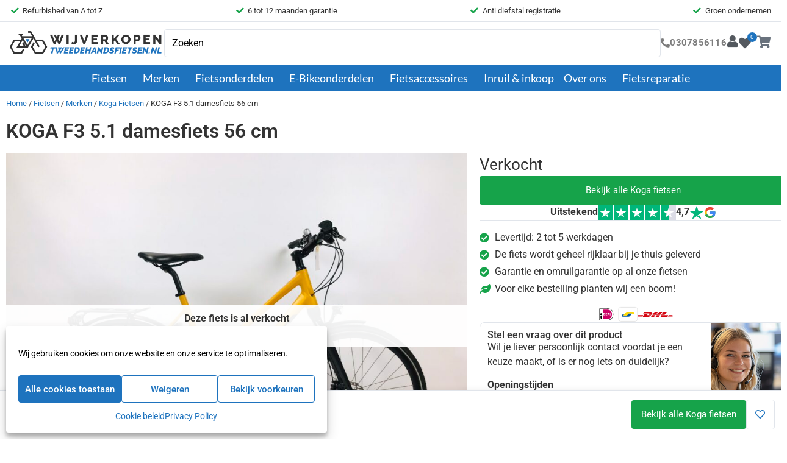

--- FILE ---
content_type: text/html; charset=UTF-8
request_url: https://www.wijverkopentweedehandsfietsen.nl/product/koga-f3-5-1-damesfiets-56-cm/
body_size: 94772
content:
<!doctype html>
<html lang="nl-NL">
<head>
	<meta charset="UTF-8">
	<meta name="viewport" content="width=device-width, initial-scale=1">
	<link rel="profile" href="https://gmpg.org/xfn/11">
	<meta name='robots' content='index, follow, max-image-preview:large, max-snippet:-1, max-video-preview:-1' />

<!-- Google Tag Manager for WordPress by gtm4wp.com -->
<script data-cfasync="false" data-pagespeed-no-defer>
	var gtm4wp_datalayer_name = "dataLayer";
	var dataLayer = dataLayer || [];
	const gtm4wp_use_sku_instead = 0;
	const gtm4wp_currency = 'EUR';
	const gtm4wp_product_per_impression = 10;
	const gtm4wp_clear_ecommerce = false;
	const gtm4wp_datalayer_max_timeout = 2000;
</script>
<!-- End Google Tag Manager for WordPress by gtm4wp.com -->
	<!-- This site is optimized with the Yoast SEO plugin v26.8 - https://yoast.com/product/yoast-seo-wordpress/ -->
	<title>KOGA F3 5.1 damesfiets</title>
<link data-rocket-prefetch href="https://www.googletagmanager.com" rel="dns-prefetch">
<link data-rocket-prefetch href="https://cdn.trustindex.io" rel="dns-prefetch">
<style id="wpr-usedcss">img:is([sizes=auto i],[sizes^="auto," i]){contain-intrinsic-size:3000px 1500px}.sticky{display:block;position:relative}.hide{display:none!important}.screen-reader-text:focus{background-color:#eee;clip:auto!important;clip-path:none;color:#333;display:block;font-size:1rem;height:auto;left:5px;line-height:normal;padding:12px 24px;text-decoration:none;top:5px;width:auto;z-index:100000}.post .entry-title a{text-decoration:none}.post .wp-post-image{max-height:500px;-o-object-fit:cover;object-fit:cover;width:100%}@media(max-width:991px){.post .wp-post-image{max-height:400px}}@media(max-width:575px){.post .wp-post-image{max-height:300px}}img.emoji{display:inline!important;border:none!important;box-shadow:none!important;height:1em!important;width:1em!important;margin:0 .07em!important;vertical-align:-.1em!important;background:0 0!important;padding:0!important}:where(.wp-block-button__link){border-radius:9999px;box-shadow:none;padding:calc(.667em + 2px) calc(1.333em + 2px);text-decoration:none}:root :where(.wp-block-button .wp-block-button__link.is-style-outline),:root :where(.wp-block-button.is-style-outline>.wp-block-button__link){border:2px solid;padding:.667em 1.333em}:root :where(.wp-block-button .wp-block-button__link.is-style-outline:not(.has-text-color)),:root :where(.wp-block-button.is-style-outline>.wp-block-button__link:not(.has-text-color)){color:currentColor}:root :where(.wp-block-button .wp-block-button__link.is-style-outline:not(.has-background)),:root :where(.wp-block-button.is-style-outline>.wp-block-button__link:not(.has-background)){background-color:initial;background-image:none}:where(.wp-block-calendar table:not(.has-background) th){background:#ddd}:where(.wp-block-columns){margin-bottom:1.75em}:where(.wp-block-columns.has-background){padding:1.25em 2.375em}:where(.wp-block-post-comments input[type=submit]){border:none}:where(.wp-block-cover-image:not(.has-text-color)),:where(.wp-block-cover:not(.has-text-color)){color:#fff}:where(.wp-block-cover-image.is-light:not(.has-text-color)),:where(.wp-block-cover.is-light:not(.has-text-color)){color:#000}:root :where(.wp-block-cover h1:not(.has-text-color)),:root :where(.wp-block-cover h2:not(.has-text-color)),:root :where(.wp-block-cover h3:not(.has-text-color)),:root :where(.wp-block-cover h4:not(.has-text-color)),:root :where(.wp-block-cover h5:not(.has-text-color)),:root :where(.wp-block-cover h6:not(.has-text-color)),:root :where(.wp-block-cover p:not(.has-text-color)){color:inherit}:where(.wp-block-file){margin-bottom:1.5em}:where(.wp-block-file__button){border-radius:2em;display:inline-block;padding:.5em 1em}:where(.wp-block-file__button):where(a):active,:where(.wp-block-file__button):where(a):focus,:where(.wp-block-file__button):where(a):hover,:where(.wp-block-file__button):where(a):visited{box-shadow:none;color:#fff;opacity:.85;text-decoration:none}:where(.wp-block-form-input__input){font-size:1em;margin-bottom:.5em;padding:0 .5em}:where(.wp-block-form-input__input)[type=date],:where(.wp-block-form-input__input)[type=datetime-local],:where(.wp-block-form-input__input)[type=datetime],:where(.wp-block-form-input__input)[type=email],:where(.wp-block-form-input__input)[type=month],:where(.wp-block-form-input__input)[type=number],:where(.wp-block-form-input__input)[type=password],:where(.wp-block-form-input__input)[type=search],:where(.wp-block-form-input__input)[type=tel],:where(.wp-block-form-input__input)[type=text],:where(.wp-block-form-input__input)[type=time],:where(.wp-block-form-input__input)[type=url],:where(.wp-block-form-input__input)[type=week]{border-style:solid;border-width:1px;line-height:2;min-height:2em}:where(.wp-block-group.wp-block-group-is-layout-constrained){position:relative}:root :where(.wp-block-image.is-style-rounded img,.wp-block-image .is-style-rounded img){border-radius:9999px}:where(.wp-block-latest-comments:not([style*=line-height] .wp-block-latest-comments__comment)){line-height:1.1}:where(.wp-block-latest-comments:not([style*=line-height] .wp-block-latest-comments__comment-excerpt p)){line-height:1.8}:root :where(.wp-block-latest-posts.is-grid){padding:0}:root :where(.wp-block-latest-posts.wp-block-latest-posts__list){padding-left:0}ul{box-sizing:border-box}:root :where(.wp-block-list.has-background){padding:1.25em 2.375em}:where(.wp-block-navigation.has-background .wp-block-navigation-item a:not(.wp-element-button)),:where(.wp-block-navigation.has-background .wp-block-navigation-submenu a:not(.wp-element-button)){padding:.5em 1em}:where(.wp-block-navigation .wp-block-navigation__submenu-container .wp-block-navigation-item a:not(.wp-element-button)),:where(.wp-block-navigation .wp-block-navigation__submenu-container .wp-block-navigation-submenu a:not(.wp-element-button)),:where(.wp-block-navigation .wp-block-navigation__submenu-container .wp-block-navigation-submenu button.wp-block-navigation-item__content),:where(.wp-block-navigation .wp-block-navigation__submenu-container .wp-block-pages-list__item button.wp-block-navigation-item__content){padding:.5em 1em}:root :where(p.has-background){padding:1.25em 2.375em}:where(p.has-text-color:not(.has-link-color)) a{color:inherit}:where(.wp-block-post-comments-form input:not([type=submit])),:where(.wp-block-post-comments-form textarea){border:1px solid #949494;font-family:inherit;font-size:1em}:where(.wp-block-post-comments-form input:where(:not([type=submit]):not([type=checkbox]))),:where(.wp-block-post-comments-form textarea){padding:calc(.667em + 2px)}:where(.wp-block-post-excerpt){box-sizing:border-box;margin-bottom:var(--wp--style--block-gap);margin-top:var(--wp--style--block-gap)}:where(.wp-block-preformatted.has-background){padding:1.25em 2.375em}:where(.wp-block-search__button){border:1px solid #ccc;padding:6px 10px}:where(.wp-block-search__input){appearance:none;border:1px solid #949494;flex-grow:1;font-family:inherit;font-size:inherit;font-style:inherit;font-weight:inherit;letter-spacing:inherit;line-height:inherit;margin-left:0;margin-right:0;min-width:3rem;padding:8px;text-decoration:unset!important;text-transform:inherit}:where(.wp-block-search__button-inside .wp-block-search__inside-wrapper){background-color:#fff;border:1px solid #949494;box-sizing:border-box;padding:4px}:where(.wp-block-search__button-inside .wp-block-search__inside-wrapper) .wp-block-search__input{border:none;border-radius:0;padding:0 4px}:where(.wp-block-search__button-inside .wp-block-search__inside-wrapper) .wp-block-search__input:focus{outline:0}:where(.wp-block-search__button-inside .wp-block-search__inside-wrapper) :where(.wp-block-search__button){padding:4px 8px}:root :where(.wp-block-separator.is-style-dots){height:auto;line-height:1;text-align:center}:root :where(.wp-block-separator.is-style-dots):before{color:currentColor;content:"···";font-family:serif;font-size:1.5em;letter-spacing:2em;padding-left:2em}:root :where(.wp-block-site-logo.is-style-rounded){border-radius:9999px}:where(.wp-block-social-links:not(.is-style-logos-only)) .wp-social-link{background-color:#f0f0f0;color:#444}:where(.wp-block-social-links:not(.is-style-logos-only)) .wp-social-link-amazon{background-color:#f90;color:#fff}:where(.wp-block-social-links:not(.is-style-logos-only)) .wp-social-link-bandcamp{background-color:#1ea0c3;color:#fff}:where(.wp-block-social-links:not(.is-style-logos-only)) .wp-social-link-behance{background-color:#0757fe;color:#fff}:where(.wp-block-social-links:not(.is-style-logos-only)) .wp-social-link-bluesky{background-color:#0a7aff;color:#fff}:where(.wp-block-social-links:not(.is-style-logos-only)) .wp-social-link-codepen{background-color:#1e1f26;color:#fff}:where(.wp-block-social-links:not(.is-style-logos-only)) .wp-social-link-deviantart{background-color:#02e49b;color:#fff}:where(.wp-block-social-links:not(.is-style-logos-only)) .wp-social-link-discord{background-color:#5865f2;color:#fff}:where(.wp-block-social-links:not(.is-style-logos-only)) .wp-social-link-dribbble{background-color:#e94c89;color:#fff}:where(.wp-block-social-links:not(.is-style-logos-only)) .wp-social-link-dropbox{background-color:#4280ff;color:#fff}:where(.wp-block-social-links:not(.is-style-logos-only)) .wp-social-link-etsy{background-color:#f45800;color:#fff}:where(.wp-block-social-links:not(.is-style-logos-only)) .wp-social-link-facebook{background-color:#0866ff;color:#fff}:where(.wp-block-social-links:not(.is-style-logos-only)) .wp-social-link-fivehundredpx{background-color:#000;color:#fff}:where(.wp-block-social-links:not(.is-style-logos-only)) .wp-social-link-flickr{background-color:#0461dd;color:#fff}:where(.wp-block-social-links:not(.is-style-logos-only)) .wp-social-link-foursquare{background-color:#e65678;color:#fff}:where(.wp-block-social-links:not(.is-style-logos-only)) .wp-social-link-github{background-color:#24292d;color:#fff}:where(.wp-block-social-links:not(.is-style-logos-only)) .wp-social-link-goodreads{background-color:#eceadd;color:#382110}:where(.wp-block-social-links:not(.is-style-logos-only)) .wp-social-link-google{background-color:#ea4434;color:#fff}:where(.wp-block-social-links:not(.is-style-logos-only)) .wp-social-link-gravatar{background-color:#1d4fc4;color:#fff}:where(.wp-block-social-links:not(.is-style-logos-only)) .wp-social-link-instagram{background-color:#f00075;color:#fff}:where(.wp-block-social-links:not(.is-style-logos-only)) .wp-social-link-lastfm{background-color:#e21b24;color:#fff}:where(.wp-block-social-links:not(.is-style-logos-only)) .wp-social-link-linkedin{background-color:#0d66c2;color:#fff}:where(.wp-block-social-links:not(.is-style-logos-only)) .wp-social-link-mastodon{background-color:#3288d4;color:#fff}:where(.wp-block-social-links:not(.is-style-logos-only)) .wp-social-link-medium{background-color:#000;color:#fff}:where(.wp-block-social-links:not(.is-style-logos-only)) .wp-social-link-meetup{background-color:#f6405f;color:#fff}:where(.wp-block-social-links:not(.is-style-logos-only)) .wp-social-link-patreon{background-color:#000;color:#fff}:where(.wp-block-social-links:not(.is-style-logos-only)) .wp-social-link-pinterest{background-color:#e60122;color:#fff}:where(.wp-block-social-links:not(.is-style-logos-only)) .wp-social-link-pocket{background-color:#ef4155;color:#fff}:where(.wp-block-social-links:not(.is-style-logos-only)) .wp-social-link-reddit{background-color:#ff4500;color:#fff}:where(.wp-block-social-links:not(.is-style-logos-only)) .wp-social-link-skype{background-color:#0478d7;color:#fff}:where(.wp-block-social-links:not(.is-style-logos-only)) .wp-social-link-snapchat{background-color:#fefc00;color:#fff;stroke:#000}:where(.wp-block-social-links:not(.is-style-logos-only)) .wp-social-link-soundcloud{background-color:#ff5600;color:#fff}:where(.wp-block-social-links:not(.is-style-logos-only)) .wp-social-link-spotify{background-color:#1bd760;color:#fff}:where(.wp-block-social-links:not(.is-style-logos-only)) .wp-social-link-telegram{background-color:#2aabee;color:#fff}:where(.wp-block-social-links:not(.is-style-logos-only)) .wp-social-link-threads{background-color:#000;color:#fff}:where(.wp-block-social-links:not(.is-style-logos-only)) .wp-social-link-tiktok{background-color:#000;color:#fff}:where(.wp-block-social-links:not(.is-style-logos-only)) .wp-social-link-tumblr{background-color:#011835;color:#fff}:where(.wp-block-social-links:not(.is-style-logos-only)) .wp-social-link-twitch{background-color:#6440a4;color:#fff}:where(.wp-block-social-links:not(.is-style-logos-only)) .wp-social-link-twitter{background-color:#1da1f2;color:#fff}:where(.wp-block-social-links:not(.is-style-logos-only)) .wp-social-link-vimeo{background-color:#1eb7ea;color:#fff}:where(.wp-block-social-links:not(.is-style-logos-only)) .wp-social-link-vk{background-color:#4680c2;color:#fff}:where(.wp-block-social-links:not(.is-style-logos-only)) .wp-social-link-wordpress{background-color:#3499cd;color:#fff}:where(.wp-block-social-links:not(.is-style-logos-only)) .wp-social-link-whatsapp{background-color:#25d366;color:#fff}:where(.wp-block-social-links:not(.is-style-logos-only)) .wp-social-link-x{background-color:#000;color:#fff}:where(.wp-block-social-links:not(.is-style-logos-only)) .wp-social-link-yelp{background-color:#d32422;color:#fff}:where(.wp-block-social-links:not(.is-style-logos-only)) .wp-social-link-youtube{background-color:red;color:#fff}:where(.wp-block-social-links.is-style-logos-only) .wp-social-link{background:0 0}:where(.wp-block-social-links.is-style-logos-only) .wp-social-link svg{height:1.25em;width:1.25em}:where(.wp-block-social-links.is-style-logos-only) .wp-social-link-amazon{color:#f90}:where(.wp-block-social-links.is-style-logos-only) .wp-social-link-bandcamp{color:#1ea0c3}:where(.wp-block-social-links.is-style-logos-only) .wp-social-link-behance{color:#0757fe}:where(.wp-block-social-links.is-style-logos-only) .wp-social-link-bluesky{color:#0a7aff}:where(.wp-block-social-links.is-style-logos-only) .wp-social-link-codepen{color:#1e1f26}:where(.wp-block-social-links.is-style-logos-only) .wp-social-link-deviantart{color:#02e49b}:where(.wp-block-social-links.is-style-logos-only) .wp-social-link-discord{color:#5865f2}:where(.wp-block-social-links.is-style-logos-only) .wp-social-link-dribbble{color:#e94c89}:where(.wp-block-social-links.is-style-logos-only) .wp-social-link-dropbox{color:#4280ff}:where(.wp-block-social-links.is-style-logos-only) .wp-social-link-etsy{color:#f45800}:where(.wp-block-social-links.is-style-logos-only) .wp-social-link-facebook{color:#0866ff}:where(.wp-block-social-links.is-style-logos-only) .wp-social-link-fivehundredpx{color:#000}:where(.wp-block-social-links.is-style-logos-only) .wp-social-link-flickr{color:#0461dd}:where(.wp-block-social-links.is-style-logos-only) .wp-social-link-foursquare{color:#e65678}:where(.wp-block-social-links.is-style-logos-only) .wp-social-link-github{color:#24292d}:where(.wp-block-social-links.is-style-logos-only) .wp-social-link-goodreads{color:#382110}:where(.wp-block-social-links.is-style-logos-only) .wp-social-link-google{color:#ea4434}:where(.wp-block-social-links.is-style-logos-only) .wp-social-link-gravatar{color:#1d4fc4}:where(.wp-block-social-links.is-style-logos-only) .wp-social-link-instagram{color:#f00075}:where(.wp-block-social-links.is-style-logos-only) .wp-social-link-lastfm{color:#e21b24}:where(.wp-block-social-links.is-style-logos-only) .wp-social-link-linkedin{color:#0d66c2}:where(.wp-block-social-links.is-style-logos-only) .wp-social-link-mastodon{color:#3288d4}:where(.wp-block-social-links.is-style-logos-only) .wp-social-link-medium{color:#000}:where(.wp-block-social-links.is-style-logos-only) .wp-social-link-meetup{color:#f6405f}:where(.wp-block-social-links.is-style-logos-only) .wp-social-link-patreon{color:#000}:where(.wp-block-social-links.is-style-logos-only) .wp-social-link-pinterest{color:#e60122}:where(.wp-block-social-links.is-style-logos-only) .wp-social-link-pocket{color:#ef4155}:where(.wp-block-social-links.is-style-logos-only) .wp-social-link-reddit{color:#ff4500}:where(.wp-block-social-links.is-style-logos-only) .wp-social-link-skype{color:#0478d7}:where(.wp-block-social-links.is-style-logos-only) .wp-social-link-snapchat{color:#fff;stroke:#000}:where(.wp-block-social-links.is-style-logos-only) .wp-social-link-soundcloud{color:#ff5600}:where(.wp-block-social-links.is-style-logos-only) .wp-social-link-spotify{color:#1bd760}:where(.wp-block-social-links.is-style-logos-only) .wp-social-link-telegram{color:#2aabee}:where(.wp-block-social-links.is-style-logos-only) .wp-social-link-threads{color:#000}:where(.wp-block-social-links.is-style-logos-only) .wp-social-link-tiktok{color:#000}:where(.wp-block-social-links.is-style-logos-only) .wp-social-link-tumblr{color:#011835}:where(.wp-block-social-links.is-style-logos-only) .wp-social-link-twitch{color:#6440a4}:where(.wp-block-social-links.is-style-logos-only) .wp-social-link-twitter{color:#1da1f2}:where(.wp-block-social-links.is-style-logos-only) .wp-social-link-vimeo{color:#1eb7ea}:where(.wp-block-social-links.is-style-logos-only) .wp-social-link-vk{color:#4680c2}:where(.wp-block-social-links.is-style-logos-only) .wp-social-link-whatsapp{color:#25d366}:where(.wp-block-social-links.is-style-logos-only) .wp-social-link-wordpress{color:#3499cd}:where(.wp-block-social-links.is-style-logos-only) .wp-social-link-x{color:#000}:where(.wp-block-social-links.is-style-logos-only) .wp-social-link-yelp{color:#d32422}:where(.wp-block-social-links.is-style-logos-only) .wp-social-link-youtube{color:red}:root :where(.wp-block-social-links .wp-social-link a){padding:.25em}:root :where(.wp-block-social-links.is-style-logos-only .wp-social-link a){padding:0}:root :where(.wp-block-social-links.is-style-pill-shape .wp-social-link a){padding-left:.6666666667em;padding-right:.6666666667em}:root :where(.wp-block-tag-cloud.is-style-outline){display:flex;flex-wrap:wrap;gap:1ch}:root :where(.wp-block-tag-cloud.is-style-outline a){border:1px solid;font-size:unset!important;margin-right:0;padding:1ch 2ch;text-decoration:none!important}:root :where(.wp-block-table-of-contents){box-sizing:border-box}:where(.wp-block-term-description){box-sizing:border-box;margin-bottom:var(--wp--style--block-gap);margin-top:var(--wp--style--block-gap)}:where(pre.wp-block-verse){font-family:inherit}:root{--wp-block-synced-color:#7a00df;--wp-block-synced-color--rgb:122,0,223;--wp-bound-block-color:var(--wp-block-synced-color);--wp-editor-canvas-background:#ddd;--wp-admin-theme-color:#007cba;--wp-admin-theme-color--rgb:0,124,186;--wp-admin-theme-color-darker-10:#006ba1;--wp-admin-theme-color-darker-10--rgb:0,107,160.5;--wp-admin-theme-color-darker-20:#005a87;--wp-admin-theme-color-darker-20--rgb:0,90,135;--wp-admin-border-width-focus:2px}@media (min-resolution:192dpi){:root{--wp-admin-border-width-focus:1.5px}}:root{--wp--preset--font-size--normal:16px;--wp--preset--font-size--huge:42px}.screen-reader-text{border:0;clip-path:inset(50%);height:1px;margin:-1px;overflow:hidden;padding:0;position:absolute;width:1px;word-wrap:normal!important}.screen-reader-text:focus{background-color:#ddd;clip-path:none;color:#444;display:block;font-size:1em;height:auto;left:5px;line-height:normal;padding:15px 23px 14px;text-decoration:none;top:5px;width:auto;z-index:100000}html :where(.has-border-color){border-style:solid}html :where([style*=border-top-color]){border-top-style:solid}html :where([style*=border-right-color]){border-right-style:solid}html :where([style*=border-bottom-color]){border-bottom-style:solid}html :where([style*=border-left-color]){border-left-style:solid}html :where([style*=border-width]){border-style:solid}html :where([style*=border-top-width]){border-top-style:solid}html :where([style*=border-right-width]){border-right-style:solid}html :where([style*=border-bottom-width]){border-bottom-style:solid}html :where([style*=border-left-width]){border-left-style:solid}html :where(img[class*=wp-image-]){height:auto;max-width:100%}:where(figure){margin:0 0 1em}html :where(.is-position-sticky){--wp-admin--admin-bar--position-offset:var(--wp-admin--admin-bar--height,0px)}:root{--wp--preset--aspect-ratio--square:1;--wp--preset--aspect-ratio--4-3:4/3;--wp--preset--aspect-ratio--3-4:3/4;--wp--preset--aspect-ratio--3-2:3/2;--wp--preset--aspect-ratio--2-3:2/3;--wp--preset--aspect-ratio--16-9:16/9;--wp--preset--aspect-ratio--9-16:9/16;--wp--preset--color--black:#000000;--wp--preset--color--cyan-bluish-gray:#abb8c3;--wp--preset--color--white:#ffffff;--wp--preset--color--pale-pink:#f78da7;--wp--preset--color--vivid-red:#cf2e2e;--wp--preset--color--luminous-vivid-orange:#ff6900;--wp--preset--color--luminous-vivid-amber:#fcb900;--wp--preset--color--light-green-cyan:#7bdcb5;--wp--preset--color--vivid-green-cyan:#00d084;--wp--preset--color--pale-cyan-blue:#8ed1fc;--wp--preset--color--vivid-cyan-blue:#0693e3;--wp--preset--color--vivid-purple:#9b51e0;--wp--preset--gradient--vivid-cyan-blue-to-vivid-purple:linear-gradient(135deg,rgb(6, 147, 227) 0%,rgb(155, 81, 224) 100%);--wp--preset--gradient--light-green-cyan-to-vivid-green-cyan:linear-gradient(135deg,rgb(122, 220, 180) 0%,rgb(0, 208, 130) 100%);--wp--preset--gradient--luminous-vivid-amber-to-luminous-vivid-orange:linear-gradient(135deg,rgb(252, 185, 0) 0%,rgb(255, 105, 0) 100%);--wp--preset--gradient--luminous-vivid-orange-to-vivid-red:linear-gradient(135deg,rgb(255, 105, 0) 0%,rgb(207, 46, 46) 100%);--wp--preset--gradient--very-light-gray-to-cyan-bluish-gray:linear-gradient(135deg,rgb(238, 238, 238) 0%,rgb(169, 184, 195) 100%);--wp--preset--gradient--cool-to-warm-spectrum:linear-gradient(135deg,rgb(74, 234, 220) 0%,rgb(151, 120, 209) 20%,rgb(207, 42, 186) 40%,rgb(238, 44, 130) 60%,rgb(251, 105, 98) 80%,rgb(254, 248, 76) 100%);--wp--preset--gradient--blush-light-purple:linear-gradient(135deg,rgb(255, 206, 236) 0%,rgb(152, 150, 240) 100%);--wp--preset--gradient--blush-bordeaux:linear-gradient(135deg,rgb(254, 205, 165) 0%,rgb(254, 45, 45) 50%,rgb(107, 0, 62) 100%);--wp--preset--gradient--luminous-dusk:linear-gradient(135deg,rgb(255, 203, 112) 0%,rgb(199, 81, 192) 50%,rgb(65, 88, 208) 100%);--wp--preset--gradient--pale-ocean:linear-gradient(135deg,rgb(255, 245, 203) 0%,rgb(182, 227, 212) 50%,rgb(51, 167, 181) 100%);--wp--preset--gradient--electric-grass:linear-gradient(135deg,rgb(202, 248, 128) 0%,rgb(113, 206, 126) 100%);--wp--preset--gradient--midnight:linear-gradient(135deg,rgb(2, 3, 129) 0%,rgb(40, 116, 252) 100%);--wp--preset--font-size--small:13px;--wp--preset--font-size--medium:20px;--wp--preset--font-size--large:36px;--wp--preset--font-size--x-large:42px;--wp--preset--spacing--20:0.44rem;--wp--preset--spacing--30:0.67rem;--wp--preset--spacing--40:1rem;--wp--preset--spacing--50:1.5rem;--wp--preset--spacing--60:2.25rem;--wp--preset--spacing--70:3.38rem;--wp--preset--spacing--80:5.06rem;--wp--preset--shadow--natural:6px 6px 9px rgba(0, 0, 0, .2);--wp--preset--shadow--deep:12px 12px 50px rgba(0, 0, 0, .4);--wp--preset--shadow--sharp:6px 6px 0px rgba(0, 0, 0, .2);--wp--preset--shadow--outlined:6px 6px 0px -3px rgb(255, 255, 255),6px 6px rgb(0, 0, 0);--wp--preset--shadow--crisp:6px 6px 0px rgb(0, 0, 0)}:root{--wp--style--global--content-size:800px;--wp--style--global--wide-size:1200px}:where(body){margin:0}:where(.wp-site-blocks)>*{margin-block-start:24px;margin-block-end:0}:where(.wp-site-blocks)>:first-child{margin-block-start:0}:where(.wp-site-blocks)>:last-child{margin-block-end:0}:root{--wp--style--block-gap:24px}:root :where(.is-layout-flow)>:first-child{margin-block-start:0}:root :where(.is-layout-flow)>:last-child{margin-block-end:0}:root :where(.is-layout-flow)>*{margin-block-start:24px;margin-block-end:0}:root :where(.is-layout-constrained)>:first-child{margin-block-start:0}:root :where(.is-layout-constrained)>:last-child{margin-block-end:0}:root :where(.is-layout-constrained)>*{margin-block-start:24px;margin-block-end:0}:root :where(.is-layout-flex){gap:24px}:root :where(.is-layout-grid){gap:24px}body{padding-top:0;padding-right:0;padding-bottom:0;padding-left:0}a:where(:not(.wp-element-button)){text-decoration:underline}:root :where(.wp-element-button,.wp-block-button__link){background-color:#32373c;border-width:0;color:#fff;font-family:inherit;font-size:inherit;font-style:inherit;font-weight:inherit;letter-spacing:inherit;line-height:inherit;padding-top:calc(.667em + 2px);padding-right:calc(1.333em + 2px);padding-bottom:calc(.667em + 2px);padding-left:calc(1.333em + 2px);text-decoration:none;text-transform:inherit}:root :where(.wp-block-pullquote){font-size:1.5em;line-height:1.6}.woocommerce .woocommerce-error .button,.woocommerce .woocommerce-message .button,.woocommerce-page .woocommerce-error .button,.woocommerce-page .woocommerce-message .button{float:right}.woocommerce img,.woocommerce-page img{height:auto;max-width:100%}.woocommerce div.product div.images{float:left;width:48%}.woocommerce #content div.product div.thumbnails::after,.woocommerce #content div.product div.thumbnails::before,.woocommerce div.product div.thumbnails::after,.woocommerce div.product div.thumbnails::before,.woocommerce-page #content div.product div.thumbnails::after,.woocommerce-page #content div.product div.thumbnails::before,.woocommerce-page div.product div.thumbnails::after,.woocommerce-page div.product div.thumbnails::before{content:" ";display:table}.woocommerce #content div.product div.thumbnails::after,.woocommerce div.product div.thumbnails::after,.woocommerce-page #content div.product div.thumbnails::after,.woocommerce-page div.product div.thumbnails::after{clear:both}.woocommerce #content div.product div.thumbnails a,.woocommerce div.product div.thumbnails a,.woocommerce-page #content div.product div.thumbnails a,.woocommerce-page div.product div.thumbnails a{float:left;width:30.75%;margin-right:3.8%;margin-bottom:1em}.woocommerce #content div.product div.thumbnails a.last,.woocommerce div.product div.thumbnails a.last,.woocommerce-page #content div.product div.thumbnails a.last,.woocommerce-page div.product div.thumbnails a.last{margin-right:0}.woocommerce #content div.product div.thumbnails a.first,.woocommerce div.product div.thumbnails a.first,.woocommerce-page #content div.product div.thumbnails a.first,.woocommerce-page div.product div.thumbnails a.first{clear:both}.woocommerce div.product div.thumbnails.columns-1 a{width:100%;margin-right:0;float:none}.woocommerce div.product div.thumbnails.columns-2 a{width:48%}.woocommerce div.product div.thumbnails.columns-4 a{width:22.05%}.woocommerce div.product div.thumbnails.columns-5 a{width:16.9%}.woocommerce div.product div.summary{float:right;width:48%;clear:none}.woocommerce #content div.product .woocommerce-tabs,.woocommerce div.product .woocommerce-tabs,.woocommerce-page #content div.product .woocommerce-tabs,.woocommerce-page div.product .woocommerce-tabs{clear:both}.woocommerce div.product .woocommerce-tabs ul.tabs::after,.woocommerce div.product .woocommerce-tabs ul.tabs::before{content:" ";display:table}.woocommerce div.product .woocommerce-tabs ul.tabs::after{clear:both}.woocommerce div.product .woocommerce-tabs ul.tabs li{display:inline-block}.woocommerce #content div.product #reviews .comment::after,.woocommerce #content div.product #reviews .comment::before,.woocommerce div.product #reviews .comment::after,.woocommerce div.product #reviews .comment::before,.woocommerce-page #content div.product #reviews .comment::after,.woocommerce-page #content div.product #reviews .comment::before,.woocommerce-page div.product #reviews .comment::after,.woocommerce-page div.product #reviews .comment::before{content:" ";display:table}.woocommerce #content div.product #reviews .comment::after,.woocommerce div.product #reviews .comment::after,.woocommerce-page #content div.product #reviews .comment::after,.woocommerce-page div.product #reviews .comment::after{clear:both}.woocommerce #content div.product #reviews .comment img,.woocommerce div.product #reviews .comment img,.woocommerce-page #content div.product #reviews .comment img,.woocommerce-page div.product #reviews .comment img{float:right;height:auto}.woocommerce ul.products,.woocommerce-page ul.products{clear:both}.woocommerce ul.products::after,.woocommerce ul.products::before,.woocommerce-page ul.products::after,.woocommerce-page ul.products::before{content:" ";display:table}.woocommerce ul.products::after,.woocommerce-page ul.products::after{clear:both}.woocommerce ul.products li.product,.woocommerce-page ul.products li.product{float:left;margin:0 3.8% 2.992em 0;padding:0;position:relative;width:22.05%;margin-left:0}.woocommerce ul.products li.first,.woocommerce-page ul.products li.first{clear:both}.woocommerce ul.products li.last,.woocommerce-page ul.products li.last{margin-right:0}.woocommerce .woocommerce-result-count,.woocommerce-page .woocommerce-result-count{float:left}.woocommerce .woocommerce-ordering,.woocommerce-page .woocommerce-ordering{float:right}.woocommerce ul.product_list_widget li::after,.woocommerce ul.product_list_widget li::before,.woocommerce-page ul.product_list_widget li::after,.woocommerce-page ul.product_list_widget li::before{content:" ";display:table}.woocommerce ul.product_list_widget li::after,.woocommerce-page ul.product_list_widget li::after{clear:both}.woocommerce ul.product_list_widget li img,.woocommerce-page ul.product_list_widget li img{float:right;height:auto}.woocommerce form .password-input,.woocommerce-page form .password-input{display:flex;flex-direction:column;justify-content:center;position:relative}.woocommerce form .password-input input[type=password],.woocommerce-page form .password-input input[type=password]{padding-right:2.5rem}.woocommerce form .password-input input::-ms-reveal,.woocommerce-page form .password-input input::-ms-reveal{display:none}.woocommerce form .show-password-input,.woocommerce-page form .show-password-input{background-color:transparent;border-radius:0;border:0;color:var(--wc-form-color-text,#000);cursor:pointer;font-size:inherit;line-height:inherit;margin:0;padding:0;position:absolute;right:.7em;text-decoration:none;top:50%;transform:translateY(-50%);-moz-osx-font-smoothing:inherit;-webkit-appearance:none;-webkit-font-smoothing:inherit}.woocommerce form .show-password-input::before,.woocommerce-page form .show-password-input::before{background-repeat:no-repeat;background-size:cover;background-image:url('data:image/svg+xml,<svg width="20" height="20" viewBox="0 0 20 20" fill="none" xmlns="http://www.w3.org/2000/svg"><path d="M17.3 3.3C16.9 2.9 16.2 2.9 15.7 3.3L13.3 5.7C12.2437 5.3079 11.1267 5.1048 10 5.1C6.2 5.2 2.8 7.2 1 10.5C1.2 10.9 1.5 11.3 1.8 11.7C2.6 12.8 3.6 13.7 4.7 14.4L3 16.1C2.6 16.5 2.5 17.2 3 17.7C3.4 18.1 4.1 18.2 4.6 17.7L17.3 4.9C17.7 4.4 17.7 3.7 17.3 3.3ZM6.7 12.3L5.4 13.6C4.2 12.9 3.1 11.9 2.3 10.7C3.5 9 5.1 7.8 7 7.2C5.7 8.6 5.6 10.8 6.7 12.3ZM10.1 9C9.6 8.5 9.7 7.7 10.2 7.2C10.7 6.8 11.4 6.8 11.9 7.2L10.1 9ZM18.3 9.5C17.8 8.8 17.2 8.1 16.5 7.6L15.5 8.6C16.3 9.2 17 9.9 17.6 10.8C15.9 13.4 13 15 9.9 15H9.1L8.1 16C8.8 15.9 9.4 16 10 16C13.3 16 16.4 14.4 18.3 11.7C18.6 11.3 18.8 10.9 19.1 10.5C18.8 10.2 18.6 9.8 18.3 9.5ZM14 10L10 14C12.2 14 14 12.2 14 10Z" fill="%23111111"/></svg>');content:"";display:block;height:22px;width:22px}.woocommerce form .show-password-input.display-password::before,.woocommerce-page form .show-password-input.display-password::before{background-image:url('data:image/svg+xml,<svg width="20" height="20" viewBox="0 0 20 20" fill="none" xmlns="http://www.w3.org/2000/svg"><path d="M18.3 9.49999C15 4.89999 8.50002 3.79999 3.90002 7.19999C2.70002 8.09999 1.70002 9.29999 0.900024 10.6C1.10002 11 1.40002 11.4 1.70002 11.8C5.00002 16.4 11.3 17.4 15.9 14.2C16.8 13.5 17.6 12.8 18.3 11.8C18.6 11.4 18.8 11 19.1 10.6C18.8 10.2 18.6 9.79999 18.3 9.49999ZM10.1 7.19999C10.6 6.69999 11.4 6.69999 11.9 7.19999C12.4 7.69999 12.4 8.49999 11.9 8.99999C11.4 9.49999 10.6 9.49999 10.1 8.99999C9.60003 8.49999 9.60003 7.69999 10.1 7.19999ZM10 14.9C6.90002 14.9 4.00002 13.3 2.30002 10.7C3.50002 8.99999 5.10002 7.79999 7.00002 7.19999C6.30002 7.99999 6.00002 8.89999 6.00002 9.89999C6.00002 12.1 7.70002 14 10 14C12.2 14 14.1 12.3 14.1 9.99999V9.89999C14.1 8.89999 13.7 7.89999 13 7.19999C14.9 7.79999 16.5 8.99999 17.7 10.7C16 13.3 13.1 14.9 10 14.9Z" fill="%23111111"/></svg>')}:root{--woocommerce:#720eec;--wc-green:#7ad03a;--wc-red:#a00;--wc-orange:#ffba00;--wc-blue:#2ea2cc;--wc-primary:#720eec;--wc-primary-text:#fcfbfe;--wc-secondary:#e9e6ed;--wc-secondary-text:#515151;--wc-highlight:#958e09;--wc-highligh-text:white;--wc-content-bg:#fff;--wc-subtext:#767676;--wc-form-border-color:rgba(32, 7, 7, .8);--wc-form-border-radius:4px;--wc-form-border-width:1px}@keyframes spin{100%{transform:rotate(360deg)}}@font-face{font-display:swap;font-family:WooCommerce;src:url(https://www.wijverkopentweedehandsfietsen.nl/wp-content/plugins/woocommerce/assets/fonts/WooCommerce.woff2) format("woff2"),url(https://www.wijverkopentweedehandsfietsen.nl/wp-content/plugins/woocommerce/assets/fonts/WooCommerce.woff) format("woff"),url(https://www.wijverkopentweedehandsfietsen.nl/wp-content/plugins/woocommerce/assets/fonts/WooCommerce.ttf) format("truetype");font-weight:400;font-style:normal}.woocommerce-store-notice{position:absolute;top:0;left:0;right:0;margin:0;width:100%;font-size:1em;padding:1em 0;text-align:center;background-color:#720eec;color:#fcfbfe;z-index:99998;box-shadow:0 1px 1em rgba(0,0,0,.2);display:none}.woocommerce-store-notice a{color:#fcfbfe;text-decoration:underline}.screen-reader-text{clip:rect(1px,1px,1px,1px);height:1px;overflow:hidden;position:absolute!important;width:1px;word-wrap:normal!important}.clear{clear:both}.woocommerce .blockUI.blockOverlay{position:relative}.woocommerce .blockUI.blockOverlay::before{height:1em;width:1em;display:block;position:absolute;top:50%;left:50%;margin-left:-.5em;margin-top:-.5em;content:"";animation:1s ease-in-out infinite spin;background:var(--wpr-bg-9d5dd6a2-d9b4-4fed-a157-ee2be8b704b0) center center;background-size:cover;line-height:1;text-align:center;font-size:2em;color:rgba(0,0,0,.75)}.woocommerce .loader::before{height:1em;width:1em;display:block;position:absolute;top:50%;left:50%;margin-left:-.5em;margin-top:-.5em;content:"";animation:1s ease-in-out infinite spin;background:var(--wpr-bg-e1ccf5c0-33b9-41bd-a83a-a22555b8a645) center center;background-size:cover;line-height:1;text-align:center;font-size:2em;color:rgba(0,0,0,.75)}.woocommerce a.remove{display:block;font-size:1.5em;height:1em;width:1em;text-align:center;line-height:1;border-radius:100%;color:var(--wc-red)!important;text-decoration:none;font-weight:700;border:0}.woocommerce a.remove:hover{color:#fff!important;background:var(--wc-red)}.woocommerce .woocommerce-breadcrumb{margin:0 0 1em;padding:0}.woocommerce .woocommerce-breadcrumb::after,.woocommerce .woocommerce-breadcrumb::before{content:" ";display:table}.woocommerce .woocommerce-breadcrumb::after{clear:both}.woocommerce div.product{margin-bottom:0;position:relative}.woocommerce div.product .product_title{clear:none;margin-top:0;padding:0}.woocommerce div.product p.price ins,.woocommerce div.product span.price ins{background:inherit;font-weight:700;display:inline-block}.woocommerce div.product p.price del,.woocommerce div.product span.price del{opacity:.7;display:inline-block}.woocommerce div.product p.stock{font-size:.92em}.woocommerce div.product .woocommerce-product-rating{margin-bottom:1.618em}.woocommerce div.product div.images{margin-bottom:2em}.woocommerce div.product div.images img{display:block;width:100%;height:auto;box-shadow:none}.woocommerce div.product div.images div.thumbnails{padding-top:1em}.woocommerce div.product div.images.woocommerce-product-gallery{position:relative}.woocommerce div.product div.images .woocommerce-product-gallery__wrapper{transition:all cubic-bezier(.795,-.035,0,1) .5s;margin:0;padding:0}.woocommerce div.product div.images .woocommerce-product-gallery__wrapper .zoomImg{background-color:#fff;opacity:0}.woocommerce div.product div.images .woocommerce-product-gallery__image--placeholder{border:1px solid #f2f2f2}.woocommerce div.product div.images .woocommerce-product-gallery__image:nth-child(n+2){width:25%;display:inline-block}.woocommerce div.product div.images .woocommerce-product-gallery__image a{display:block;outline-offset:-2px}.woocommerce div.product div.images .woocommerce-product-gallery__trigger{background:#fff;border:none;box-sizing:content-box;border-radius:100%;cursor:pointer;font-size:2em;height:36px;padding:0;position:absolute;right:.5em;text-indent:-9999px;top:.5em;width:36px;z-index:99}.woocommerce div.product div.images .woocommerce-product-gallery__trigger::before{border:2px solid #000;border-radius:100%;box-sizing:content-box;content:"";display:block;height:10px;left:9px;top:9px;position:absolute;width:10px}.woocommerce div.product div.images .woocommerce-product-gallery__trigger::after{background:#000;border-radius:6px;box-sizing:content-box;content:"";display:block;height:8px;left:22px;position:absolute;top:19px;transform:rotate(-45deg);width:2px}.woocommerce div.product div.images .woocommerce-product-gallery__trigger span[aria-hidden=true]{border:0;clip-path:inset(50%);height:1px;left:50%;margin:-1px;overflow:hidden;position:absolute;top:50%;width:1px}.woocommerce div.product div.images .flex-control-thumbs{overflow:hidden;zoom:1;margin:0;padding:0}.woocommerce div.product div.images .flex-control-thumbs li{width:25%;float:left;margin:0;list-style:none}.woocommerce div.product div.images .flex-control-thumbs li img{cursor:pointer;opacity:.5;margin:0}.woocommerce div.product div.images .flex-control-thumbs li img.flex-active,.woocommerce div.product div.images .flex-control-thumbs li img:hover{opacity:1}.woocommerce div.product .woocommerce-product-gallery--columns-3 .flex-control-thumbs li:nth-child(3n+1){clear:left}.woocommerce div.product .woocommerce-product-gallery--columns-4 .flex-control-thumbs li:nth-child(4n+1){clear:left}.woocommerce div.product .woocommerce-product-gallery--columns-5 .flex-control-thumbs li:nth-child(5n+1){clear:left}.woocommerce div.product div.summary{margin-bottom:2em}.woocommerce div.product div.social{text-align:right;margin:0 0 1em}.woocommerce div.product div.social span{margin:0 0 0 2px}.woocommerce div.product div.social span span{margin:0}.woocommerce div.product div.social span .stButton .chicklets{padding-left:16px;width:0}.woocommerce div.product div.social iframe{float:left;margin-top:3px}.woocommerce div.product .woocommerce-tabs ul.tabs{list-style:none;padding:0 0 0 1em;margin:0 0 1.618em;overflow:hidden;position:relative}.woocommerce div.product .woocommerce-tabs ul.tabs li{border:1px solid #cfc8d8;background-color:#e9e6ed;color:#515151;display:inline-block;position:relative;z-index:0;border-radius:4px 4px 0 0;margin:0 -5px;padding:0 1em}.woocommerce div.product .woocommerce-tabs ul.tabs li a{display:inline-block;padding:.5em 0;font-weight:700;color:#515151;text-decoration:none}.woocommerce div.product .woocommerce-tabs ul.tabs li a:hover{text-decoration:none;color:#6b6b6b}.woocommerce div.product .woocommerce-tabs ul.tabs li.active{background:#fff;color:#515151;z-index:2;border-bottom-color:#fff}.woocommerce div.product .woocommerce-tabs ul.tabs li.active a{color:inherit;text-shadow:inherit}.woocommerce div.product .woocommerce-tabs ul.tabs li.active::before{box-shadow:2px 2px 0 #fff}.woocommerce div.product .woocommerce-tabs ul.tabs li.active::after{box-shadow:-2px 2px 0 #fff}.woocommerce div.product .woocommerce-tabs ul.tabs li::after,.woocommerce div.product .woocommerce-tabs ul.tabs li::before{border:1px solid #cfc8d8;position:absolute;bottom:-1px;width:5px;height:5px;content:" ";box-sizing:border-box}.woocommerce div.product .woocommerce-tabs ul.tabs li::before{left:-5px;border-bottom-right-radius:4px;border-width:0 1px 1px 0;box-shadow:2px 2px 0 #e9e6ed}.woocommerce div.product .woocommerce-tabs ul.tabs li::after{right:-5px;border-bottom-left-radius:4px;border-width:0 0 1px 1px;box-shadow:-2px 2px 0 #e9e6ed}.woocommerce div.product .woocommerce-tabs ul.tabs::before{position:absolute;content:" ";width:100%;bottom:0;left:0;border-bottom:1px solid #cfc8d8;z-index:1}.woocommerce div.product .woocommerce-tabs .panel{margin:0 0 2em;padding:0}.woocommerce div.product p.cart{margin-bottom:2em}.woocommerce div.product p.cart::after,.woocommerce div.product p.cart::before{content:" ";display:table}.woocommerce div.product p.cart::after{clear:both}.woocommerce div.product form.cart{margin-bottom:2em}.woocommerce div.product form.cart::after,.woocommerce div.product form.cart::before{content:" ";display:table}.woocommerce div.product form.cart::after{clear:both}.woocommerce div.product form.cart div.quantity{float:left;margin:0 4px 0 0}.woocommerce div.product form.cart table{border-width:0 0 1px}.woocommerce div.product form.cart table td{padding-left:0}.woocommerce div.product form.cart table div.quantity{float:none;margin:0}.woocommerce div.product form.cart table small.stock{display:block;float:none}.woocommerce div.product form.cart .variations{margin-bottom:1em;border:0;width:100%}.woocommerce div.product form.cart .variations td,.woocommerce div.product form.cart .variations th{border:0;line-height:2em;vertical-align:top}.woocommerce div.product form.cart .variations label{font-weight:700;text-align:left}.woocommerce div.product form.cart .variations select{max-width:100%;min-width:75%;display:inline-block;margin-right:1em;appearance:none;-webkit-appearance:none;-moz-appearance:none;padding-right:3em;background:url([data-uri]) no-repeat;background-size:16px;-webkit-background-size:16px;background-position:calc(100% - 12px) 50%;-webkit-background-position:calc(100% - 12px) 50%}.woocommerce div.product form.cart .variations td.label{padding-right:1em}.woocommerce div.product form.cart .woocommerce-variation-description p{margin-bottom:1em}.woocommerce div.product form.cart .reset_variations{visibility:hidden;font-size:.83em}.woocommerce div.product form.cart .wc-no-matching-variations{display:none}.woocommerce div.product form.cart .button{vertical-align:middle;float:left}.woocommerce div.product form.cart .group_table td.woocommerce-grouped-product-list-item__label{padding-right:1em;padding-left:1em}.woocommerce div.product form.cart .group_table td{vertical-align:top;padding-bottom:.5em;border:0}.woocommerce div.product form.cart .group_table td:first-child{width:4em;text-align:center}.woocommerce div.product form.cart .group_table .wc-grouped-product-add-to-cart-checkbox{display:inline-block;width:auto;margin:0 auto;transform:scale(1.5,1.5)}.woocommerce .products ul,.woocommerce ul.products{margin:0 0 1em;padding:0;list-style:none;clear:both}.woocommerce .products ul::after,.woocommerce .products ul::before,.woocommerce ul.products::after,.woocommerce ul.products::before{content:" ";display:table}.woocommerce .products ul::after,.woocommerce ul.products::after{clear:both}.woocommerce .products ul li,.woocommerce ul.products li{list-style:none}.woocommerce ul.products li.product h3{padding:.5em 0;margin:0;font-size:1em}.woocommerce ul.products li.product a{text-decoration:none}.woocommerce ul.products li.product a img{width:100%;height:auto;display:block;margin:0 0 1em;box-shadow:none}.woocommerce ul.products li.product strong{display:block}.woocommerce ul.products li.product .button{display:inline-block;margin-top:1em}.woocommerce ul.products li.product .price{display:block;font-weight:400;margin-bottom:.5em;font-size:.857em}.woocommerce ul.products li.product .price .from{font-size:.67em;margin:-2px 0 0;text-transform:uppercase;color:rgba(90,89,68,.5)}.woocommerce .woocommerce-result-count{margin:0 0 1em}.woocommerce .woocommerce-ordering{margin:0 0 1em}.woocommerce .woocommerce-ordering>label{margin-right:.25rem}.woocommerce .woocommerce-ordering select{vertical-align:top}.woocommerce a.added_to_cart{padding-top:.5em;display:inline-block}.woocommerce #reviews h2 small{float:right;color:#767676;font-size:15px;margin:10px 0 0}.woocommerce #reviews h2 small a{text-decoration:none;color:#767676}.woocommerce #reviews h3{margin:0}.woocommerce #reviews #respond{margin:0;border:0;padding:0}.woocommerce #reviews #comment{height:75px}.woocommerce p.stars a{position:relative;height:1em;width:1em;text-indent:-999em;display:inline-block;text-decoration:none;font-size:24px}.woocommerce p.stars a::before{display:block;position:absolute;top:0;left:0;width:1em;height:1em;line-height:1;font-family:WooCommerce;content:"\e021";text-indent:0}.woocommerce p.stars a:hover~a::before{content:"\e021"}.woocommerce p.stars:hover a::before{content:"\e020"}.woocommerce p.stars.selected a.active::before{content:"\e020"}.woocommerce p.stars.selected a.active~a::before{content:"\e021"}.woocommerce p.stars.selected a:not(.active)::before{content:"\e020"}.woocommerce table.shop_attributes{border:0;border-top:1px dotted rgba(0,0,0,.1);margin-bottom:1.618em;width:100%}.woocommerce table.shop_attributes th{width:150px;font-weight:700;padding:8px;border-top:0;border-bottom:1px dotted rgba(0,0,0,.1);margin:0;line-height:1.5}.woocommerce table.shop_attributes td{font-style:italic;padding:0;border-top:0;border-bottom:1px dotted rgba(0,0,0,.1);margin:0;line-height:1.5}.woocommerce table.shop_attributes td p{margin:0;padding:8px 0}.woocommerce table.shop_attributes tr:nth-child(2n) td,.woocommerce table.shop_attributes tr:nth-child(2n) th{background:rgba(0,0,0,.025)}.woocommerce td.product-quantity{min-width:80px}.woocommerce ul.product_list_widget{list-style:none;padding:0;margin:0}.woocommerce ul.product_list_widget li{padding:4px 0;margin:0;list-style:none}.woocommerce ul.product_list_widget li::after,.woocommerce ul.product_list_widget li::before{content:" ";display:table}.woocommerce ul.product_list_widget li::after{clear:both}.woocommerce ul.product_list_widget li a{display:block;font-weight:700}.woocommerce ul.product_list_widget li img{float:right;margin-left:4px;width:32px;height:auto;box-shadow:none}.woocommerce ul.product_list_widget li dl{margin:0;padding-left:1em;border-left:2px solid rgba(0,0,0,.1)}.woocommerce ul.product_list_widget li dl::after,.woocommerce ul.product_list_widget li dl::before{content:" ";display:table}.woocommerce ul.product_list_widget li dl::after{clear:both}.woocommerce ul.product_list_widget li dl dd,.woocommerce ul.product_list_widget li dl dt{display:inline-block;float:left;margin-bottom:1em}.woocommerce ul.product_list_widget li dl dt{font-weight:700;padding:0 0 .25em;margin:0 4px 0 0;clear:left}.woocommerce ul.product_list_widget li dl dd{padding:0 0 .25em}.woocommerce ul.product_list_widget li dl dd p:last-child{margin-bottom:0}.woocommerce ul.product_list_widget li .star-rating{float:none}.woocommerce .widget_shopping_cart .total,.woocommerce.widget_shopping_cart .total{border-top:3px double #e9e6ed;padding:4px 0 0}.woocommerce .widget_shopping_cart .total strong,.woocommerce.widget_shopping_cart .total strong{min-width:40px;display:inline-block}.woocommerce .widget_shopping_cart .cart_list li,.woocommerce.widget_shopping_cart .cart_list li{padding-left:2em;position:relative;padding-top:0}.woocommerce .widget_shopping_cart .cart_list li a.remove,.woocommerce.widget_shopping_cart .cart_list li a.remove{position:absolute;top:0;left:0}.woocommerce .widget_shopping_cart .buttons::after,.woocommerce .widget_shopping_cart .buttons::before,.woocommerce.widget_shopping_cart .buttons::after,.woocommerce.widget_shopping_cart .buttons::before{content:" ";display:table}.woocommerce .widget_shopping_cart .buttons::after,.woocommerce.widget_shopping_cart .buttons::after{clear:both}.woocommerce .widget_shopping_cart .buttons a,.woocommerce.widget_shopping_cart .buttons a{margin-right:5px;margin-bottom:5px}.woocommerce form.register{border:1px solid #cfc8d8;padding:20px;margin:2em 0;text-align:left;border-radius:5px}.woocommerce ul#shipping_method{list-style:none;margin:0;padding:0}.woocommerce ul#shipping_method li{margin:0 0 .5em;line-height:1.5em;list-style:none}.woocommerce ul#shipping_method li input{margin:3px .4375em 0 0;vertical-align:top}.woocommerce ul#shipping_method li label{display:inline}.woocommerce ul#shipping_method .amount{font-weight:700}.woocommerce :where(.wc_bis_form__input,.wc_bis_form__button){padding:.9rem 1.1rem;line-height:1}.woocommerce:where(body:not(.woocommerce-block-theme-has-button-styles)) #respond input#submit,.woocommerce:where(body:not(.woocommerce-block-theme-has-button-styles)) a.button,.woocommerce:where(body:not(.woocommerce-block-theme-has-button-styles)) button.button,.woocommerce:where(body:not(.woocommerce-block-theme-has-button-styles)) input.button,:where(body:not(.woocommerce-block-theme-has-button-styles)):where(:not(.edit-post-visual-editor)) .woocommerce #respond input#submit,:where(body:not(.woocommerce-block-theme-has-button-styles)):where(:not(.edit-post-visual-editor)) .woocommerce a.button,:where(body:not(.woocommerce-block-theme-has-button-styles)):where(:not(.edit-post-visual-editor)) .woocommerce button.button,:where(body:not(.woocommerce-block-theme-has-button-styles)):where(:not(.edit-post-visual-editor)) .woocommerce input.button{font-size:100%;margin:0;line-height:1;cursor:pointer;position:relative;text-decoration:none;overflow:visible;padding:.618em 1em;font-weight:700;border-radius:3px;left:auto;color:#515151;background-color:#e9e6ed;border:0;display:inline-block;background-image:none;box-shadow:none;text-shadow:none}.woocommerce:where(body:not(.woocommerce-block-theme-has-button-styles)) #respond input#submit.loading,.woocommerce:where(body:not(.woocommerce-block-theme-has-button-styles)) a.button.loading,.woocommerce:where(body:not(.woocommerce-block-theme-has-button-styles)) button.button.loading,.woocommerce:where(body:not(.woocommerce-block-theme-has-button-styles)) input.button.loading,:where(body:not(.woocommerce-block-theme-has-button-styles)):where(:not(.edit-post-visual-editor)) .woocommerce #respond input#submit.loading,:where(body:not(.woocommerce-block-theme-has-button-styles)):where(:not(.edit-post-visual-editor)) .woocommerce a.button.loading,:where(body:not(.woocommerce-block-theme-has-button-styles)):where(:not(.edit-post-visual-editor)) .woocommerce button.button.loading,:where(body:not(.woocommerce-block-theme-has-button-styles)):where(:not(.edit-post-visual-editor)) .woocommerce input.button.loading{opacity:.25;padding-right:2.618em}.woocommerce:where(body:not(.woocommerce-block-theme-has-button-styles)) #respond input#submit.loading::after,.woocommerce:where(body:not(.woocommerce-block-theme-has-button-styles)) a.button.loading::after,.woocommerce:where(body:not(.woocommerce-block-theme-has-button-styles)) button.button.loading::after,.woocommerce:where(body:not(.woocommerce-block-theme-has-button-styles)) input.button.loading::after,:where(body:not(.woocommerce-block-theme-has-button-styles)):where(:not(.edit-post-visual-editor)) .woocommerce #respond input#submit.loading::after,:where(body:not(.woocommerce-block-theme-has-button-styles)):where(:not(.edit-post-visual-editor)) .woocommerce a.button.loading::after,:where(body:not(.woocommerce-block-theme-has-button-styles)):where(:not(.edit-post-visual-editor)) .woocommerce button.button.loading::after,:where(body:not(.woocommerce-block-theme-has-button-styles)):where(:not(.edit-post-visual-editor)) .woocommerce input.button.loading::after{font-family:WooCommerce;content:"\e01c";vertical-align:top;font-weight:400;position:absolute;top:.618em;right:1em;animation:2s linear infinite spin}.woocommerce:where(body:not(.woocommerce-block-theme-has-button-styles)) #respond input#submit.added::after,.woocommerce:where(body:not(.woocommerce-block-theme-has-button-styles)) a.button.added::after,.woocommerce:where(body:not(.woocommerce-block-theme-has-button-styles)) button.button.added::after,.woocommerce:where(body:not(.woocommerce-block-theme-has-button-styles)) input.button.added::after,:where(body:not(.woocommerce-block-theme-has-button-styles)):where(:not(.edit-post-visual-editor)) .woocommerce #respond input#submit.added::after,:where(body:not(.woocommerce-block-theme-has-button-styles)):where(:not(.edit-post-visual-editor)) .woocommerce a.button.added::after,:where(body:not(.woocommerce-block-theme-has-button-styles)):where(:not(.edit-post-visual-editor)) .woocommerce button.button.added::after,:where(body:not(.woocommerce-block-theme-has-button-styles)):where(:not(.edit-post-visual-editor)) .woocommerce input.button.added::after{font-family:WooCommerce;content:"\e017";margin-left:.53em;vertical-align:bottom}.woocommerce:where(body:not(.woocommerce-block-theme-has-button-styles)) #respond input#submit:hover,.woocommerce:where(body:not(.woocommerce-block-theme-has-button-styles)) a.button:hover,.woocommerce:where(body:not(.woocommerce-block-theme-has-button-styles)) button.button:hover,.woocommerce:where(body:not(.woocommerce-block-theme-has-button-styles)) input.button:hover,:where(body:not(.woocommerce-block-theme-has-button-styles)):where(:not(.edit-post-visual-editor)) .woocommerce #respond input#submit:hover,:where(body:not(.woocommerce-block-theme-has-button-styles)):where(:not(.edit-post-visual-editor)) .woocommerce a.button:hover,:where(body:not(.woocommerce-block-theme-has-button-styles)):where(:not(.edit-post-visual-editor)) .woocommerce button.button:hover,:where(body:not(.woocommerce-block-theme-has-button-styles)):where(:not(.edit-post-visual-editor)) .woocommerce input.button:hover{background-color:#dcd7e2;text-decoration:none;background-image:none;color:#515151}.woocommerce:where(body:not(.woocommerce-block-theme-has-button-styles)) #respond input#submit.alt,.woocommerce:where(body:not(.woocommerce-block-theme-has-button-styles)) a.button.alt,.woocommerce:where(body:not(.woocommerce-block-theme-has-button-styles)) button.button.alt,.woocommerce:where(body:not(.woocommerce-block-theme-has-button-styles)) input.button.alt,:where(body:not(.woocommerce-block-theme-has-button-styles)):where(:not(.edit-post-visual-editor)) .woocommerce #respond input#submit.alt,:where(body:not(.woocommerce-block-theme-has-button-styles)):where(:not(.edit-post-visual-editor)) .woocommerce a.button.alt,:where(body:not(.woocommerce-block-theme-has-button-styles)):where(:not(.edit-post-visual-editor)) .woocommerce button.button.alt,:where(body:not(.woocommerce-block-theme-has-button-styles)):where(:not(.edit-post-visual-editor)) .woocommerce input.button.alt{background-color:#7f54b3;color:#fff;-webkit-font-smoothing:antialiased}.woocommerce:where(body:not(.woocommerce-block-theme-has-button-styles)) #respond input#submit.alt:hover,.woocommerce:where(body:not(.woocommerce-block-theme-has-button-styles)) a.button.alt:hover,.woocommerce:where(body:not(.woocommerce-block-theme-has-button-styles)) button.button.alt:hover,.woocommerce:where(body:not(.woocommerce-block-theme-has-button-styles)) input.button.alt:hover,:where(body:not(.woocommerce-block-theme-has-button-styles)):where(:not(.edit-post-visual-editor)) .woocommerce #respond input#submit.alt:hover,:where(body:not(.woocommerce-block-theme-has-button-styles)):where(:not(.edit-post-visual-editor)) .woocommerce a.button.alt:hover,:where(body:not(.woocommerce-block-theme-has-button-styles)):where(:not(.edit-post-visual-editor)) .woocommerce button.button.alt:hover,:where(body:not(.woocommerce-block-theme-has-button-styles)):where(:not(.edit-post-visual-editor)) .woocommerce input.button.alt:hover{background-color:#7249a4;color:#fff}.woocommerce:where(body:not(.woocommerce-block-theme-has-button-styles)) #respond input#submit.alt.disabled,.woocommerce:where(body:not(.woocommerce-block-theme-has-button-styles)) #respond input#submit.alt.disabled:hover,.woocommerce:where(body:not(.woocommerce-block-theme-has-button-styles)) #respond input#submit.alt:disabled,.woocommerce:where(body:not(.woocommerce-block-theme-has-button-styles)) #respond input#submit.alt:disabled:hover,.woocommerce:where(body:not(.woocommerce-block-theme-has-button-styles)) #respond input#submit.alt:disabled[disabled],.woocommerce:where(body:not(.woocommerce-block-theme-has-button-styles)) #respond input#submit.alt:disabled[disabled]:hover,.woocommerce:where(body:not(.woocommerce-block-theme-has-button-styles)) a.button.alt.disabled,.woocommerce:where(body:not(.woocommerce-block-theme-has-button-styles)) a.button.alt.disabled:hover,.woocommerce:where(body:not(.woocommerce-block-theme-has-button-styles)) a.button.alt:disabled,.woocommerce:where(body:not(.woocommerce-block-theme-has-button-styles)) a.button.alt:disabled:hover,.woocommerce:where(body:not(.woocommerce-block-theme-has-button-styles)) a.button.alt:disabled[disabled],.woocommerce:where(body:not(.woocommerce-block-theme-has-button-styles)) a.button.alt:disabled[disabled]:hover,.woocommerce:where(body:not(.woocommerce-block-theme-has-button-styles)) button.button.alt.disabled,.woocommerce:where(body:not(.woocommerce-block-theme-has-button-styles)) button.button.alt.disabled:hover,.woocommerce:where(body:not(.woocommerce-block-theme-has-button-styles)) button.button.alt:disabled,.woocommerce:where(body:not(.woocommerce-block-theme-has-button-styles)) button.button.alt:disabled:hover,.woocommerce:where(body:not(.woocommerce-block-theme-has-button-styles)) button.button.alt:disabled[disabled],.woocommerce:where(body:not(.woocommerce-block-theme-has-button-styles)) button.button.alt:disabled[disabled]:hover,.woocommerce:where(body:not(.woocommerce-block-theme-has-button-styles)) input.button.alt.disabled,.woocommerce:where(body:not(.woocommerce-block-theme-has-button-styles)) input.button.alt.disabled:hover,.woocommerce:where(body:not(.woocommerce-block-theme-has-button-styles)) input.button.alt:disabled,.woocommerce:where(body:not(.woocommerce-block-theme-has-button-styles)) input.button.alt:disabled:hover,.woocommerce:where(body:not(.woocommerce-block-theme-has-button-styles)) input.button.alt:disabled[disabled],.woocommerce:where(body:not(.woocommerce-block-theme-has-button-styles)) input.button.alt:disabled[disabled]:hover,:where(body:not(.woocommerce-block-theme-has-button-styles)):where(:not(.edit-post-visual-editor)) .woocommerce #respond input#submit.alt.disabled,:where(body:not(.woocommerce-block-theme-has-button-styles)):where(:not(.edit-post-visual-editor)) .woocommerce #respond input#submit.alt.disabled:hover,:where(body:not(.woocommerce-block-theme-has-button-styles)):where(:not(.edit-post-visual-editor)) .woocommerce #respond input#submit.alt:disabled,:where(body:not(.woocommerce-block-theme-has-button-styles)):where(:not(.edit-post-visual-editor)) .woocommerce #respond input#submit.alt:disabled:hover,:where(body:not(.woocommerce-block-theme-has-button-styles)):where(:not(.edit-post-visual-editor)) .woocommerce #respond input#submit.alt:disabled[disabled],:where(body:not(.woocommerce-block-theme-has-button-styles)):where(:not(.edit-post-visual-editor)) .woocommerce #respond input#submit.alt:disabled[disabled]:hover,:where(body:not(.woocommerce-block-theme-has-button-styles)):where(:not(.edit-post-visual-editor)) .woocommerce a.button.alt.disabled,:where(body:not(.woocommerce-block-theme-has-button-styles)):where(:not(.edit-post-visual-editor)) .woocommerce a.button.alt.disabled:hover,:where(body:not(.woocommerce-block-theme-has-button-styles)):where(:not(.edit-post-visual-editor)) .woocommerce a.button.alt:disabled,:where(body:not(.woocommerce-block-theme-has-button-styles)):where(:not(.edit-post-visual-editor)) .woocommerce a.button.alt:disabled:hover,:where(body:not(.woocommerce-block-theme-has-button-styles)):where(:not(.edit-post-visual-editor)) .woocommerce a.button.alt:disabled[disabled],:where(body:not(.woocommerce-block-theme-has-button-styles)):where(:not(.edit-post-visual-editor)) .woocommerce a.button.alt:disabled[disabled]:hover,:where(body:not(.woocommerce-block-theme-has-button-styles)):where(:not(.edit-post-visual-editor)) .woocommerce button.button.alt.disabled,:where(body:not(.woocommerce-block-theme-has-button-styles)):where(:not(.edit-post-visual-editor)) .woocommerce button.button.alt.disabled:hover,:where(body:not(.woocommerce-block-theme-has-button-styles)):where(:not(.edit-post-visual-editor)) .woocommerce button.button.alt:disabled,:where(body:not(.woocommerce-block-theme-has-button-styles)):where(:not(.edit-post-visual-editor)) .woocommerce button.button.alt:disabled:hover,:where(body:not(.woocommerce-block-theme-has-button-styles)):where(:not(.edit-post-visual-editor)) .woocommerce button.button.alt:disabled[disabled],:where(body:not(.woocommerce-block-theme-has-button-styles)):where(:not(.edit-post-visual-editor)) .woocommerce button.button.alt:disabled[disabled]:hover,:where(body:not(.woocommerce-block-theme-has-button-styles)):where(:not(.edit-post-visual-editor)) .woocommerce input.button.alt.disabled,:where(body:not(.woocommerce-block-theme-has-button-styles)):where(:not(.edit-post-visual-editor)) .woocommerce input.button.alt.disabled:hover,:where(body:not(.woocommerce-block-theme-has-button-styles)):where(:not(.edit-post-visual-editor)) .woocommerce input.button.alt:disabled,:where(body:not(.woocommerce-block-theme-has-button-styles)):where(:not(.edit-post-visual-editor)) .woocommerce input.button.alt:disabled:hover,:where(body:not(.woocommerce-block-theme-has-button-styles)):where(:not(.edit-post-visual-editor)) .woocommerce input.button.alt:disabled[disabled],:where(body:not(.woocommerce-block-theme-has-button-styles)):where(:not(.edit-post-visual-editor)) .woocommerce input.button.alt:disabled[disabled]:hover{background-color:#7f54b3;color:#fff}.woocommerce:where(body:not(.woocommerce-block-theme-has-button-styles)) #respond input#submit.disabled,.woocommerce:where(body:not(.woocommerce-block-theme-has-button-styles)) #respond input#submit:disabled,.woocommerce:where(body:not(.woocommerce-block-theme-has-button-styles)) #respond input#submit:disabled[disabled],.woocommerce:where(body:not(.woocommerce-block-theme-has-button-styles)) a.button.disabled,.woocommerce:where(body:not(.woocommerce-block-theme-has-button-styles)) a.button:disabled,.woocommerce:where(body:not(.woocommerce-block-theme-has-button-styles)) a.button:disabled[disabled],.woocommerce:where(body:not(.woocommerce-block-theme-has-button-styles)) button.button.disabled,.woocommerce:where(body:not(.woocommerce-block-theme-has-button-styles)) button.button:disabled,.woocommerce:where(body:not(.woocommerce-block-theme-has-button-styles)) button.button:disabled[disabled],.woocommerce:where(body:not(.woocommerce-block-theme-has-button-styles)) input.button.disabled,.woocommerce:where(body:not(.woocommerce-block-theme-has-button-styles)) input.button:disabled,.woocommerce:where(body:not(.woocommerce-block-theme-has-button-styles)) input.button:disabled[disabled],:where(body:not(.woocommerce-block-theme-has-button-styles)):where(:not(.edit-post-visual-editor)) .woocommerce #respond input#submit.disabled,:where(body:not(.woocommerce-block-theme-has-button-styles)):where(:not(.edit-post-visual-editor)) .woocommerce #respond input#submit:disabled,:where(body:not(.woocommerce-block-theme-has-button-styles)):where(:not(.edit-post-visual-editor)) .woocommerce #respond input#submit:disabled[disabled],:where(body:not(.woocommerce-block-theme-has-button-styles)):where(:not(.edit-post-visual-editor)) .woocommerce a.button.disabled,:where(body:not(.woocommerce-block-theme-has-button-styles)):where(:not(.edit-post-visual-editor)) .woocommerce a.button:disabled,:where(body:not(.woocommerce-block-theme-has-button-styles)):where(:not(.edit-post-visual-editor)) .woocommerce a.button:disabled[disabled],:where(body:not(.woocommerce-block-theme-has-button-styles)):where(:not(.edit-post-visual-editor)) .woocommerce button.button.disabled,:where(body:not(.woocommerce-block-theme-has-button-styles)):where(:not(.edit-post-visual-editor)) .woocommerce button.button:disabled,:where(body:not(.woocommerce-block-theme-has-button-styles)):where(:not(.edit-post-visual-editor)) .woocommerce button.button:disabled[disabled],:where(body:not(.woocommerce-block-theme-has-button-styles)):where(:not(.edit-post-visual-editor)) .woocommerce input.button.disabled,:where(body:not(.woocommerce-block-theme-has-button-styles)):where(:not(.edit-post-visual-editor)) .woocommerce input.button:disabled,:where(body:not(.woocommerce-block-theme-has-button-styles)):where(:not(.edit-post-visual-editor)) .woocommerce input.button:disabled[disabled]{color:inherit;cursor:not-allowed;opacity:.5;padding:.618em 1em}.woocommerce:where(body:not(.woocommerce-block-theme-has-button-styles)) #respond input#submit.disabled:hover,.woocommerce:where(body:not(.woocommerce-block-theme-has-button-styles)) #respond input#submit:disabled:hover,.woocommerce:where(body:not(.woocommerce-block-theme-has-button-styles)) #respond input#submit:disabled[disabled]:hover,.woocommerce:where(body:not(.woocommerce-block-theme-has-button-styles)) a.button.disabled:hover,.woocommerce:where(body:not(.woocommerce-block-theme-has-button-styles)) a.button:disabled:hover,.woocommerce:where(body:not(.woocommerce-block-theme-has-button-styles)) a.button:disabled[disabled]:hover,.woocommerce:where(body:not(.woocommerce-block-theme-has-button-styles)) button.button.disabled:hover,.woocommerce:where(body:not(.woocommerce-block-theme-has-button-styles)) button.button:disabled:hover,.woocommerce:where(body:not(.woocommerce-block-theme-has-button-styles)) button.button:disabled[disabled]:hover,.woocommerce:where(body:not(.woocommerce-block-theme-has-button-styles)) input.button.disabled:hover,.woocommerce:where(body:not(.woocommerce-block-theme-has-button-styles)) input.button:disabled:hover,.woocommerce:where(body:not(.woocommerce-block-theme-has-button-styles)) input.button:disabled[disabled]:hover,:where(body:not(.woocommerce-block-theme-has-button-styles)):where(:not(.edit-post-visual-editor)) .woocommerce #respond input#submit.disabled:hover,:where(body:not(.woocommerce-block-theme-has-button-styles)):where(:not(.edit-post-visual-editor)) .woocommerce #respond input#submit:disabled:hover,:where(body:not(.woocommerce-block-theme-has-button-styles)):where(:not(.edit-post-visual-editor)) .woocommerce #respond input#submit:disabled[disabled]:hover,:where(body:not(.woocommerce-block-theme-has-button-styles)):where(:not(.edit-post-visual-editor)) .woocommerce a.button.disabled:hover,:where(body:not(.woocommerce-block-theme-has-button-styles)):where(:not(.edit-post-visual-editor)) .woocommerce a.button:disabled:hover,:where(body:not(.woocommerce-block-theme-has-button-styles)):where(:not(.edit-post-visual-editor)) .woocommerce a.button:disabled[disabled]:hover,:where(body:not(.woocommerce-block-theme-has-button-styles)):where(:not(.edit-post-visual-editor)) .woocommerce button.button.disabled:hover,:where(body:not(.woocommerce-block-theme-has-button-styles)):where(:not(.edit-post-visual-editor)) .woocommerce button.button:disabled:hover,:where(body:not(.woocommerce-block-theme-has-button-styles)):where(:not(.edit-post-visual-editor)) .woocommerce button.button:disabled[disabled]:hover,:where(body:not(.woocommerce-block-theme-has-button-styles)):where(:not(.edit-post-visual-editor)) .woocommerce input.button.disabled:hover,:where(body:not(.woocommerce-block-theme-has-button-styles)):where(:not(.edit-post-visual-editor)) .woocommerce input.button:disabled:hover,:where(body:not(.woocommerce-block-theme-has-button-styles)):where(:not(.edit-post-visual-editor)) .woocommerce input.button:disabled[disabled]:hover{color:inherit;background-color:#e9e6ed}.woocommerce:where(body:not(.woocommerce-uses-block-theme)) .woocommerce-breadcrumb{font-size:.92em;color:#767676}.woocommerce:where(body:not(.woocommerce-uses-block-theme)) .woocommerce-breadcrumb a{color:#767676}.woocommerce:where(body:not(.woocommerce-uses-block-theme)) div.product p.price,.woocommerce:where(body:not(.woocommerce-uses-block-theme)) div.product span.price{color:#958e09;font-size:1.25em}.woocommerce:where(body:not(.woocommerce-uses-block-theme)) ul.products li.product .price{color:#958e09}.woocommerce-error,.woocommerce-message{padding:1em 2em 1em 3.5em;margin:0 0 2em;position:relative;background-color:#f6f5f8;color:#515151;border-top:3px solid #720eec;list-style:none;width:auto;word-wrap:break-word}.woocommerce-error::after,.woocommerce-error::before,.woocommerce-message::after,.woocommerce-message::before{content:" ";display:table}.woocommerce-error::after,.woocommerce-message::after{clear:both}.woocommerce-error::before,.woocommerce-message::before{font-family:WooCommerce;content:"\e028";content:"\e028"/"";display:inline-block;position:absolute;top:1em;left:1.5em}.woocommerce-error .button,.woocommerce-message .button{float:right}.woocommerce-error li,.woocommerce-message li{list-style:none!important;padding-left:0!important;margin-left:0!important}.woocommerce-message{border-top-color:#8fae1b}.woocommerce-message::before{content:"\e015";color:#8fae1b}.woocommerce-error{border-top-color:#b81c23}.woocommerce-error::before{content:"\e016";color:#b81c23}.cmplz-blocked-content-notice{display:none}.cmplz-optin .cmplz-blocked-content-container .cmplz-blocked-content-notice,.cmplz-optin .cmplz-wp-video .cmplz-blocked-content-notice{display:block}.cmplz-blocked-content-container,.cmplz-wp-video{animation-name:cmplz-fadein;animation-duration:.6s;background:#fff;border:0;border-radius:3px;box-shadow:0 0 1px 0 rgba(0,0,0,.5),0 1px 10px 0 rgba(0,0,0,.15);display:flex;justify-content:center;align-items:center;background-repeat:no-repeat!important;background-size:cover!important;height:inherit;position:relative}.cmplz-blocked-content-container iframe,.cmplz-wp-video iframe{visibility:hidden;max-height:100%;border:0!important}.cmplz-blocked-content-container .cmplz-blocked-content-notice,.cmplz-wp-video .cmplz-blocked-content-notice{white-space:normal;text-transform:initial;position:absolute!important;width:100%;top:50%;left:50%;transform:translate(-50%,-50%);max-width:300px;font-size:14px;padding:10px;background-color:rgba(0,0,0,.5);color:#fff;text-align:center;z-index:98;line-height:23px}.cmplz-blocked-content-container .cmplz-blocked-content-notice .cmplz-links,.cmplz-wp-video .cmplz-blocked-content-notice .cmplz-links{display:block;margin-bottom:10px}.cmplz-blocked-content-container .cmplz-blocked-content-notice .cmplz-links a,.cmplz-wp-video .cmplz-blocked-content-notice .cmplz-links a{color:#fff}.cmplz-blocked-content-container div div{display:none}.cmplz-wp-video .cmplz-placeholder-element{width:100%;height:inherit}@keyframes cmplz-fadein{from{opacity:0}to{opacity:1}}html{line-height:1.15;-webkit-text-size-adjust:100%}*,:after,:before{box-sizing:border-box}body{background-color:#fff;color:#333;font-family:-apple-system,BlinkMacSystemFont,'Segoe UI',Roboto,'Helvetica Neue',Arial,'Noto Sans',sans-serif,'Apple Color Emoji','Segoe UI Emoji','Segoe UI Symbol','Noto Color Emoji';font-size:1rem;font-weight:400;line-height:1.5;margin:0;-webkit-font-smoothing:antialiased;-moz-osx-font-smoothing:grayscale}h1,h2,h3,h4,h5,h6{color:inherit;font-family:inherit;font-weight:500;line-height:1.2;margin-block-end:1rem;margin-block-start:.5rem}h1{font-size:2.5rem}h2{font-size:2rem}h3{font-size:1.75rem}h4{font-size:1.5rem}h5{font-size:1.25rem}h6{font-size:1rem}p{margin-block-end:.9rem;margin-block-start:0}pre{font-family:monospace,monospace;font-size:1em;white-space:pre-wrap}a{background-color:transparent;color:#c36;text-decoration:none}a:active,a:hover{color:#336}a:not([href]):not([tabindex]),a:not([href]):not([tabindex]):focus,a:not([href]):not([tabindex]):hover{color:inherit;text-decoration:none}a:not([href]):not([tabindex]):focus{outline:0}abbr[title]{border-block-end:none;-webkit-text-decoration:underline dotted;text-decoration:underline dotted}b,strong{font-weight:bolder}code{font-family:monospace,monospace;font-size:1em}small{font-size:80%}sub{font-size:75%;line-height:0;position:relative;vertical-align:baseline}sub{bottom:-.25em}img{border-style:none;height:auto;max-width:100%}details{display:block}summary{display:list-item}[hidden],template{display:none}@media print{*,:after,:before{background:0 0!important;box-shadow:none!important;color:#000!important;text-shadow:none!important}a,a:visited{text-decoration:underline}a[href]:after{content:" (" attr(href) ")"}abbr[title]:after{content:" (" attr(title) ")"}a[href^="#"]:after,a[href^="javascript:"]:after{content:""}pre{white-space:pre-wrap!important}pre{-moz-column-break-inside:avoid;border:1px solid #ccc;break-inside:avoid}thead{display:table-header-group}img,tr{-moz-column-break-inside:avoid;break-inside:avoid}h2,h3,p{orphans:3;widows:3}h2,h3{-moz-column-break-after:avoid;break-after:avoid}}label{display:inline-block;line-height:1;vertical-align:middle}button,input,optgroup,select,textarea{font-family:inherit;font-size:1rem;line-height:1.5;margin:0}input[type=email],input[type=number],input[type=password],input[type=search],input[type=text],input[type=url],select,textarea{border:1px solid #666;border-radius:3px;padding:.5rem 1rem;transition:all .3s;width:100%}input[type=email]:focus,input[type=number]:focus,input[type=password]:focus,input[type=search]:focus,input[type=text]:focus,input[type=url]:focus,select:focus,textarea:focus{border-color:#333}button,input{overflow:visible}button,select{text-transform:none}[type=button],[type=reset],[type=submit],button{-webkit-appearance:button;width:auto}[type=button],[type=submit],button{background-color:transparent;border:1px solid #c36;border-radius:3px;color:#c36;display:inline-block;font-size:1rem;font-weight:400;padding:.5rem 1rem;text-align:center;transition:all .3s;-webkit-user-select:none;-moz-user-select:none;user-select:none;white-space:nowrap}[type=button]:focus:not(:focus-visible),[type=submit]:focus:not(:focus-visible),button:focus:not(:focus-visible){outline:0}[type=button]:focus,[type=button]:hover,[type=submit]:focus,[type=submit]:hover,button:focus,button:hover{background-color:#c36;color:#fff;text-decoration:none}[type=button]:not(:disabled),[type=submit]:not(:disabled),button:not(:disabled){cursor:pointer}fieldset{padding:.35em .75em .625em}legend{box-sizing:border-box;color:inherit;display:table;max-width:100%;padding:0;white-space:normal}progress{vertical-align:baseline}textarea{overflow:auto;resize:vertical}[type=checkbox],[type=radio]{box-sizing:border-box;padding:0}[type=number]::-webkit-inner-spin-button,[type=number]::-webkit-outer-spin-button{height:auto}[type=search]{-webkit-appearance:textfield;outline-offset:-2px}[type=search]::-webkit-search-decoration{-webkit-appearance:none}::-webkit-file-upload-button{-webkit-appearance:button;font:inherit}select{display:block}table{background-color:transparent;border-collapse:collapse;border-spacing:0;font-size:.9em;margin-block-end:15px;width:100%}table td,table th{border:1px solid hsla(0,0%,50%,.502);line-height:1.5;padding:15px;vertical-align:top}table th{font-weight:700}table thead th{font-size:1em}table caption+thead tr:first-child td,table caption+thead tr:first-child th,table colgroup+thead tr:first-child td,table colgroup+thead tr:first-child th,table thead:first-child tr:first-child td,table thead:first-child tr:first-child th{border-block-start:1px solid hsla(0,0%,50%,.502)}table tbody>tr:nth-child(odd)>td,table tbody>tr:nth-child(odd)>th{background-color:hsla(0,0%,50%,.071)}table tbody tr:hover>td,table tbody tr:hover>th{background-color:hsla(0,0%,50%,.102)}table tbody+tbody{border-block-start:2px solid hsla(0,0%,50%,.502)}@media(max-width:767px){table table{font-size:.8em}table table td,table table th{line-height:1.3;padding:7px}table table th{font-weight:400}}dl,dt,li,ul{background:0 0;border:0;font-size:100%;margin-block-end:0;margin-block-start:0;outline:0;vertical-align:baseline}.jet-menu-item.jet-mega-menu-item{position:static}.jet-menu-item.jet-mega-menu-item.jet-mega-menu-position-relative-item{position:relative}.jet-menu-item.jet-mega-menu-item.jet-mega-menu-position-relative-item .jet-sub-mega-menu{left:0;right:auto}.rtl .jet-menu-item.jet-mega-menu-item.jet-mega-menu-position-relative-item .jet-sub-mega-menu{left:auto;right:0}.jet-menu.jet-menu--animation-type-none .jet-mega-menu-item.jet-menu-hover .jet-sub-mega-menu{top:100%;opacity:1;visibility:visible;pointer-events:auto}.jet-menu.jet-menu--animation-type-fade .jet-mega-menu-item.jet-menu-hover .jet-sub-mega-menu{top:100%;opacity:1;visibility:visible;pointer-events:auto}.jet-menu.jet-menu--animation-type-move-up .jet-mega-menu-item.jet-menu-hover .jet-sub-mega-menu{top:100%;opacity:1;visibility:visible;pointer-events:auto}.jet-menu.jet-menu--animation-type-move-down .jet-mega-menu-item.jet-menu-hover .jet-sub-mega-menu{top:100%;opacity:1;visibility:visible;pointer-events:auto}.jet-custom-nav{max-width:100%;position:relative;margin:0;padding:0;list-style:none;display:-webkit-box;display:-ms-flexbox;display:flex;-webkit-box-orient:vertical;-webkit-box-direction:normal;-ms-flex-flow:column nowrap;flex-flow:column nowrap;-webkit-box-pack:center;-ms-flex-pack:center;justify-content:center;-webkit-box-align:stretch;-ms-flex-align:stretch;align-items:stretch}.jet-custom-nav>.jet-custom-nav__item{position:relative;margin-bottom:1px}.jet-custom-nav>.jet-custom-nav__item>a{display:-webkit-box;display:-ms-flexbox;display:flex;-webkit-box-orient:horizontal;-webkit-box-direction:normal;-ms-flex-flow:row wrap;flex-flow:row wrap;-webkit-box-pack:start;-ms-flex-pack:start;justify-content:flex-start;padding:10px 15px;background-color:#54595f;-webkit-transition:.5s cubic-bezier(.48, .01, .5, .99);transition:all .5s cubic-bezier(.48, .01, .5, .99)}.jet-custom-nav .jet-custom-nav__item.hover-state>.jet-custom-nav__mega-sub,.jet-custom-nav .jet-custom-nav__item.hover-state>.jet-custom-nav__sub{opacity:1;visibility:visible;pointer-events:auto}body[data-elementor-device-mode=mobile] .jet-custom-nav .jet-custom-nav__item.hover-state>.jet-custom-nav__mega-sub,body[data-elementor-device-mode=mobile] .jet-custom-nav .jet-custom-nav__item.hover-state>.jet-custom-nav__sub{height:auto}.jet-custom-nav .jet-menu-icon{display:-webkit-box;display:-ms-flexbox;display:flex;-webkit-box-pack:center;-ms-flex-pack:center;justify-content:center;-webkit-box-align:center;-ms-flex-align:center;align-items:center;margin:0 10px 0 0;color:#fff;border-radius:50%;width:22px;height:22px}.jet-custom-nav .jet-menu-icon:before{font-size:12px;color:#7a7a7a}.jet-custom-nav .jet-menu-icon svg{fill:currentColor;height:auto}.jet-custom-nav .jet-menu-icon svg path{fill:currentColor}.jet-custom-nav .jet-menu-badge{margin:0 0 0 10px;width:0;line-height:1;-webkit-transform:translate(var(--jmm-menu-badge-offset-x,10px),var(--jmm-menu-badge-offset-y,-10px));-ms-transform:translate(var(--jmm-menu-badge-offset-x,10px),var(--jmm-menu-badge-offset-y,-10px));transform:translate(var(--jmm-menu-badge-offset-x,10px),var(--jmm-menu-badge-offset-y,-10px))}.jet-custom-nav .jet-menu-badge .jet-menu-badge__inner{padding:3px;background-color:#fff;color:#7a7a7a;display:inline-block}.jet-custom-nav .jet-menu-badge .jet-menu-badge__inner svg{height:auto;max-width:30px}.jet-custom-nav .jet-dropdown-arrow{position:absolute;right:15px;color:#fff;font-size:8px;display:-webkit-box;display:-ms-flexbox;display:flex;-webkit-box-orient:vertical;-webkit-box-direction:normal;-ms-flex-flow:column nowrap;flex-flow:column nowrap;-webkit-box-pack:center;-ms-flex-pack:center;justify-content:center;-webkit-box-align:center;-ms-flex-align:center;align-items:center;width:18px;height:18px;border-radius:50%;background-color:#fff}.jet-custom-nav .jet-dropdown-arrow svg{fill:currentColor;width:12px;height:auto}.jet-custom-nav .jet-dropdown-arrow svg path{fill:currentColor}.jet-custom-nav--dropdown-left-side>.jet-custom-nav__item>.jet-custom-nav__sub .jet-custom-nav__item>a,.jet-custom-nav--dropdown-left-side>.jet-custom-nav__item>a{text-align:right}body:not(.rtl) .jet-custom-nav--dropdown-left-side>.jet-custom-nav__item>.jet-custom-nav__sub .jet-custom-nav__item>a,body:not(.rtl) .jet-custom-nav--dropdown-left-side>.jet-custom-nav__item>a{-webkit-box-orient:horizontal;-webkit-box-direction:reverse;-ms-flex-direction:row-reverse;flex-direction:row-reverse}.jet-custom-nav--dropdown-left-side>.jet-custom-nav__item>.jet-custom-nav__sub .jet-custom-nav__item>a .jet-menu-icon,.jet-custom-nav--dropdown-left-side>.jet-custom-nav__item>a .jet-menu-icon{margin:0 0 0 10px}.jet-custom-nav--dropdown-left-side>.jet-custom-nav__item>.jet-custom-nav__sub .jet-custom-nav__item>a .jet-menu-badge,.jet-custom-nav--dropdown-left-side>.jet-custom-nav__item>a .jet-menu-badge{direction:rtl;margin:0 10px 0 0}.jet-custom-nav--dropdown-left-side>.jet-custom-nav__item>.jet-custom-nav__sub .jet-custom-nav__item>a .jet-dropdown-arrow,.jet-custom-nav--dropdown-left-side>.jet-custom-nav__item>a .jet-dropdown-arrow{left:15px;right:auto}.jet-custom-nav__mega-sub,.jet-custom-nav__sub{display:block;position:absolute;margin:0;background-color:#fff;list-style:none;top:0;left:100%;-webkit-box-shadow:2px 2px 5px rgba(0,0,0,.2);box-shadow:2px 2px 5px rgba(0,0,0,.2);opacity:0;visibility:hidden;-webkit-transition:opacity .3s cubic-bezier(.48, .01, .5, .99) .1s,visibility 1s linear .1s;transition:opacity .3s cubic-bezier(.48, .01, .5, .99) .1s,visibility 1s linear .1s;pointer-events:none;z-index:99}.jet-custom-nav__mega-sub:before,.jet-custom-nav__sub:before{content:"";position:absolute;top:0;right:100%;bottom:0}body[data-elementor-device-mode=mobile] .jet-custom-nav__mega-sub,body[data-elementor-device-mode=mobile] .jet-custom-nav__sub{position:relative;min-width:0!important;width:100%;-webkit-box-sizing:border-box;box-sizing:border-box;overflow:hidden;left:0;height:0}body[data-elementor-device-mode=mobile] .jet-custom-nav__mega-sub:before,body[data-elementor-device-mode=mobile] .jet-custom-nav__sub:before{content:none}body[data-elementor-device-mode=mobile] .jet-custom-nav .jet-custom-nav__item:not(.hover-state) .jet-custom-nav__mega-sub,body[data-elementor-device-mode=mobile] .jet-custom-nav .jet-custom-nav__item:not(.hover-state) .jet-custom-nav__sub{padding:0;margin:0;border:none}.jet-custom-nav__mega-sub{width:500px}.jet-custom-nav--dropdown-left-side>.jet-custom-nav__item>.jet-custom-nav__mega-sub{left:auto;right:100%}.jet-custom-nav--dropdown-left-side>.jet-custom-nav__item>.jet-custom-nav__mega-sub:before{left:100%;right:auto}body[data-elementor-device-mode=mobile] .jet-custom-nav__mega-sub{width:100%!important;max-width:100%}.jet-custom-nav__sub{min-width:250px}.jet-custom-nav__sub.inverse-side{left:auto;right:100%}.jet-custom-nav__sub.inverse-side:before{left:100%;right:auto}.jet-custom-nav--dropdown-left-side>.jet-custom-nav__item>.jet-custom-nav__sub,.jet-custom-nav--dropdown-left-side>.jet-custom-nav__item>.jet-custom-nav__sub .jet-custom-nav__sub{left:auto;right:100%}.jet-custom-nav--dropdown-left-side>.jet-custom-nav__item>.jet-custom-nav__sub .jet-custom-nav__sub:before,.jet-custom-nav--dropdown-left-side>.jet-custom-nav__item>.jet-custom-nav__sub:before{left:100%;right:auto}.jet-custom-nav--dropdown-left-side>.jet-custom-nav__item>.jet-custom-nav__sub .jet-custom-nav__sub.inverse-side,.jet-custom-nav--dropdown-left-side>.jet-custom-nav__item>.jet-custom-nav__sub.inverse-side{right:auto;left:100%}.jet-custom-nav--dropdown-left-side>.jet-custom-nav__item>.jet-custom-nav__sub .jet-custom-nav__sub.inverse-side:before,.jet-custom-nav--dropdown-left-side>.jet-custom-nav__item>.jet-custom-nav__sub.inverse-side:before{left:auto;right:100%}.jet-custom-nav__sub .jet-custom-nav__item{position:relative}.jet-custom-nav__sub .jet-custom-nav__item a{display:-webkit-box;display:-ms-flexbox;display:flex;-webkit-box-orient:horizontal;-webkit-box-direction:normal;-ms-flex-flow:row wrap;flex-flow:row wrap;-webkit-box-pack:start;-ms-flex-pack:start;justify-content:flex-start;padding:10px 15px;background-color:#54595f;-webkit-transition:.5s cubic-bezier(.48, .01, .5, .99);transition:all .5s cubic-bezier(.48, .01, .5, .99)}.jet-custom-nav__sub .jet-custom-nav__item.hover-state>a{background-color:#54595f}body.admin-bar{--wp-admin-bar-offset:32px}@media(max-width:782px){body.admin-bar{--wp-admin-bar-offset:46px}}.jet-mega-menu{position:relative;width:100%;-webkit-transition:opacity .3s ease-out;transition:opacity .3s ease-out}.jet-mega-menu.jet-mega-menu--inited{opacity:1;pointer-events:auto}.jet-mega-menu-toggle{display:-webkit-box;display:-ms-flexbox;display:flex;-webkit-box-pack:center;-ms-flex-pack:center;justify-content:center;-webkit-box-align:center;-ms-flex-align:center;align-items:center;font-size:var(--jmm-dropdown-toggle-icon-size, 16px);width:var(--jmm-dropdown-toggle-size,36px);height:var(--jmm-dropdown-toggle-size,36px);cursor:pointer}.jet-mega-menu-toggle__icon{display:-webkit-box;display:-ms-flexbox;display:flex;-webkit-box-pack:center;-ms-flex-pack:center;justify-content:center;-webkit-box-align:center;-ms-flex-align:center;align-items:center}.jet-mega-menu-list{display:-webkit-box;display:-ms-flexbox;display:flex;position:relative;list-style:none;padding:0;margin:0}.jet-mega-menu-roll-up{display:-webkit-box;display:-ms-flexbox;display:flex;-webkit-box-pack:center;-ms-flex-pack:center;justify-content:center;-webkit-box-align:center;-ms-flex-align:center;align-items:center}.jet-mega-menu-item{position:relative;-webkit-transform-origin:0;-ms-transform-origin:0;transform-origin:0}.jet-mega-menu-item[hidden]{display:none}.jet-mega-menu-item__inner{display:-webkit-box;display:-ms-flexbox;display:flex;-ms-flex-wrap:nowrap;flex-wrap:nowrap;-webkit-box-pack:justify;-ms-flex-pack:justify;justify-content:space-between;-webkit-box-align:center;-ms-flex-align:center;align-items:center;gap:var(--jmm-items-dropdown-gap,5px);cursor:pointer}.jet-mega-menu-item__link{display:-webkit-box;display:-ms-flexbox;display:flex;-webkit-box-pack:start;-ms-flex-pack:start;justify-content:flex-start;-webkit-box-align:center;-ms-flex-align:center;align-items:center;position:relative;gap:var(--jmm-items-icon-gap,10px)}.jet-mega-menu-item__dropdown{display:-webkit-box;display:-ms-flexbox;display:flex;-webkit-box-pack:center;-ms-flex-pack:center;justify-content:center;-webkit-box-align:center;-ms-flex-align:center;align-items:center;-ms-flex-item-align:center;align-self:center;min-width:18px;min-height:18px;font-size:var(--jmm-top-item-dropdown-icon-size)}.jet-mega-menu-item__dropdown svg{width:1em;height:1em}.jet-mega-menu-item__icon{display:-webkit-box;display:-ms-flexbox;display:flex;-webkit-box-pack:center;-ms-flex-pack:center;justify-content:center;-webkit-box-align:center;-ms-flex-align:center;align-items:center;-ms-flex-item-align:center;align-self:center}.jet-mega-menu-item__icon svg{width:1em;height:1em}.jet-mega-menu-item__title{display:-webkit-box;display:-ms-flexbox;display:flex;-webkit-box-orient:vertical;-webkit-box-direction:normal;-ms-flex-direction:column;flex-direction:column;-webkit-box-pack:center;-ms-flex-pack:center;justify-content:center;-webkit-box-align:start;-ms-flex-align:start;align-items:flex-start}.jet-mega-menu-item__label{white-space:nowrap}.jet-mega-menu-item__badge{position:absolute;right:0;bottom:100%;text-align:center;white-space:nowrap;line-height:1;-webkit-transform:translate(var(--jmm-menu-badge-offset-x,0),var(--jmm-menu-badge-offset-y,0));-ms-transform:translate(var(--jmm-menu-badge-offset-x,0),var(--jmm-menu-badge-offset-y,0));transform:translate(var(--jmm-menu-badge-offset-x,0),var(--jmm-menu-badge-offset-y,0))}.jet-mega-menu-item__badge svg{max-width:30px;height:auto}.jet-mega-menu-sub-menu>.jet-mega-menu-sub-menu__list{display:-webkit-box;display:-ms-flexbox;display:flex;-webkit-box-orient:vertical;-webkit-box-direction:normal;-ms-flex-direction:column;flex-direction:column;-webkit-box-pack:start;-ms-flex-pack:start;justify-content:flex-start;-webkit-box-align:stretch;-ms-flex-align:stretch;align-items:stretch;list-style:none;margin:0}.jet-mega-menu-mega-container{width:100%;display:-webkit-box;display:-ms-flexbox;display:flex;-webkit-box-orient:vertical;-webkit-box-direction:normal;-ms-flex-direction:column;flex-direction:column;-webkit-box-pack:start;-ms-flex-pack:start;justify-content:flex-start;-webkit-box-align:stretch;-ms-flex-align:stretch;align-items:stretch;max-width:100vw}.jet-mega-menu.jet-mega-menu--layout-horizontal{max-width:100%}.jet-mega-menu.jet-mega-menu--layout-horizontal.jet-mega-menu--roll-up .jet-mega-menu-list{-ms-flex-wrap:nowrap;flex-wrap:nowrap}.jet-mega-menu.jet-mega-menu--layout-horizontal.jet-mega-menu--sub-position-right .jet-mega-menu-sub-menu{left:0;right:auto}.jet-mega-menu.jet-mega-menu--layout-horizontal.jet-mega-menu--sub-position-right .jet-mega-menu-sub-menu.jet-mega-menu-sub-menu--inverse{right:0;left:auto}.jet-mega-menu.jet-mega-menu--layout-horizontal.jet-mega-menu--sub-position-right .jet-mega-menu-sub-menu .jet-mega-menu-item--default>.jet-mega-menu-item__inner .jet-mega-menu-item__dropdown{-webkit-transform:rotate(-90deg);-ms-transform:rotate(-90deg);transform:rotate(-90deg)}.jet-mega-menu.jet-mega-menu--layout-horizontal.jet-mega-menu--sub-position-right .jet-mega-menu-sub-menu .jet-mega-menu-sub-menu{left:100%;right:auto}.jet-mega-menu.jet-mega-menu--layout-horizontal.jet-mega-menu--sub-position-right .jet-mega-menu-sub-menu .jet-mega-menu-sub-menu.jet-mega-menu-sub-menu--inverse{right:100%;left:auto}.jet-mega-menu.jet-mega-menu--layout-horizontal.jet-mega-menu--sub-position-left .jet-mega-menu-sub-menu{left:auto;right:0}.jet-mega-menu.jet-mega-menu--layout-horizontal.jet-mega-menu--sub-position-left .jet-mega-menu-sub-menu.jet-mega-menu-sub-menu--inverse{right:auto;left:0}.jet-mega-menu.jet-mega-menu--layout-horizontal.jet-mega-menu--sub-position-left .jet-mega-menu-sub-menu .jet-mega-menu-item--default>.jet-mega-menu-item__inner .jet-mega-menu-item__dropdown{-webkit-transform:rotate(90deg);-ms-transform:rotate(90deg);transform:rotate(90deg)}.jet-mega-menu.jet-mega-menu--layout-horizontal.jet-mega-menu--sub-position-left .jet-mega-menu-sub-menu .jet-mega-menu-sub-menu{left:auto;right:100%}.jet-mega-menu.jet-mega-menu--layout-horizontal.jet-mega-menu--sub-position-left .jet-mega-menu-sub-menu .jet-mega-menu-sub-menu.jet-mega-menu-sub-menu--inverse{right:auto;left:100%}.jet-mega-menu.jet-mega-menu--layout-horizontal .jet-mega-menu-toggle{display:none}.jet-mega-menu.jet-mega-menu--layout-horizontal .jet-mega-menu-container{display:block}.jet-mega-menu.jet-mega-menu--layout-horizontal .jet-mega-menu-list{-webkit-box-orient:horizontal;-webkit-box-direction:normal;-ms-flex-direction:row;flex-direction:row;-ms-flex-wrap:wrap;flex-wrap:wrap;-webkit-box-pack:var(--jmm-top-items-hor-align,flex-start);-ms-flex-pack:var(--jmm-top-items-hor-align,flex-start);justify-content:var(--jmm-top-items-hor-align,flex-start);-webkit-box-align:stretch;-ms-flex-align:stretch;align-items:stretch;gap:var(--jmm-top-items-gap,0);padding-top:var(--jmm-top-menu-ver-padding,0);padding-left:var(--jmm-top-menu-hor-padding,0);padding-bottom:var(--jmm-top-menu-ver-padding,0);padding-right:var(--jmm-top-menu-hor-padding,0);background-color:var(--jmm-top-menu-bg-color,inherit)}.jet-mega-menu.jet-mega-menu--layout-horizontal .jet-mega-menu-item__inner{padding-top:var(--jmm-top-items-ver-padding,5px);padding-left:var(--jmm-top-items-hor-padding,10px);padding-bottom:var(--jmm-top-items-ver-padding,5px);padding-right:var(--jmm-top-items-hor-padding,10px);background-color:var(--jmm-top-item-bg-color,initial)}.jet-mega-menu.jet-mega-menu--layout-horizontal .jet-mega-menu-item__icon{color:var(--jmm-top-item-icon-color,inherit);font-size:var(--jmm-top-items-icon-size, inherit)}.jet-mega-menu.jet-mega-menu--layout-horizontal .jet-mega-menu-item__title{color:var(--jmm-top-item-title-color,inherit)}.jet-mega-menu.jet-mega-menu--layout-horizontal .jet-mega-menu-item__desc{font-size:80%}.jet-mega-menu.jet-mega-menu--layout-horizontal .jet-mega-menu-item__badge{color:var(--jmm-top-item-badge-color,inherit);font-size:80%}.jet-mega-menu.jet-mega-menu--layout-horizontal .jet-mega-menu-item__dropdown{color:var(--jmm-top-item-dropdown-icon-color,inherit)}.jet-mega-menu.jet-mega-menu--layout-horizontal .jet-mega-menu-item:hover>.jet-mega-menu-item__inner{background-color:var(--jmm-top-hover-item-bg-color,inherit)}.jet-mega-menu.jet-mega-menu--layout-horizontal .jet-mega-menu-item:hover>.jet-mega-menu-item__inner .jet-mega-menu-item__icon{color:var(--jmm-top-hover-item-icon-color,inherit)}.jet-mega-menu.jet-mega-menu--layout-horizontal .jet-mega-menu-item:hover>.jet-mega-menu-item__inner .jet-mega-menu-item__title{color:var(--jmm-top-hover-item-title-color,inherit)}.jet-mega-menu.jet-mega-menu--layout-horizontal .jet-mega-menu-item:hover>.jet-mega-menu-item__inner .jet-mega-menu-item__badge{color:var(--jmm-top-hover-item-badge-color,inherit)}.jet-mega-menu.jet-mega-menu--layout-horizontal .jet-mega-menu-item:hover>.jet-mega-menu-item__inner .jet-mega-menu-item__dropdown{color:var(--jmm-top-hover-item-dropdown-color,inherit)}.jet-mega-menu.jet-mega-menu--layout-horizontal .jet-mega-menu-item.jet-mega-menu-item--hover>.jet-mega-menu-item__inner{background-color:var(--jmm-top-hover-item-bg-color,inherit)}.jet-mega-menu.jet-mega-menu--layout-horizontal .jet-mega-menu-item.jet-mega-menu-item--hover>.jet-mega-menu-item__inner .jet-mega-menu-item__icon{color:var(--jmm-top-hover-item-icon-color,inherit)}.jet-mega-menu.jet-mega-menu--layout-horizontal .jet-mega-menu-item.jet-mega-menu-item--hover>.jet-mega-menu-item__inner .jet-mega-menu-item__title{color:var(--jmm-top-hover-item-title-color,inherit)}.jet-mega-menu.jet-mega-menu--layout-horizontal .jet-mega-menu-item.jet-mega-menu-item--hover>.jet-mega-menu-item__inner .jet-mega-menu-item__badge{color:var(--jmm-top-hover-item-badge-color,inherit)}.jet-mega-menu.jet-mega-menu--layout-horizontal .jet-mega-menu-item.jet-mega-menu-item--hover>.jet-mega-menu-item__inner .jet-mega-menu-item__dropdown{color:var(--jmm-top-hover-item-dropdown-color,inherit)}.jet-mega-menu.jet-mega-menu--layout-horizontal .jet-mega-menu-item.jet-mega-current-menu-item>.jet-mega-menu-item__inner{background-color:var(--jmm-top-active-item-bg-color,inherit)}.jet-mega-menu.jet-mega-menu--layout-horizontal .jet-mega-menu-item.jet-mega-current-menu-item>.jet-mega-menu-item__inner .jet-mega-menu-item__icon{color:var(--jmm-top-active-item-icon-color,inherit)}.jet-mega-menu.jet-mega-menu--layout-horizontal .jet-mega-menu-item.jet-mega-current-menu-item>.jet-mega-menu-item__inner .jet-mega-menu-item__title{color:var(--jmm-top-active-item-title-color,inherit)}.jet-mega-menu.jet-mega-menu--layout-horizontal .jet-mega-menu-item.jet-mega-current-menu-item>.jet-mega-menu-item__inner .jet-mega-menu-item__badge{color:var(--jmm-top-active-item-badge-color,inherit)}.jet-mega-menu.jet-mega-menu--layout-horizontal .jet-mega-menu-item.jet-mega-current-menu-item>.jet-mega-menu-item__inner .jet-mega-menu-item__dropdown{color:var(--jmm-top-active-item-dropdown-color,inherit)}.jet-mega-menu.jet-mega-menu--layout-horizontal .jet-mega-menu-item--top-level>.jet-mega-menu-sub-menu>.jet-mega-menu-sub-menu__list{margin-top:var(--jmm-sub-menu-offset,0)}.jet-mega-menu.jet-mega-menu--layout-horizontal .jet-mega-menu-sub-menu{position:absolute;top:100%;min-width:200px;z-index:998}.jet-mega-menu.jet-mega-menu--layout-horizontal .jet-mega-menu-sub-menu__list{gap:var(--jmm-sub-items-gap,0);padding-top:var(--jmm-sub-menu-ver-padding,0);padding-left:var(--jmm-sub-menu-hor-padding,0);padding-bottom:var(--jmm-sub-menu-ver-padding,0);padding-right:var(--jmm-sub-menu-hor-padding,0);background-color:var(--jmm-sub-menu-bg-color,#fff);border-top-left-radius:var(--jmm-sub-menu-top-left-radius,initial);border-top-right-radius:var(--jmm-sub-menu-top-right-radius,initial);border-bottom-right-radius:var(--jmm-sub-menu-bottom-right-radius,initial);border-bottom-left-radius:var(--jmm-sub-menu-bottom-left-radius,initial)}.jet-mega-menu.jet-mega-menu--layout-horizontal .jet-mega-menu-sub-menu .jet-mega-menu-item__inner{padding-top:var(--jmm-sub-items-ver-padding,5px);padding-left:var(--jmm-sub-items-hor-padding,10px);padding-bottom:var(--jmm-sub-items-ver-padding,5px);padding-right:var(--jmm-sub-items-hor-padding,10px);background-color:var(--jmm-sub-item-bg-color,inherit)}.jet-mega-menu.jet-mega-menu--layout-horizontal .jet-mega-menu-sub-menu .jet-mega-menu-item__icon{color:var(--jmm-sub-item-icon-color,inherit);font-size:var(--jmm-sub-items-icon-size, inherit)}.jet-mega-menu.jet-mega-menu--layout-horizontal .jet-mega-menu-sub-menu .jet-mega-menu-item__icon svg{width:var(--jmm-sub-items-icon-size,inherit)}.jet-mega-menu.jet-mega-menu--layout-horizontal .jet-mega-menu-sub-menu .jet-mega-menu-item__title{color:var(--jmm-sub-item-title-color,inherit)}.jet-mega-menu.jet-mega-menu--layout-horizontal .jet-mega-menu-sub-menu .jet-mega-menu-item__desc{font-size:80%}.jet-mega-menu.jet-mega-menu--layout-horizontal .jet-mega-menu-sub-menu .jet-mega-menu-item__badge{color:var(--jmm-sub-item-badge-color,inherit);font-size:80%}.jet-mega-menu.jet-mega-menu--layout-horizontal .jet-mega-menu-sub-menu .jet-mega-menu-item__dropdown{color:var(--jmm-sub-item-dropdown-icon-color,inherit)}.jet-mega-menu.jet-mega-menu--layout-horizontal .jet-mega-menu-sub-menu .jet-mega-menu-item:hover>.jet-mega-menu-item__inner{background-color:var(--jmm-sub-hover-item-bg-color,inherit)}.jet-mega-menu.jet-mega-menu--layout-horizontal .jet-mega-menu-sub-menu .jet-mega-menu-item:hover>.jet-mega-menu-item__inner .jet-mega-menu-item__icon{color:var(--jmm-sub-hover-item-icon-color,inherit)}.jet-mega-menu.jet-mega-menu--layout-horizontal .jet-mega-menu-sub-menu .jet-mega-menu-item:hover>.jet-mega-menu-item__inner .jet-mega-menu-item__title{color:var(--jmm-sub-hover-item-title-color,inherit)}.jet-mega-menu.jet-mega-menu--layout-horizontal .jet-mega-menu-sub-menu .jet-mega-menu-item:hover>.jet-mega-menu-item__inner .jet-mega-menu-item__badge{color:var(--jmm-sub-hover-item-badge-color,inherit)}.jet-mega-menu.jet-mega-menu--layout-horizontal .jet-mega-menu-sub-menu .jet-mega-menu-item:hover>.jet-mega-menu-item__inner .jet-mega-menu-item__dropdown{color:var(--jmm-sub-hover-item-dropdown-color,inherit)}.jet-mega-menu.jet-mega-menu--layout-horizontal .jet-mega-menu-sub-menu .jet-mega-menu-item.jet-mega-menu-item--hover>.jet-mega-menu-item__inner{background-color:var(--jmm-sub-hover-item-bg-color,inherit)}.jet-mega-menu.jet-mega-menu--layout-horizontal .jet-mega-menu-sub-menu .jet-mega-menu-item.jet-mega-menu-item--hover>.jet-mega-menu-item__inner .jet-mega-menu-item__icon{color:var(--jmm-sub-hover-item-icon-color,inherit)}.jet-mega-menu.jet-mega-menu--layout-horizontal .jet-mega-menu-sub-menu .jet-mega-menu-item.jet-mega-menu-item--hover>.jet-mega-menu-item__inner .jet-mega-menu-item__title{color:var(--jmm-sub-hover-item-title-color,inherit)}.jet-mega-menu.jet-mega-menu--layout-horizontal .jet-mega-menu-sub-menu .jet-mega-menu-item.jet-mega-menu-item--hover>.jet-mega-menu-item__inner .jet-mega-menu-item__badge{color:var(--jmm-sub-hover-item-badge-color,inherit)}.jet-mega-menu.jet-mega-menu--layout-horizontal .jet-mega-menu-sub-menu .jet-mega-menu-item.jet-mega-menu-item--hover>.jet-mega-menu-item__inner .jet-mega-menu-item__dropdown{color:var(--jmm-sub-hover-item-dropdown-color,inherit)}.jet-mega-menu.jet-mega-menu--layout-horizontal .jet-mega-menu-sub-menu .jet-mega-menu-item.jet-mega-current-menu-item>.jet-mega-menu-item__inner{background-color:var(--jmm-sub-active-item-bg-color,inherit)}.jet-mega-menu.jet-mega-menu--layout-horizontal .jet-mega-menu-sub-menu .jet-mega-menu-item.jet-mega-current-menu-item>.jet-mega-menu-item__inner .jet-mega-menu-item__icon{color:var(--jmm-sub-active-item-icon-color,inherit)}.jet-mega-menu.jet-mega-menu--layout-horizontal .jet-mega-menu-sub-menu .jet-mega-menu-item.jet-mega-current-menu-item>.jet-mega-menu-item__inner .jet-mega-menu-item__title{color:var(--jmm-sub-active-item-title-color,inherit)}.jet-mega-menu.jet-mega-menu--layout-horizontal .jet-mega-menu-sub-menu .jet-mega-menu-item.jet-mega-current-menu-item>.jet-mega-menu-item__inner .jet-mega-menu-item__badge{color:var(--jmm-sub-active-item-badge-color,inherit)}.jet-mega-menu.jet-mega-menu--layout-horizontal .jet-mega-menu-sub-menu .jet-mega-menu-item.jet-mega-current-menu-item>.jet-mega-menu-item__inner .jet-mega-menu-item__dropdown{color:var(--jmm-sub-active-item-dropdown-icon-color,inherit)}.jet-mega-menu.jet-mega-menu--layout-horizontal .jet-mega-menu-sub-menu .jet-mega-menu-item:first-child>.jet-mega-menu-item__inner{border-top-left-radius:var(--jmm-sub-menu-top-left-radius,initial);border-top-right-radius:var(--jmm-sub-menu-top-right-radius,initial)}.jet-mega-menu.jet-mega-menu--layout-horizontal .jet-mega-menu-sub-menu .jet-mega-menu-item:last-child>.jet-mega-menu-item__inner{border-bottom-left-radius:var(--jmm-sub-menu-bottom-left-radius,initial);border-bottom-right-radius:var(--jmm-sub-menu-bottom-right-radius,initial)}.jet-mega-menu.jet-mega-menu--layout-horizontal .jet-mega-menu-sub-menu .jet-mega-menu-sub-menu{top:0}.jet-mega-menu.jet-mega-menu--layout-horizontal .jet-mega-menu-mega-container{position:absolute;width:var(--jmm-submenu-width,100%);min-width:200px;top:100%;left:0;z-index:999}.jet-mega-menu.jet-mega-menu--layout-horizontal .jet-mega-menu-mega-container__inner{-webkit-transform:translateX(var(--jmm-submenu-delta-x-offset,0));-ms-transform:translateX(var(--jmm-submenu-delta-x-offset,0));transform:translateX(var(--jmm-submenu-delta-x-offset,0));background-color:var(--jmm-sub-menu-bg-color,#fff);margin-top:var(--jmm-sub-menu-offset,0);padding-top:var(--jmm-mega-container-ver-padding,10px);padding-left:var(--jmm-mega-container-hor-padding,20px);padding-bottom:var(--jmm-mega-container-ver-padding,10px);padding-right:var(--jmm-mega-container-hor-padding,20px)}.jet-mega-menu.jet-mega-menu--layout-horizontal .jet-mega-menu-sub-menu .jet-mega-menu-mega-container,.jet-mega-menu.jet-mega-menu--layout-horizontal .jet-mega-menu-sub-menu .jet-mega-menu-sub-menu{visibility:hidden;pointer-events:none;height:0;overflow:hidden}.jet-mega-menu.jet-mega-menu--layout-horizontal .jet-mega-menu-sub-menu .jet-mega-menu-item--hover>.jet-mega-menu-mega-container,.jet-mega-menu.jet-mega-menu--layout-horizontal .jet-mega-menu-sub-menu .jet-mega-menu-item--hover>.jet-mega-menu-sub-menu{visibility:visible;pointer-events:auto;height:auto;overflow:visible}.jet-mega-menu.jet-mega-menu--layout-vertical{max-width:var(--jmm-container-width,100%)}.jet-mega-menu.jet-mega-menu--layout-vertical.jet-mega-menu--sub-position-right .jet-mega-menu-sub-menu{left:100%;right:auto}.jet-mega-menu.jet-mega-menu--layout-vertical.jet-mega-menu--sub-position-right .jet-mega-menu-sub-menu .jet-mega-menu-item>.jet-mega-menu-item__inner .jet-mega-menu-item__dropdown{-webkit-transform:rotate(-90deg);-ms-transform:rotate(-90deg);transform:rotate(-90deg)}.jet-mega-menu.jet-mega-menu--layout-vertical.jet-mega-menu--sub-position-right .jet-mega-menu-sub-menu.jet-mega-menu-sub-menu--inverse{right:100%;left:auto}.jet-mega-menu.jet-mega-menu--layout-vertical.jet-mega-menu--sub-position-right .jet-mega-menu-mega-container{left:100%;right:auto}.jet-mega-menu.jet-mega-menu--layout-vertical.jet-mega-menu--sub-position-right .jet-mega-menu-mega-container.jet-mega-menu-mega-container--inverse{left:auto;right:100%}.jet-mega-menu.jet-mega-menu--layout-vertical.jet-mega-menu--sub-position-left .jet-mega-menu-sub-menu{left:auto;right:100%}.jet-mega-menu.jet-mega-menu--layout-vertical.jet-mega-menu--sub-position-left .jet-mega-menu-sub-menu .jet-mega-menu-item>.jet-mega-menu-item__inner .jet-mega-menu-item__dropdown{-webkit-transform:rotate(90deg);-ms-transform:rotate(90deg);transform:rotate(90deg)}.jet-mega-menu.jet-mega-menu--layout-vertical.jet-mega-menu--sub-position-left .jet-mega-menu-sub-menu.jet-mega-menu-sub-menu--inverse{left:100%;right:auto}.jet-mega-menu.jet-mega-menu--layout-vertical.jet-mega-menu--sub-position-left .jet-mega-menu-mega-container{left:auto;right:100%}.jet-mega-menu.jet-mega-menu--layout-vertical.jet-mega-menu--sub-position-left .jet-mega-menu-mega-container.jet-mega-menu-mega-container--inverse{left:100%;right:auto}.jet-mega-menu.jet-mega-menu--layout-vertical .jet-mega-menu-toggle{display:none}.jet-mega-menu.jet-mega-menu--layout-vertical .jet-mega-menu-list{-webkit-box-orient:vertical;-webkit-box-direction:normal;-ms-flex-direction:column;flex-direction:column;-ms-flex-wrap:wrap;flex-wrap:wrap;-webkit-box-pack:start;-ms-flex-pack:start;justify-content:flex-start;-webkit-box-align:stretch;-ms-flex-align:stretch;align-items:stretch;gap:var(--jmm-top-items-gap,0);padding-top:var(--jmm-top-menu-ver-padding,0);padding-left:var(--jmm-top-menu-hor-padding,0);padding-bottom:var(--jmm-top-menu-ver-padding,0);padding-right:var(--jmm-top-menu-hor-padding,0);background-color:var(--jmm-top-menu-bg-color,inherit)}.jet-mega-menu.jet-mega-menu--layout-vertical .jet-mega-menu-list .jet-mega-menu-item__inner{-webkit-box-pack:var(--jmm-top-items-hor-align,space-between);-ms-flex-pack:var(--jmm-top-items-hor-align,space-between);justify-content:var(--jmm-top-items-hor-align,space-between);padding-top:var(--jmm-top-items-ver-padding,5px);padding-left:var(--jmm-top-items-hor-padding,10px);padding-bottom:var(--jmm-top-items-ver-padding,5px);padding-right:var(--jmm-top-items-hor-padding,10px);background-color:var(--jmm-top-item-bg-color,inherit)}.jet-mega-menu.jet-mega-menu--layout-vertical .jet-mega-menu-list .jet-mega-menu-item__icon{color:var(--jmm-top-item-icon-color,inherit);font-size:var(--jmm-top-items-icon-size, inherit)}.jet-mega-menu.jet-mega-menu--layout-vertical .jet-mega-menu-list .jet-mega-menu-item__icon svg{width:var(--jmm-top-items-icon-size,inherit)}.jet-mega-menu.jet-mega-menu--layout-vertical .jet-mega-menu-list .jet-mega-menu-item__title{color:var(--jmm-top-item-title-color,inherit)}.jet-mega-menu.jet-mega-menu--layout-vertical .jet-mega-menu-list .jet-mega-menu-item__desc{font-size:80%}.jet-mega-menu.jet-mega-menu--layout-vertical .jet-mega-menu-list .jet-mega-menu-item__badge{color:var(--jmm-top-item-badge-color,inherit);font-size:80%}.jet-mega-menu.jet-mega-menu--layout-vertical .jet-mega-menu-list .jet-mega-menu-item__dropdown{color:var(--jmm-top-item-dropdown-icon-color,inherit)}.jet-mega-menu.jet-mega-menu--layout-vertical .jet-mega-menu-list .jet-mega-menu-item:hover>.jet-mega-menu-item__inner{background-color:var(--jmm-top-hover-item-bg-color,inherit)}.jet-mega-menu.jet-mega-menu--layout-vertical .jet-mega-menu-list .jet-mega-menu-item:hover>.jet-mega-menu-item__inner .jet-mega-menu-item__icon{color:var(--jmm-top-hover-item-icon-color,inherit)}.jet-mega-menu.jet-mega-menu--layout-vertical .jet-mega-menu-list .jet-mega-menu-item:hover>.jet-mega-menu-item__inner .jet-mega-menu-item__title{color:var(--jmm-top-hover-item-title-color,inherit)}.jet-mega-menu.jet-mega-menu--layout-vertical .jet-mega-menu-list .jet-mega-menu-item:hover>.jet-mega-menu-item__inner .jet-mega-menu-item__badge{color:var(--jmm-top-hover-item-badge-color,inherit)}.jet-mega-menu.jet-mega-menu--layout-vertical .jet-mega-menu-list .jet-mega-menu-item:hover>.jet-mega-menu-item__inner .jet-mega-menu-item__dropdown{color:var(--jmm-top-hover-item-dropdown-color,inherit)}.jet-mega-menu.jet-mega-menu--layout-vertical .jet-mega-menu-list .jet-mega-menu-item.jet-mega-menu-item--hover>.jet-mega-menu-item__inner{background-color:var(--jmm-top-hover-item-bg-color,inherit)}.jet-mega-menu.jet-mega-menu--layout-vertical .jet-mega-menu-list .jet-mega-menu-item.jet-mega-menu-item--hover>.jet-mega-menu-item__inner .jet-mega-menu-item__icon{color:var(--jmm-top-hover-item-icon-color,inherit)}.jet-mega-menu.jet-mega-menu--layout-vertical .jet-mega-menu-list .jet-mega-menu-item.jet-mega-menu-item--hover>.jet-mega-menu-item__inner .jet-mega-menu-item__title{color:var(--jmm-top-hover-item-title-color,inherit)}.jet-mega-menu.jet-mega-menu--layout-vertical .jet-mega-menu-list .jet-mega-menu-item.jet-mega-menu-item--hover>.jet-mega-menu-item__inner .jet-mega-menu-item__badge{color:var(--jmm-top-hover-item-badge-color,inherit)}.jet-mega-menu.jet-mega-menu--layout-vertical .jet-mega-menu-list .jet-mega-menu-item.jet-mega-menu-item--hover>.jet-mega-menu-item__inner .jet-mega-menu-item__dropdown{color:var(--jmm-top-hover-item-dropdown-color,inherit)}.jet-mega-menu.jet-mega-menu--layout-vertical .jet-mega-menu-list .jet-mega-menu-item.jet-mega-current-menu-item>.jet-mega-menu-item__inner{background-color:var(--jmm-top-active-item-bg-color,inherit)}.jet-mega-menu.jet-mega-menu--layout-vertical .jet-mega-menu-list .jet-mega-menu-item.jet-mega-current-menu-item>.jet-mega-menu-item__inner .jet-mega-menu-item__icon{color:var(--jmm-top-active-item-icon-color,inherit)}.jet-mega-menu.jet-mega-menu--layout-vertical .jet-mega-menu-list .jet-mega-menu-item.jet-mega-current-menu-item>.jet-mega-menu-item__inner .jet-mega-menu-item__title{color:var(--jmm-top-active-item-title-color,inherit)}.jet-mega-menu.jet-mega-menu--layout-vertical .jet-mega-menu-list .jet-mega-menu-item.jet-mega-current-menu-item>.jet-mega-menu-item__inner .jet-mega-menu-item__badge{color:var(--jmm-top-active-item-badge-color,inherit)}.jet-mega-menu.jet-mega-menu--layout-vertical .jet-mega-menu-list .jet-mega-menu-item.jet-mega-current-menu-item>.jet-mega-menu-item__inner .jet-mega-menu-item__dropdown{color:var(--jmm-top-active-item-dropdown-color,inherit)}.jet-mega-menu.jet-mega-menu--layout-vertical .jet-mega-menu-sub-menu{position:absolute;top:0;min-width:200px;z-index:998}.jet-mega-menu.jet-mega-menu--layout-vertical .jet-mega-menu-sub-menu__list{padding-top:var(--jmm-sub-menu-ver-padding,0);padding-left:var(--jmm-sub-menu-hor-padding,0);padding-bottom:var(--jmm-sub-menu-ver-padding,0);padding-right:var(--jmm-sub-menu-hor-padding,0);background-color:var(--jmm-sub-menu-bg-color,inherit);border-top-left-radius:var(--jmm-sub-menu-top-left-radius,initial);border-top-right-radius:var(--jmm-sub-menu-top-right-radius,initial);border-bottom-right-radius:var(--jmm-sub-menu-bottom-right-radius,initial);border-bottom-left-radius:var(--jmm-sub-menu-bottom-left-radius,initial)}.jet-mega-menu.jet-mega-menu--layout-vertical .jet-mega-menu-sub-menu .jet-mega-menu-item__inner{padding-top:var(--jmm-sub-items-ver-padding,5px);padding-left:var(--jmm-sub-items-hor-padding,10px);padding-bottom:var(--jmm-sub-items-ver-padding,5px);padding-right:var(--jmm-sub-items-hor-padding,10px)}.jet-mega-menu.jet-mega-menu--layout-vertical .jet-mega-menu-sub-menu .jet-mega-menu-item__icon{color:var(--jmm-sub-item-icon-color,inherit);font-size:var(--jmm-sub-items-icon-size, inherit)}.jet-mega-menu.jet-mega-menu--layout-vertical .jet-mega-menu-sub-menu .jet-mega-menu-item__icon svg{width:var(--jmm-sub-items-icon-size,inherit)}.jet-mega-menu.jet-mega-menu--layout-vertical .jet-mega-menu-sub-menu .jet-mega-menu-item__title{color:var(--jmm-sub-item-title-color,inherit)}.jet-mega-menu.jet-mega-menu--layout-vertical .jet-mega-menu-sub-menu .jet-mega-menu-item__desc{font-size:80%}.jet-mega-menu.jet-mega-menu--layout-vertical .jet-mega-menu-sub-menu .jet-mega-menu-item__badge{color:var(--jmm-sub-item-badge-color,inherit);font-size:80%}.jet-mega-menu.jet-mega-menu--layout-vertical .jet-mega-menu-sub-menu .jet-mega-menu-item__dropdown{color:var(--jmm-sub-item-dropdown-icon-color,inherit)}.jet-mega-menu.jet-mega-menu--layout-vertical .jet-mega-menu-sub-menu .jet-mega-menu-item:hover>.jet-mega-menu-item__inner{background-color:var(--jmm-sub-hover-item-bg-color,inherit)}.jet-mega-menu.jet-mega-menu--layout-vertical .jet-mega-menu-sub-menu .jet-mega-menu-item:hover>.jet-mega-menu-item__inner .jet-mega-menu-item__icon{color:var(--jmm-sub-hover-item-icon-color,inherit)}.jet-mega-menu.jet-mega-menu--layout-vertical .jet-mega-menu-sub-menu .jet-mega-menu-item:hover>.jet-mega-menu-item__inner .jet-mega-menu-item__title{color:var(--jmm-sub-hover-item-title-color,inherit)}.jet-mega-menu.jet-mega-menu--layout-vertical .jet-mega-menu-sub-menu .jet-mega-menu-item:hover>.jet-mega-menu-item__inner .jet-mega-menu-item__badge{color:var(--jmm-sub-hover-item-badge-color,inherit)}.jet-mega-menu.jet-mega-menu--layout-vertical .jet-mega-menu-sub-menu .jet-mega-menu-item:hover>.jet-mega-menu-item__inner .jet-mega-menu-item__dropdown{color:var(--jmm-sub-hover-item-dropdown-color,inherit)}.jet-mega-menu.jet-mega-menu--layout-vertical .jet-mega-menu-sub-menu .jet-mega-menu-item.jet-mega-menu-item--hover>.jet-mega-menu-item__inner{background-color:var(--jmm-sub-hover-item-bg-color,inherit)}.jet-mega-menu.jet-mega-menu--layout-vertical .jet-mega-menu-sub-menu .jet-mega-menu-item.jet-mega-menu-item--hover>.jet-mega-menu-item__inner .jet-mega-menu-item__icon{color:var(--jmm-sub-hover-item-icon-color,inherit)}.jet-mega-menu.jet-mega-menu--layout-vertical .jet-mega-menu-sub-menu .jet-mega-menu-item.jet-mega-menu-item--hover>.jet-mega-menu-item__inner .jet-mega-menu-item__title{color:var(--jmm-sub-hover-item-title-color,inherit)}.jet-mega-menu.jet-mega-menu--layout-vertical .jet-mega-menu-sub-menu .jet-mega-menu-item.jet-mega-menu-item--hover>.jet-mega-menu-item__inner .jet-mega-menu-item__badge{color:var(--jmm-sub-hover-item-badge-color,inherit)}.jet-mega-menu.jet-mega-menu--layout-vertical .jet-mega-menu-sub-menu .jet-mega-menu-item.jet-mega-menu-item--hover>.jet-mega-menu-item__inner .jet-mega-menu-item__dropdown{color:var(--jmm-sub-hover-item-dropdown-color,inherit)}.jet-mega-menu.jet-mega-menu--layout-vertical .jet-mega-menu-sub-menu .jet-mega-menu-item.jet-mega-current-menu-item>.jet-mega-menu-item__inner{background-color:var(--jmm-sub-active-item-bg-color,inherit)}.jet-mega-menu.jet-mega-menu--layout-vertical .jet-mega-menu-sub-menu .jet-mega-menu-item.jet-mega-current-menu-item>.jet-mega-menu-item__inner .jet-mega-menu-item__icon{color:var(--jmm-sub-active-item-icon-color,inherit)}.jet-mega-menu.jet-mega-menu--layout-vertical .jet-mega-menu-sub-menu .jet-mega-menu-item.jet-mega-current-menu-item>.jet-mega-menu-item__inner .jet-mega-menu-item__title{color:var(--jmm-sub-active-item-title-color,inherit)}.jet-mega-menu.jet-mega-menu--layout-vertical .jet-mega-menu-sub-menu .jet-mega-menu-item.jet-mega-current-menu-item>.jet-mega-menu-item__inner .jet-mega-menu-item__badge{color:var(--jmm-sub-active-item-badge-color,inherit)}.jet-mega-menu.jet-mega-menu--layout-vertical .jet-mega-menu-sub-menu .jet-mega-menu-item.jet-mega-current-menu-item>.jet-mega-menu-item__inner .jet-mega-menu-item__dropdown{color:var(--jmm-sub-active-item-dropdown-icon-color,inherit)}.jet-mega-menu.jet-mega-menu--layout-vertical .jet-mega-menu-sub-menu .jet-mega-menu-item:first-child{border-top-left-radius:var(--jmm-sub-menu-top-left-radius,initial);border-top-right-radius:var(--jmm-sub-menu-top-right-radius,initial)}.jet-mega-menu.jet-mega-menu--layout-vertical .jet-mega-menu-sub-menu .jet-mega-menu-item:last-child{border-top-left-radius:var(--jmm-sub-menu-top-left-radius,initial);border-top-right-radius:var(--jmm-sub-menu-top-right-radius,initial)}.jet-mega-menu.jet-mega-menu--layout-vertical .jet-mega-menu-mega-container{position:absolute;width:var(--jmm-submenu-width,100%);top:0;z-index:999;min-width:400px}.jet-mega-menu.jet-mega-menu--layout-vertical .jet-mega-menu-mega-container__inner{padding-top:var(--jmm-mega-container-ver-padding,10px);padding-left:var(--jmm-mega-container-hor-padding,20px);padding-bottom:var(--jmm-mega-container-ver-padding,10px);padding-right:var(--jmm-mega-container-hor-padding,20px);-webkit-transform:translate(var(--jmm-submenu-delta-x-offset,0),var(--jmm-submenu-delta-y-offset,0));-ms-transform:translate(var(--jmm-submenu-delta-x-offset,0),var(--jmm-submenu-delta-y-offset,0));transform:translate(var(--jmm-submenu-delta-x-offset,0),var(--jmm-submenu-delta-y-offset,0));min-height:var(--jmm-submenu-min-height,auto);background-color:var(--jmm-sub-menu-bg-color,#ebebeb)}.jet-mega-menu.jet-mega-menu--layout-dropdown{display:-webkit-box;display:-ms-flexbox;display:flex;-webkit-box-orient:vertical;-webkit-box-direction:normal;-ms-flex-direction:column;flex-direction:column;width:100%}.jet-mega-menu.jet-mega-menu--layout-dropdown.jet-mega-menu--dropdown-open .jet-mega-menu-toggle{color:var(--jmm-dropdown-active-toggle-color,inherit);background-color:var(--jmm-dropdown-active-toggle-bg-color,#f2f2f2)}.jet-mega-menu.jet-mega-menu--layout-dropdown.jet-mega-menu--dropdown-open .jet-mega-menu-toggle-icon--default-state{display:none}.jet-mega-menu.jet-mega-menu--layout-dropdown.jet-mega-menu--dropdown-open .jet-mega-menu-toggle-icon--opened-state{display:-webkit-box;display:-ms-flexbox;display:flex}.jet-mega-menu.jet-mega-menu--layout-dropdown.jet-mega-menu--dropdown-open .jet-mega-menu-container{pointer-events:auto;max-height:calc(90dvh - var(--wp-admin-bar-offset,0px));overflow:auto}.jet-mega-menu.jet-mega-menu--layout-dropdown.jet-mega-menu--dropdown-layout-default .jet-mega-menu-container{position:absolute;top:100%;z-index:999}.jet-mega-menu.jet-mega-menu--layout-dropdown.jet-mega-menu--dropdown-layout-push .jet-mega-menu-container{position:relative}.jet-mega-menu.jet-mega-menu--layout-dropdown.jet-mega-menu--dropdown-position-right{-webkit-box-align:end;-ms-flex-align:end;align-items:flex-end}.jet-mega-menu.jet-mega-menu--layout-dropdown.jet-mega-menu--dropdown-position-center{-webkit-box-align:center;-ms-flex-align:center;align-items:center}.jet-mega-menu.jet-mega-menu--layout-dropdown.jet-mega-menu--dropdown-position-left{-webkit-box-align:start;-ms-flex-align:start;align-items:flex-start}.jet-mega-menu.jet-mega-menu--layout-dropdown .jet-mega-menu-toggle{display:-webkit-box;display:-ms-flexbox;display:flex;color:var(--jmm-dropdown-toggle-color,inherit);background-color:var(--jmm-dropdown-toggle-bg-color,inherit);-webkit-transition:.3s ease-in-out;transition:all .3s ease-in-out}.jet-mega-menu.jet-mega-menu--layout-dropdown .jet-mega-menu-toggle-icon{color:inherit}.jet-mega-menu.jet-mega-menu--layout-dropdown .jet-mega-menu-toggle-icon--default-state{display:-webkit-box;display:-ms-flexbox;display:flex}.jet-mega-menu.jet-mega-menu--layout-dropdown .jet-mega-menu-toggle-icon--opened-state{display:none}.jet-mega-menu.jet-mega-menu--layout-dropdown .jet-mega-menu-toggle-icon svg{width:16px;height:auto}.jet-mega-menu.jet-mega-menu--layout-dropdown .jet-mega-menu-toggle:hover{color:var(--jmm-dropdown-hover-toggle-color,inherit);background-color:var(--jmm-dropdown-hover-toggle-bg-color,inherit)}.jet-mega-menu.jet-mega-menu--layout-dropdown .jet-mega-menu-container{pointer-events:none;-webkit-transform-origin:top;-ms-transform-origin:top;transform-origin:top;max-height:0;overflow:hidden;min-width:var(--jmm-dropdown-container-width,100%);max-width:100vw;background-color:var(--jmm-dropdown-bg-color,#f2f2f2);-webkit-transform:translateY(var(--jmm-dropdown-toggle-distance,0));-ms-transform:translateY(var(--jmm-dropdown-toggle-distance,0));transform:translateY(var(--jmm-dropdown-toggle-distance,0));-webkit-transition:max-height .5s cubic-bezier(.23, .48, .51, .96);transition:max-height .5s cubic-bezier(.23, .48, .51, .96)}.jet-mega-menu.jet-mega-menu--layout-dropdown .jet-mega-menu-list{-webkit-box-orient:vertical;-webkit-box-direction:normal;-ms-flex-direction:column;flex-direction:column;-ms-flex-wrap:wrap;flex-wrap:wrap;-webkit-box-pack:start;-ms-flex-pack:start;justify-content:flex-start;-webkit-box-align:stretch;-ms-flex-align:stretch;align-items:stretch;gap:var(--jmm-dropdown-top-items-gap,0);padding-top:var(--jmm-dropdown-top-menu-ver-padding,0);padding-left:var(--jmm-dropdown-top-menu-hor-padding,0);padding-bottom:var(--jmm-dropdown-top-menu-ver-padding,0);padding-right:var(--jmm-dropdown-top-menu-hor-padding,0)}.jet-mega-menu.jet-mega-menu--layout-dropdown .jet-mega-menu-list .jet-mega-menu-item{width:100%}.jet-mega-menu.jet-mega-menu--layout-dropdown .jet-mega-menu-list .jet-mega-menu-item__inner{padding-top:var(--jmm-dropdown-top-items-ver-padding,15px);padding-left:var(--jmm-dropdown-top-items-hor-padding,20px);padding-bottom:var(--jmm-dropdown-top-items-ver-padding,15px);padding-right:var(--jmm-dropdown-top-items-hor-padding,20px);background-color:var(--jmm-dropdown-item-bg-color,inherit)}.jet-mega-menu.jet-mega-menu--layout-dropdown .jet-mega-menu-list .jet-mega-menu-item__icon{color:var(--jmm-dropdown-item-icon-color,inherit);font-size:var(--jmm-dropdown-top-items-icon-size, inherit)}.jet-mega-menu.jet-mega-menu--layout-dropdown .jet-mega-menu-list .jet-mega-menu-item__icon svg{width:var(--jmm-dropdown-top-items-icon-size,inherit)}.jet-mega-menu.jet-mega-menu--layout-dropdown .jet-mega-menu-list .jet-mega-menu-item__title{color:var(--jmm-dropdown-item-title-color,inherit)}.jet-mega-menu.jet-mega-menu--layout-dropdown .jet-mega-menu-list .jet-mega-menu-item__desc{font-size:80%}.jet-mega-menu.jet-mega-menu--layout-dropdown .jet-mega-menu-list .jet-mega-menu-item__badge{color:var(--jmm-dropdown-item-badge-color,inherit);font-size:80%}.jet-mega-menu.jet-mega-menu--layout-dropdown .jet-mega-menu-list .jet-mega-menu-item__dropdown{color:var(--jmm-dropdown-item-dropdown-color,inherit)}.jet-mega-menu.jet-mega-menu--layout-dropdown .jet-mega-menu-list .jet-mega-menu-item:hover>.jet-mega-menu-item__inner{background-color:var(--jmm-dropdown-hover-item-bg-color,inherit)}.jet-mega-menu.jet-mega-menu--layout-dropdown .jet-mega-menu-list .jet-mega-menu-item:hover>.jet-mega-menu-item__inner .jet-mega-menu-item__icon{color:var(--jmm-dropdown-hover-item-icon-color,inherit)}.jet-mega-menu.jet-mega-menu--layout-dropdown .jet-mega-menu-list .jet-mega-menu-item:hover>.jet-mega-menu-item__inner .jet-mega-menu-item__title{color:var(--jmm-dropdown-hover-item-title-color,inherit)}.jet-mega-menu.jet-mega-menu--layout-dropdown .jet-mega-menu-list .jet-mega-menu-item:hover>.jet-mega-menu-item__inner .jet-mega-menu-item__badge{color:var(--jmm-dropdown-hover-item-badge-color,inherit)}.jet-mega-menu.jet-mega-menu--layout-dropdown .jet-mega-menu-list .jet-mega-menu-item:hover>.jet-mega-menu-item__inner .jet-mega-menu-item__dropdown{color:var(--jmm-dropdown-hover-item-dropdown-color,inherit)}.jet-mega-menu.jet-mega-menu--layout-dropdown .jet-mega-menu-list .jet-mega-menu-item.jet-mega-menu-item--hover>.jet-mega-menu-item__inner{background-color:var(--jmm-dropdown-hover-item-bg-color,inherit)}.jet-mega-menu.jet-mega-menu--layout-dropdown .jet-mega-menu-list .jet-mega-menu-item.jet-mega-menu-item--hover>.jet-mega-menu-item__inner .jet-mega-menu-item__icon{color:var(--jmm-dropdown-hover-item-icon-color,inherit)}.jet-mega-menu.jet-mega-menu--layout-dropdown .jet-mega-menu-list .jet-mega-menu-item.jet-mega-menu-item--hover>.jet-mega-menu-item__inner .jet-mega-menu-item__title{color:var(--jmm-dropdown-hover-item-title-color,inherit)}.jet-mega-menu.jet-mega-menu--layout-dropdown .jet-mega-menu-list .jet-mega-menu-item.jet-mega-menu-item--hover>.jet-mega-menu-item__inner .jet-mega-menu-item__badge{color:var(--jmm-dropdown-hover-item-badge-color,inherit)}.jet-mega-menu.jet-mega-menu--layout-dropdown .jet-mega-menu-list .jet-mega-menu-item.jet-mega-menu-item--hover>.jet-mega-menu-item__inner .jet-mega-menu-item__dropdown{color:var(--jmm-dropdown-hover-item-dropdown-color,inherit)}.jet-mega-menu.jet-mega-menu--layout-dropdown .jet-mega-menu-list .jet-mega-menu-item.jet-mega-current-menu-item>.jet-mega-menu-item__inner{background-color:var(--jmm-dropdown-active-item-bg-color,inherit)}.jet-mega-menu.jet-mega-menu--layout-dropdown .jet-mega-menu-list .jet-mega-menu-item.jet-mega-current-menu-item>.jet-mega-menu-item__inner .jet-mega-menu-item__icon{color:var(--jmm-dropdown-active-item-icon-color,inherit)}.jet-mega-menu.jet-mega-menu--layout-dropdown .jet-mega-menu-list .jet-mega-menu-item.jet-mega-current-menu-item>.jet-mega-menu-item__inner .jet-mega-menu-item__title{color:var(--jmm-dropdown-active-item-title-color,inherit)}.jet-mega-menu.jet-mega-menu--layout-dropdown .jet-mega-menu-list .jet-mega-menu-item.jet-mega-current-menu-item>.jet-mega-menu-item__inner .jet-mega-menu-item__badge{color:var(--jmm-dropdown-active-item-badge-color,inherit)}.jet-mega-menu.jet-mega-menu--layout-dropdown .jet-mega-menu-list .jet-mega-menu-item.jet-mega-current-menu-item>.jet-mega-menu-item__inner .jet-mega-menu-item__dropdown{color:var(--jmm-dropdown-active-item-dropdown-color,inherit)}.jet-mega-menu.jet-mega-menu--layout-dropdown .jet-mega-menu-list .jet-mega-menu-mega-container,.jet-mega-menu.jet-mega-menu--layout-dropdown .jet-mega-menu-list .jet-mega-menu-sub-menu{visibility:hidden;pointer-events:none;-webkit-transform-origin:top;-ms-transform-origin:top;transform-origin:top;height:0;-webkit-transition:height .3s cubic-bezier(.23, .48, .51, .96);transition:height .3s cubic-bezier(.23, .48, .51, .96);overflow:hidden}.jet-mega-menu.jet-mega-menu--layout-dropdown .jet-mega-menu-list .jet-mega-menu-item--hover>.jet-mega-menu-item__inner{background-color:#e6e6e6}.jet-mega-menu.jet-mega-menu--layout-dropdown .jet-mega-menu-list .jet-mega-menu-item--hover.jet-mega-menu-item--default>.jet-mega-menu-sub-menu{visibility:visible;pointer-events:auto;height:auto}.jet-mega-menu.jet-mega-menu--layout-dropdown .jet-mega-menu-list .jet-mega-menu-item--hover.jet-mega-menu-item--default .jet-mega-menu-item.jet-mega-menu-item--hover>.jet-mega-menu-sub-menu{top:100%;pointer-events:auto;height:auto}.jet-mega-menu.jet-mega-menu--layout-dropdown .jet-mega-menu-list .jet-mega-menu-item--hover.jet-mega-menu-item--mega>.jet-mega-menu-mega-container{visibility:visible;pointer-events:auto;height:auto}.jet-mega-menu.jet-mega-menu--layout-dropdown .jet-mega-menu-sub-menu{margin-left:var(--jmm-dropdown-submenu-hor-margin,0)}.jet-mega-menu.jet-mega-menu--layout-dropdown .jet-mega-menu-sub-menu__list{padding-top:var(--jmm-dropdown-submenu-ver-padding,0);padding-left:var(--jmm-dropdown-submenu-hor-padding,0);padding-bottom:var(--jmm-dropdown-submenu-ver-padding,0);padding-right:var(--jmm-dropdown-submenu-hor-padding,0)}.jet-mega-menu.jet-mega-menu--layout-dropdown .jet-mega-menu-sub-menu .jet-mega-menu-item__inner{padding-top:var(--jmm-dropdown-sub-items-ver-padding,10px);padding-left:var(--jmm-dropdown-sub-items-hor-padding,20px);padding-bottom:var(--jmm-dropdown-sub-items-ver-padding,10px);padding-right:var(--jmm-dropdown-sub-items-hor-padding,20px)}.jet-mega-menu.jet-mega-menu--layout-dropdown .jet-mega-menu-sub-menu .jet-mega-menu-item__icon{font-size:var(--jmm-dropdown-sub-items-icon-size, inherit)}.jet-mega-menu.jet-mega-menu--layout-dropdown .jet-mega-menu-sub-menu .jet-mega-menu-item__icon svg{width:var(--jmm-dropdown-sub-items-icon-size,inherit)}.jet-mega-menu.jet-mega-menu--layout-dropdown .jet-mega-menu-mega-container__inner{padding-top:var(--jmm-dropdown-mega-container-ver-padding,10px);padding-left:var(--jmm-dropdown-mega-container-hor-padding,20px);padding-bottom:var(--jmm-dropdown-mega-container-ver-padding,10px);padding-right:var(--jmm-dropdown-mega-container-hor-padding,20px)}.jet-mega-menu.jet-mega-menu--fill-svg-icons .jet-mega-menu-item__icon svg{fill:currentColor}.jet-mega-menu.jet-mega-menu--fill-svg-icons .jet-mega-menu-item__icon svg path{fill:currentColor}.jet-mega-menu.jet-mega-menu--fill-svg-icons .jet-mega-menu-item__dropdown svg{fill:currentColor}.jet-mega-menu.jet-mega-menu--fill-svg-icons .jet-mega-menu-item__dropdown svg path{fill:currentColor}.jet-mega-menu.jet-mega-menu--fill-svg-icons .jet-mega-menu-toggle svg{fill:currentColor}.jet-mega-menu.jet-mega-menu--fill-svg-icons .jet-mega-menu-toggle svg path{fill:currentColor}.jet-mega-menu.jet-mega-menu--animation-none.jet-mega-menu--layout-horizontal .jet-mega-menu-list .jet-mega-menu-mega-container,.jet-mega-menu.jet-mega-menu--animation-none.jet-mega-menu--layout-horizontal .jet-mega-menu-list .jet-mega-menu-sub-menu,.jet-mega-menu.jet-mega-menu--animation-none.jet-mega-menu--layout-vertical .jet-mega-menu-list .jet-mega-menu-mega-container,.jet-mega-menu.jet-mega-menu--animation-none.jet-mega-menu--layout-vertical .jet-mega-menu-list .jet-mega-menu-sub-menu{opacity:0;visibility:hidden;pointer-events:none}.jet-mega-menu.jet-mega-menu--animation-none.jet-mega-menu--layout-horizontal .jet-mega-menu-list .jet-mega-menu-item--hover.jet-mega-menu-item--default>.jet-mega-menu-sub-menu,.jet-mega-menu.jet-mega-menu--animation-none.jet-mega-menu--layout-vertical .jet-mega-menu-list .jet-mega-menu-item--hover.jet-mega-menu-item--default>.jet-mega-menu-sub-menu{opacity:1;visibility:visible;pointer-events:auto}.jet-mega-menu.jet-mega-menu--animation-none.jet-mega-menu--layout-horizontal .jet-mega-menu-list .jet-mega-menu-item--hover.jet-mega-menu-item--default .jet-mega-menu-item.jet-mega-menu-item--hover>.jet-mega-menu-sub-menu,.jet-mega-menu.jet-mega-menu--animation-none.jet-mega-menu--layout-vertical .jet-mega-menu-list .jet-mega-menu-item--hover.jet-mega-menu-item--default .jet-mega-menu-item.jet-mega-menu-item--hover>.jet-mega-menu-sub-menu{opacity:1;visibility:visible;pointer-events:auto}.jet-mega-menu.jet-mega-menu--animation-none.jet-mega-menu--layout-horizontal .jet-mega-menu-list .jet-mega-menu-item--hover.jet-mega-menu-item--mega>.jet-mega-menu-mega-container,.jet-mega-menu.jet-mega-menu--animation-none.jet-mega-menu--layout-vertical .jet-mega-menu-list .jet-mega-menu-item--hover.jet-mega-menu-item--mega>.jet-mega-menu-mega-container{opacity:1;visibility:visible}.jet-mega-menu.jet-mega-menu--animation-none.jet-mega-menu--layout-horizontal .jet-mega-menu-list .jet-mega-menu-item--hover.jet-mega-menu-item--mega>.jet-mega-menu-mega-container .jet-mega-menu-mega-container__inner,.jet-mega-menu.jet-mega-menu--animation-none.jet-mega-menu--layout-vertical .jet-mega-menu-list .jet-mega-menu-item--hover.jet-mega-menu-item--mega>.jet-mega-menu-mega-container .jet-mega-menu-mega-container__inner{pointer-events:auto}.jet-mega-menu.jet-mega-menu--animation-fade.jet-mega-menu--layout-horizontal .jet-mega-menu-list .jet-mega-menu-mega-container,.jet-mega-menu.jet-mega-menu--animation-fade.jet-mega-menu--layout-horizontal .jet-mega-menu-list .jet-mega-menu-sub-menu,.jet-mega-menu.jet-mega-menu--animation-fade.jet-mega-menu--layout-vertical .jet-mega-menu-list .jet-mega-menu-mega-container,.jet-mega-menu.jet-mega-menu--animation-fade.jet-mega-menu--layout-vertical .jet-mega-menu-list .jet-mega-menu-sub-menu{opacity:0;visibility:hidden;pointer-events:none;-webkit-transition:opacity .3s cubic-bezier(.48, .01, .5, .99),visibility .1s linear;transition:opacity .3s cubic-bezier(.48, .01, .5, .99),visibility .1s linear}.jet-mega-menu.jet-mega-menu--animation-fade.jet-mega-menu--layout-horizontal .jet-mega-menu-list .jet-mega-menu-item--hover.jet-mega-menu-item--default>.jet-mega-menu-sub-menu,.jet-mega-menu.jet-mega-menu--animation-fade.jet-mega-menu--layout-vertical .jet-mega-menu-list .jet-mega-menu-item--hover.jet-mega-menu-item--default>.jet-mega-menu-sub-menu{opacity:1;visibility:visible;pointer-events:auto}.jet-mega-menu.jet-mega-menu--animation-fade.jet-mega-menu--layout-horizontal .jet-mega-menu-list .jet-mega-menu-item--hover.jet-mega-menu-item--default .jet-mega-menu-item.jet-mega-menu-item--hover>.jet-mega-menu-sub-menu,.jet-mega-menu.jet-mega-menu--animation-fade.jet-mega-menu--layout-vertical .jet-mega-menu-list .jet-mega-menu-item--hover.jet-mega-menu-item--default .jet-mega-menu-item.jet-mega-menu-item--hover>.jet-mega-menu-sub-menu{opacity:1;visibility:visible;pointer-events:auto}.jet-mega-menu.jet-mega-menu--animation-fade.jet-mega-menu--layout-horizontal .jet-mega-menu-list .jet-mega-menu-item--hover.jet-mega-menu-item--mega>.jet-mega-menu-mega-container,.jet-mega-menu.jet-mega-menu--animation-fade.jet-mega-menu--layout-vertical .jet-mega-menu-list .jet-mega-menu-item--hover.jet-mega-menu-item--mega>.jet-mega-menu-mega-container{opacity:1;visibility:visible;pointer-events:auto}.jet-mobile-menu{display:-webkit-box;display:-ms-flexbox;display:flex;-webkit-box-orient:vertical;-webkit-box-direction:normal;-ms-flex-flow:column wrap;flex-flow:column wrap;-webkit-box-pack:start;-ms-flex-pack:start;justify-content:flex-start;-webkit-box-align:stretch;-ms-flex-align:stretch;align-items:stretch}.jet-mobile-menu__instance{position:relative}.jet-mobile-menu__instance--slide-out-layout{display:-webkit-box;display:-ms-flexbox;display:flex;-webkit-box-orient:vertical;-webkit-box-direction:normal;-ms-flex-direction:column;flex-direction:column;-webkit-box-pack:start;-ms-flex-pack:start;justify-content:flex-start;-webkit-box-align:end;-ms-flex-align:end;align-items:flex-end}.jet-mobile-menu__instance--slide-out-layout .jet-mobile-menu__container{display:-webkit-box;display:-ms-flexbox;display:flex;-webkit-box-pack:start;-ms-flex-pack:start;justify-content:flex-start;-webkit-box-align:stretch;-ms-flex-align:stretch;align-items:stretch;position:fixed;top:0;height:100%;max-width:100%;z-index:998}body.admin-bar[data-elementor-device-mode=desktop] .jet-mobile-menu__instance--slide-out-layout .jet-mobile-menu__container{top:32px;height:calc(100vh - 32px)}body.admin-bar[data-elementor-device-mode=tablet] .jet-mobile-menu__instance--slide-out-layout .jet-mobile-menu__container{top:32px;height:calc(100vh - 32px)}body.admin-bar[data-elementor-device-mode=mobile] .jet-mobile-menu__instance--slide-out-layout .jet-mobile-menu__container{top:46px;height:calc(100vh - 46px)}.jet-mobile-menu__instance--slide-out-layout .jet-mobile-menu__container .jet-mobile-menu__container-inner{width:100%}.jet-mobile-menu__instance--slide-out-layout.left-container-position .jet-mobile-menu__container{left:0}.jet-mobile-menu__instance.fill-svg-icon .jet-dropdown-arrow svg,.jet-mobile-menu__instance.fill-svg-icon .jet-mobile-menu__back svg,.jet-mobile-menu__instance.fill-svg-icon .jet-mobile-menu__item .jet-menu-icon svg,.jet-mobile-menu__instance.fill-svg-icon .jet-mobile-menu__toggle svg{fill:currentColor}.jet-mobile-menu__instance.fill-svg-icon .jet-dropdown-arrow svg path,.jet-mobile-menu__instance.fill-svg-icon .jet-mobile-menu__back svg path,.jet-mobile-menu__instance.fill-svg-icon .jet-mobile-menu__item .jet-menu-icon svg path,.jet-mobile-menu__instance.fill-svg-icon .jet-mobile-menu__toggle svg path{fill:currentColor}.jet-mobile-menu__toggle{min-width:35px;min-height:35px;display:-webkit-box;display:-ms-flexbox;display:flex;-webkit-box-pack:center;-ms-flex-pack:center;justify-content:center;-webkit-box-align:center;-ms-flex-align:center;align-items:center;-ms-flex-wrap:nowrap;flex-wrap:nowrap;cursor:pointer}.jet-mobile-menu__toggle-text{color:#3a3a3a}.jet-mobile-menu__toggle-icon{display:-webkit-box;display:-ms-flexbox;display:flex;-webkit-box-pack:center;-ms-flex-pack:center;justify-content:center;-webkit-box-align:center;-ms-flex-align:center;align-items:center}.jet-mobile-menu__toggle-icon+.jet-mobile-menu__toggle-text{margin-left:10px}.jet-mobile-menu__toggle-icon svg{width:16px;height:auto}.jet-mobile-menu__container{width:400px}.jet-mobile-menu__container-inner{display:-webkit-box;display:-ms-flexbox;display:flex;-webkit-box-orient:vertical;-webkit-box-direction:normal;-ms-flex-direction:column;flex-direction:column;-webkit-box-pack:start;-ms-flex-pack:start;justify-content:flex-start;-webkit-box-align:stretch;-ms-flex-align:stretch;align-items:stretch;padding:20px;background-color:#fff;position:relative;overflow-x:hidden;overflow-y:auto;-webkit-overflow-scrolling:touch}.jet-mobile-menu__controls{display:-webkit-box;display:-ms-flexbox;display:flex;-webkit-box-pack:end;-ms-flex-pack:end;justify-content:flex-end;-webkit-box-align:center;-ms-flex-align:center;align-items:center;min-height:35px}.jet-mobile-menu__back{min-width:30px;min-height:30px;display:-webkit-box;display:-ms-flexbox;display:flex;-webkit-box-pack:center;-ms-flex-pack:center;justify-content:center;-webkit-box-align:center;-ms-flex-align:center;align-items:center;cursor:pointer;color:#3a3a3a}.jet-mobile-menu__back svg{width:16px;height:auto}.jet-mobile-menu__back svg:not([height]){min-height:16px}.jet-mobile-menu__back svg:not([width]){min-width:16px}.jet-mobile-menu__back span{margin-left:7px}.jet-mobile-menu__breadcrumbs{-webkit-box-flex:1;-ms-flex:1 1 auto;flex:1 1 auto;display:-webkit-box;display:-ms-flexbox;display:flex;-ms-flex-wrap:wrap;flex-wrap:wrap;-webkit-box-pack:start;-ms-flex-pack:start;justify-content:flex-start;-webkit-box-align:center;-ms-flex-align:center;align-items:center}.jet-mobile-menu__breadcrumb{display:-webkit-box;display:-ms-flexbox;display:flex;-webkit-box-pack:start;-ms-flex-pack:start;justify-content:flex-start;-webkit-box-align:center;-ms-flex-align:center;align-items:center}.jet-mobile-menu__breadcrumb .breadcrumb-label{color:#3a3a3a}.jet-mobile-menu__breadcrumb .breadcrumb-divider{display:-webkit-box;display:-ms-flexbox;display:flex;-webkit-box-pack:center;-ms-flex-pack:center;justify-content:center;-webkit-box-align:center;-ms-flex-align:center;align-items:center;margin:0 5px;color:#3a3a3a}.jet-mobile-menu__breadcrumb .breadcrumb-divider svg{fill:currentColor;height:auto;width:8px}.jet-mobile-menu__list{width:100%;position:relative}.jet-mobile-menu__template{width:100%;position:relative}.jet-mobile-menu__template-loader{width:30px;height:30px;display:-webkit-box;display:-ms-flexbox;display:flex;-webkit-box-pack:center;-ms-flex-pack:center;justify-content:center;-webkit-box-align:center;-ms-flex-align:center;align-items:center}.jet-mobile-menu__template-loader+.jet-mobile-menu__toggle-text{margin-left:10px}.jet-mobile-menu__items{margin:0;padding:0}.jet-mobile-menu__item{display:-webkit-box;display:-ms-flexbox;display:flex;-webkit-box-orient:vertical;-webkit-box-direction:normal;-ms-flex-direction:column;flex-direction:column;-webkit-box-pack:start;-ms-flex-pack:start;justify-content:flex-start;-webkit-box-align:stretch;-ms-flex-align:stretch;align-items:stretch;padding:10px 0}.jet-mobile-menu__item>.jet-mobile-menu__list{padding:10px 0 10px 30px}.jet-mobile-menu__item .jet-menu-item-wrapper{display:-webkit-box;display:-ms-flexbox;display:flex;-ms-flex-wrap:wrap;flex-wrap:wrap;-webkit-box-align:center;-ms-flex-align:center;align-items:center}.jet-mobile-menu__item-inner{display:-webkit-box;display:-ms-flexbox;display:flex;-webkit-box-pack:justify;-ms-flex-pack:justify;justify-content:space-between;-webkit-box-align:center;-ms-flex-align:center;align-items:center}.jet-mobile-menu .jet-menu-icon{display:-webkit-box;display:-ms-flexbox;display:flex;-webkit-box-pack:center;-ms-flex-pack:center;justify-content:center;-webkit-box-align:center;-ms-flex-align:center;align-items:center;-ms-flex-item-align:center;align-self:center;margin-right:10px;min-width:1em;color:#3a3a3a}.jet-mobile-menu .jet-menu-icon img{margin-right:0;margin-left:0}.jet-mobile-menu .jet-menu-icon svg{width:16px;height:auto}.jet-mobile-menu .jet-menu-name{display:-webkit-box;display:-ms-flexbox;display:flex;-webkit-box-orient:vertical;-webkit-box-direction:normal;-ms-flex-direction:column;flex-direction:column;-webkit-box-pack:start;-ms-flex-pack:start;justify-content:flex-start;-webkit-box-align:stretch;-ms-flex-align:stretch;align-items:stretch}.jet-mobile-menu .jet-menu-desc{font-size:10px;font-style:italic}.jet-mobile-menu .jet-menu-badge{width:auto;-webkit-transform:translate(var(--jmm-menu-badge-offset-x,10px),var(--jmm-menu-badge-offset-y,-10px));-ms-transform:translate(var(--jmm-menu-badge-offset-x,10px),var(--jmm-menu-badge-offset-y,-10px));transform:translate(var(--jmm-menu-badge-offset-x,10px),var(--jmm-menu-badge-offset-y,-10px));line-height:1}.jet-mobile-menu .jet-menu-badge__inner{font-size:10px;line-height:1;padding:3px}.jet-mobile-menu .jet-menu-badge__inner img,.jet-mobile-menu .jet-menu-badge__inner svg{width:16px;height:auto}.jet-mobile-menu .jet-dropdown-arrow{width:30px;height:30px;display:-webkit-box;display:-ms-flexbox;display:flex;-webkit-box-pack:center;-ms-flex-pack:center;justify-content:center;-webkit-box-align:center;-ms-flex-align:center;align-items:center;cursor:pointer;color:#3a3a3a}.jet-mobile-menu .jet-dropdown-arrow svg{width:16px;height:auto}.jet-mobile-menu__refs{display:none}.jet-mega-menu-location{overflow-x:hidden}.jet-menu-body-blocker{overflow:hidden}.jet-mobile-menu-cover{position:fixed;display:block;width:100%;height:100vh;top:0;left:0;background-color:rgba(0,0,0,.5);z-index:997}.cover-animation-enter{opacity:0}.cover-animation-enter-to{opacity:1}.cover-animation-enter-active{-webkit-transition:opacity .3s cubic-bezier(.5, .12, .46, .88) .1s;transition:opacity .3s cubic-bezier(.5, .12, .46, .88) .1s}.cover-animation-leave{opacity:1}.cover-animation-leave-to{opacity:0}.cover-animation-leave-active{-webkit-transition:opacity .3s cubic-bezier(.5, .12, .46, .88) .1s;transition:opacity .3s cubic-bezier(.5, .12, .46, .88) .1s}.menu-container-right-animation-enter{-webkit-transform:translateX(-100%);-ms-transform:translateX(-100%);transform:translateX(-100%)}.menu-container-right-animation-enter-to{-webkit-transform:translateX(0);-ms-transform:translateX(0);transform:translateX(0)}.menu-container-right-animation-enter-active{-webkit-transition:-webkit-transform .3s cubic-bezier(.5, .12, .46, .88);transition:-webkit-transform .3s cubic-bezier(.5, .12, .46, .88);transition:transform .3s cubic-bezier(.5, .12, .46, .88);transition:transform .3s cubic-bezier(.5, .12, .46, .88),-webkit-transform .3s cubic-bezier(.5, .12, .46, .88)}.menu-container-right-animation-leave{-webkit-transform:translateX(0);-ms-transform:translateX(0);transform:translateX(0)}.menu-container-right-animation-leave-to{-webkit-transform:translateX(-150%);-ms-transform:translateX(-150%);transform:translateX(-150%)}.menu-container-right-animation-leave-active{-webkit-transition:-webkit-transform .3s cubic-bezier(.5, .12, .46, .88);transition:-webkit-transform .3s cubic-bezier(.5, .12, .46, .88);transition:transform .3s cubic-bezier(.5, .12, .46, .88);transition:transform .3s cubic-bezier(.5, .12, .46, .88),-webkit-transform .3s cubic-bezier(.5, .12, .46, .88)}.menu-container-left-animation-enter{-webkit-transform:translateX(100%);-ms-transform:translateX(100%);transform:translateX(100%)}.menu-container-left-animation-enter-to{-webkit-transform:translateX(0);-ms-transform:translateX(0);transform:translateX(0)}.menu-container-left-animation-enter-active{-webkit-transition:-webkit-transform .3s cubic-bezier(.5, .12, .46, .88);transition:-webkit-transform .3s cubic-bezier(.5, .12, .46, .88);transition:transform .3s cubic-bezier(.5, .12, .46, .88);transition:transform .3s cubic-bezier(.5, .12, .46, .88),-webkit-transform .3s cubic-bezier(.5, .12, .46, .88)}.menu-container-left-animation-leave{-webkit-transform:translateX(0);-ms-transform:translateX(0);transform:translateX(0)}.menu-container-left-animation-leave-to{-webkit-transform:translateX(150%);-ms-transform:translateX(150%);transform:translateX(150%)}.menu-container-left-animation-leave-active{-webkit-transition:-webkit-transform .3s cubic-bezier(.5, .12, .46, .88);transition:-webkit-transform .3s cubic-bezier(.5, .12, .46, .88);transition:transform .3s cubic-bezier(.5, .12, .46, .88);transition:transform .3s cubic-bezier(.5, .12, .46, .88),-webkit-transform .3s cubic-bezier(.5, .12, .46, .88)}.menu-container-dropdown-animation-enter{opacity:0;-webkit-transform:translateY(10px);-ms-transform:translateY(10px);transform:translateY(10px)}.menu-container-dropdown-animation-enter-to{opacity:1;-webkit-transform:translateY(0);-ms-transform:translateY(0);transform:translateY(0)}.menu-container-dropdown-animation-enter-active{-webkit-transition:.25s cubic-bezier(.5, .12, .46, .88);transition:all .25s cubic-bezier(.5, .12, .46, .88)}.menu-container-dropdown-animation-leave{opacity:1;-webkit-transform:translateY(0);-ms-transform:translateY(0);transform:translateY(0)}.menu-container-dropdown-animation-leave-to{opacity:0;-webkit-transform:translateY(10%);-ms-transform:translateY(10%);transform:translateY(10%)}.menu-container-dropdown-animation-leave-active{-webkit-transition:.25s cubic-bezier(.5, .12, .46, .88);transition:all .25s cubic-bezier(.5, .12, .46, .88)}.menu-container-expand-animation-enter-active,.menu-container-expand-animation-leave-active{max-height:100vh;-webkit-transition:.3s ease-in-out;transition:all .3s ease-in-out;overflow:hidden}.menu-container-expand-animation-enter,.menu-container-expand-animation-leave-to{max-height:0}.items-next-animation-enter{-webkit-transform:translateX(110%);-ms-transform:translateX(110%);transform:translateX(110%)}.items-next-animation-enter-to{-webkit-transform:translateX(0);-ms-transform:translateX(0);transform:translateX(0)}.items-next-animation-enter-active{-webkit-transition:-webkit-transform .3s cubic-bezier(.5, .12, .46, .88);transition:-webkit-transform .3s cubic-bezier(.5, .12, .46, .88);transition:transform .3s cubic-bezier(.5, .12, .46, .88);transition:transform .3s cubic-bezier(.5, .12, .46, .88),-webkit-transform .3s cubic-bezier(.5, .12, .46, .88)}.items-next-animation-leave{-webkit-transform:translateX(0);-ms-transform:translateX(0);transform:translateX(0)}.items-next-animation-leave-to{-webkit-transform:translateX(-110%);-ms-transform:translateX(-110%);transform:translateX(-110%)}.items-next-animation-leave-active{position:absolute;-webkit-transition:-webkit-transform .3s cubic-bezier(.5, .12, .46, .88);transition:-webkit-transform .3s cubic-bezier(.5, .12, .46, .88);transition:transform .3s cubic-bezier(.5, .12, .46, .88);transition:transform .3s cubic-bezier(.5, .12, .46, .88),-webkit-transform .3s cubic-bezier(.5, .12, .46, .88)}.items-prev-animation-enter{-webkit-transform:translateX(-110%);-ms-transform:translateX(-110%);transform:translateX(-110%)}.items-prev-animation-enter-to{-webkit-transform:translateX(0);-ms-transform:translateX(0);transform:translateX(0)}.items-prev-animation-enter-active{-webkit-transition:-webkit-transform .3s cubic-bezier(.5, .12, .46, .88);transition:-webkit-transform .3s cubic-bezier(.5, .12, .46, .88);transition:transform .3s cubic-bezier(.5, .12, .46, .88);transition:transform .3s cubic-bezier(.5, .12, .46, .88),-webkit-transform .3s cubic-bezier(.5, .12, .46, .88)}.items-prev-animation-leave{-webkit-transform:translateX(0);-ms-transform:translateX(0);transform:translateX(0)}.items-prev-animation-leave-to{-webkit-transform:translateX(110%);-ms-transform:translateX(110%);transform:translateX(110%)}.items-prev-animation-leave-active{position:absolute;-webkit-transition:-webkit-transform .3s cubic-bezier(.5, .12, .46, .88);transition:-webkit-transform .3s cubic-bezier(.5, .12, .46, .88);transition:transform .3s cubic-bezier(.5, .12, .46, .88);transition:transform .3s cubic-bezier(.5, .12, .46, .88),-webkit-transform .3s cubic-bezier(.5, .12, .46, .88)}:root{--direction-multiplier:1}body.rtl,html[dir=rtl]{--direction-multiplier:-1}.elementor-screen-only,.screen-reader-text,.screen-reader-text span{height:1px;margin:-1px;overflow:hidden;padding:0;position:absolute;top:-10000em;width:1px;clip:rect(0,0,0,0);border:0}.elementor *,.elementor :after,.elementor :before{box-sizing:border-box}.elementor a{box-shadow:none;text-decoration:none}.elementor img{border:none;border-radius:0;box-shadow:none;height:auto;max-width:100%}.elementor iframe,.elementor object,.elementor video{border:none;line-height:1;margin:0;max-width:100%;width:100%}.elementor-widget-wrap .elementor-element.elementor-widget__width-initial{max-width:100%}.elementor-element{--flex-direction:initial;--flex-wrap:initial;--justify-content:initial;--align-items:initial;--align-content:initial;--gap:initial;--flex-basis:initial;--flex-grow:initial;--flex-shrink:initial;--order:initial;--align-self:initial;align-self:var(--align-self);flex-basis:var(--flex-basis);flex-grow:var(--flex-grow);flex-shrink:var(--flex-shrink);order:var(--order)}.elementor-element:where(.e-con-full,.elementor-widget){align-content:var(--align-content);align-items:var(--align-items);flex-direction:var(--flex-direction);flex-wrap:var(--flex-wrap);gap:var(--row-gap) var(--column-gap);justify-content:var(--justify-content)}.elementor-invisible{visibility:hidden}.elementor-align-center{text-align:center}.elementor-align-center .elementor-button{width:auto}.elementor-align-justify .elementor-button{width:100%}:root{--page-title-display:block}.elementor-page-title,h1.entry-title{display:var(--page-title-display)}.elementor-widget-wrap{align-content:flex-start;flex-wrap:wrap;position:relative;width:100%}.elementor:not(.elementor-bc-flex-widget) .elementor-widget-wrap{display:flex}.elementor-widget-wrap>.elementor-element{width:100%}.elementor-widget-wrap.e-swiper-container{width:calc(100% - (var(--e-column-margin-left,0px) + var(--e-column-margin-right,0px)))}.elementor-widget{position:relative}.elementor-widget:not(:last-child){margin-block-end:var(--kit-widget-spacing,20px)}.elementor-widget:not(:last-child).elementor-widget__width-initial{margin-block-end:0}@media (min-width:1025px){#elementor-device-mode:after{content:"desktop"}}@media (min-width:-1){#elementor-device-mode:after{content:"widescreen"}.elementor-widget:not(.elementor-widescreen-align-end) .elementor-icon-list-item:after{inset-inline-start:0}.elementor-widget:not(.elementor-widescreen-align-start) .elementor-icon-list-item:after{inset-inline-end:0}}@media (max-width:-1){#elementor-device-mode:after{content:"laptop";content:"tablet_extra"}}@media (max-width:1024px){#elementor-device-mode:after{content:"tablet"}.elementor-widget:not(.elementor-tablet-align-end) .elementor-icon-list-item:after{inset-inline-start:0}.elementor-widget:not(.elementor-tablet-align-start) .elementor-icon-list-item:after{inset-inline-end:0}}@media (max-width:-1){#elementor-device-mode:after{content:"mobile_extra"}.elementor-widget:not(.elementor-laptop-align-end) .elementor-icon-list-item:after{inset-inline-start:0}.elementor-widget:not(.elementor-laptop-align-start) .elementor-icon-list-item:after{inset-inline-end:0}.elementor-widget:not(.elementor-tablet_extra-align-end) .elementor-icon-list-item:after{inset-inline-start:0}.elementor-widget:not(.elementor-tablet_extra-align-start) .elementor-icon-list-item:after{inset-inline-end:0}}@media (prefers-reduced-motion:no-preference){html{scroll-behavior:smooth}}.e-con{--border-radius:0;--border-top-width:0px;--border-right-width:0px;--border-bottom-width:0px;--border-left-width:0px;--border-style:initial;--border-color:initial;--container-widget-width:100%;--container-widget-height:initial;--container-widget-flex-grow:0;--container-widget-align-self:initial;--content-width:min(100%,var(--container-max-width,1140px));--width:100%;--min-height:initial;--height:auto;--text-align:initial;--margin-top:0px;--margin-right:0px;--margin-bottom:0px;--margin-left:0px;--padding-top:var(--container-default-padding-top,10px);--padding-right:var(--container-default-padding-right,10px);--padding-bottom:var(--container-default-padding-bottom,10px);--padding-left:var(--container-default-padding-left,10px);--position:relative;--z-index:revert;--overflow:visible;--gap:var(--widgets-spacing,20px);--row-gap:var(--widgets-spacing-row,20px);--column-gap:var(--widgets-spacing-column,20px);--overlay-mix-blend-mode:initial;--overlay-opacity:1;--overlay-transition:0.3s;--e-con-grid-template-columns:repeat(3,1fr);--e-con-grid-template-rows:repeat(2,1fr);border-radius:var(--border-radius);height:var(--height);min-height:var(--min-height);min-width:0;overflow:var(--overflow);position:var(--position);width:var(--width);z-index:var(--z-index);--flex-wrap-mobile:wrap}.e-con:where(:not(.e-div-block-base)){transition:background var(--background-transition,.3s),border var(--border-transition,.3s),box-shadow var(--border-transition,.3s),transform var(--e-con-transform-transition-duration,.4s)}.e-con{--margin-block-start:var(--margin-top);--margin-block-end:var(--margin-bottom);--margin-inline-start:var(--margin-left);--margin-inline-end:var(--margin-right);--padding-inline-start:var(--padding-left);--padding-inline-end:var(--padding-right);--padding-block-start:var(--padding-top);--padding-block-end:var(--padding-bottom);--border-block-start-width:var(--border-top-width);--border-block-end-width:var(--border-bottom-width);--border-inline-start-width:var(--border-left-width);--border-inline-end-width:var(--border-right-width)}body.rtl .e-con{--padding-inline-start:var(--padding-right);--padding-inline-end:var(--padding-left);--margin-inline-start:var(--margin-right);--margin-inline-end:var(--margin-left);--border-inline-start-width:var(--border-right-width);--border-inline-end-width:var(--border-left-width)}.e-con{margin-block-end:var(--margin-block-end);margin-block-start:var(--margin-block-start);margin-inline-end:var(--margin-inline-end);margin-inline-start:var(--margin-inline-start);padding-inline-end:var(--padding-inline-end);padding-inline-start:var(--padding-inline-start)}.e-con.e-flex{--flex-direction:column;--flex-basis:auto;--flex-grow:0;--flex-shrink:1;flex:var(--flex-grow) var(--flex-shrink) var(--flex-basis)}.e-con-full,.e-con>.e-con-inner{padding-block-end:var(--padding-block-end);padding-block-start:var(--padding-block-start);text-align:var(--text-align)}.e-con-full.e-flex,.e-con.e-flex>.e-con-inner{flex-direction:var(--flex-direction)}.e-con,.e-con>.e-con-inner{display:var(--display)}.e-con.e-grid{--grid-justify-content:start;--grid-align-content:start;--grid-auto-flow:row}.e-con.e-grid,.e-con.e-grid>.e-con-inner{align-content:var(--grid-align-content);align-items:var(--align-items);grid-auto-flow:var(--grid-auto-flow);grid-template-columns:var(--e-con-grid-template-columns);grid-template-rows:var(--e-con-grid-template-rows);justify-content:var(--grid-justify-content);justify-items:var(--justify-items)}.e-con-boxed.e-flex{align-content:normal;align-items:normal;flex-direction:column;flex-wrap:nowrap;justify-content:normal}.e-con-boxed.e-grid{grid-template-columns:1fr;grid-template-rows:1fr;justify-items:legacy}.e-con-boxed{gap:initial;text-align:initial}.e-con.e-flex>.e-con-inner{align-content:var(--align-content);align-items:var(--align-items);align-self:auto;flex-basis:auto;flex-grow:1;flex-shrink:1;flex-wrap:var(--flex-wrap);justify-content:var(--justify-content)}.e-con.e-grid>.e-con-inner{align-items:var(--align-items);justify-items:var(--justify-items)}.e-con>.e-con-inner{gap:var(--row-gap) var(--column-gap);height:100%;margin:0 auto;max-width:var(--content-width);padding-inline-end:0;padding-inline-start:0;width:100%}:is(.elementor-section-wrap,[data-elementor-id])>.e-con{--margin-left:auto;--margin-right:auto;max-width:min(100%,var(--width))}.e-con .elementor-widget.elementor-widget{margin-block-end:0}.e-con:before,.e-con>.elementor-motion-effects-container>.elementor-motion-effects-layer:before{border-block-end-width:var(--border-block-end-width);border-block-start-width:var(--border-block-start-width);border-color:var(--border-color);border-inline-end-width:var(--border-inline-end-width);border-inline-start-width:var(--border-inline-start-width);border-radius:var(--border-radius);border-style:var(--border-style);content:var(--background-overlay);display:block;height:max(100% + var(--border-top-width) + var(--border-bottom-width),100%);left:calc(0px - var(--border-left-width));mix-blend-mode:var(--overlay-mix-blend-mode);opacity:var(--overlay-opacity);position:absolute;top:calc(0px - var(--border-top-width));transition:var(--overlay-transition,.3s);width:max(100% + var(--border-left-width) + var(--border-right-width),100%)}.e-con:before{transition:background var(--overlay-transition,.3s),border-radius var(--border-transition,.3s),opacity var(--overlay-transition,.3s)}.e-con .elementor-widget{min-width:0}.e-con .elementor-widget.e-widget-swiper{width:100%}.e-con>.e-con-inner>.elementor-widget>.elementor-widget-container,.e-con>.elementor-widget>.elementor-widget-container{height:100%}.e-con.e-con>.e-con-inner>.elementor-widget,.elementor.elementor .e-con>.elementor-widget{max-width:100%}.e-con .elementor-widget:not(:last-child){--kit-widget-spacing:0px}@media (max-width:767px){#elementor-device-mode:after{content:"mobile"}.e-con.e-flex{--width:100%;--flex-wrap:var(--flex-wrap-mobile)}.elementor .elementor-hidden-mobile{display:none}}.elementor-element:where(:not(.e-con)):where(:not(.e-div-block-base)) .elementor-widget-container,.elementor-element:where(:not(.e-con)):where(:not(.e-div-block-base)):not(:has(.elementor-widget-container)){transition:background .3s,border .3s,border-radius .3s,box-shadow .3s,transform var(--e-transform-transition-duration,.4s)}.elementor-heading-title{line-height:1;margin:0;padding:0}.elementor-button{background-color:#69727d;border-radius:3px;color:#fff;display:inline-block;fill:#fff;font-size:15px;line-height:1;padding:12px 24px;text-align:center;transition:all .3s}.elementor-button:focus,.elementor-button:hover,.elementor-button:visited{color:#fff}.elementor-button-content-wrapper{display:flex;flex-direction:row;gap:5px;justify-content:center}.elementor-button-icon{align-items:center;display:flex}.elementor-button-icon svg{height:auto;width:1em}.elementor-button-icon .e-font-icon-svg{height:1em}.elementor-button-text{display:inline-block}.elementor-button span{text-decoration:inherit}.elementor-icon{color:#69727d;display:inline-block;font-size:50px;line-height:1;text-align:center;transition:all .3s}.elementor-icon:hover{color:#69727d}.elementor-icon i,.elementor-icon svg{display:block;height:1em;position:relative;width:1em}.elementor-icon i:before,.elementor-icon svg:before{left:50%;position:absolute;transform:translateX(-50%)}.e-transform .elementor-widget-container,.e-transform:not(:has(.elementor-widget-container)){transform:perspective(var(--e-transform-perspective,0)) rotate(var(--e-transform-rotateZ,0)) rotateX(var(--e-transform-rotateX,0)) rotateY(var(--e-transform-rotateY,0)) translate(var(--e-transform-translate,0)) translateX(var(--e-transform-translateX,0)) translateY(var(--e-transform-translateY,0)) scaleX(calc(var(--e-transform-flipX,1) * var(--e-transform-scaleX,var(--e-transform-scale,1)))) scaleY(calc(var(--e-transform-flipY,1) * var(--e-transform-scaleY,var(--e-transform-scale,1)))) skewX(var(--e-transform-skewX,0)) skewY(var(--e-transform-skewY,0));transform-origin:var(--e-transform-origin-y) var(--e-transform-origin-x)}.e-con.e-transform{transform:perspective(var(--e-con-transform-perspective,0)) rotate(var(--e-con-transform-rotateZ,0)) rotateX(var(--e-con-transform-rotateX,0)) rotateY(var(--e-con-transform-rotateY,0)) translate(var(--e-con-transform-translate,0)) translateX(var(--e-con-transform-translateX,0)) translateY(var(--e-con-transform-translateY,0)) scaleX(calc(var(--e-con-transform-flipX,1) * var(--e-con-transform-scaleX,var(--e-con-transform-scale,1)))) scaleY(calc(var(--e-con-transform-flipY,1) * var(--e-con-transform-scaleY,var(--e-con-transform-scale,1)))) skewX(var(--e-con-transform-skewX,0)) skewY(var(--e-con-transform-skewY,0));transform-origin:var(--e-con-transform-origin-y) var(--e-con-transform-origin-x)}.animated{animation-duration:1.25s}.animated.reverse{animation-direction:reverse;animation-fill-mode:forwards}@media (prefers-reduced-motion:reduce){.animated{animation:none!important}html *{transition-delay:0s!important;transition-duration:0s!important}}@media (min-width:768px) and (max-width:1024px){.elementor .elementor-hidden-tablet{display:none}}@media (min-width:1025px) and (max-width:99999px){.elementor .elementor-hidden-desktop{display:none}}.elementor-widget.elementor-icon-list--layout-inline .elementor-widget-container,.elementor-widget:not(:has(.elementor-widget-container)) .elementor-widget-container{overflow:hidden}.elementor-widget .elementor-icon-list-items.elementor-inline-items{display:flex;flex-wrap:wrap;margin-inline:-8px}.elementor-widget .elementor-icon-list-items.elementor-inline-items .elementor-inline-item{word-break:break-word}.elementor-widget .elementor-icon-list-items.elementor-inline-items .elementor-icon-list-item{margin-inline:8px}.elementor-widget .elementor-icon-list-items.elementor-inline-items .elementor-icon-list-item:after{border-width:0;border-inline-start-width:1px;border-style:solid;height:100%;inset-inline-end:-8px;inset-inline-start:auto;position:relative;width:auto}.elementor-widget .elementor-icon-list-items{list-style-type:none;margin:0;padding:0}.elementor-widget .elementor-icon-list-item{margin:0;padding:0;position:relative}.elementor-widget .elementor-icon-list-item:after{inset-block-end:0;position:absolute;width:100%}.elementor-widget .elementor-icon-list-item,.elementor-widget .elementor-icon-list-item a{align-items:var(--icon-vertical-align,center);display:flex;font-size:inherit}.elementor-widget .elementor-icon-list-icon+.elementor-icon-list-text{align-self:center;padding-inline-start:5px}.elementor-widget .elementor-icon-list-icon{display:flex;inset-block-start:var(--icon-vertical-offset,initial);position:relative}.elementor-widget .elementor-icon-list-icon svg{height:var(--e-icon-list-icon-size,1em);width:var(--e-icon-list-icon-size,1em)}.elementor-widget .elementor-icon-list-icon i{font-size:var(--e-icon-list-icon-size);width:1.25em}.elementor-widget.elementor-widget-icon-list .elementor-icon-list-icon{text-align:var(--e-icon-list-icon-align)}.elementor-widget.elementor-widget-icon-list .elementor-icon-list-icon svg{margin:var(--e-icon-list-icon-margin,0 calc(var(--e-icon-list-icon-size,1em) * .25) 0 0)}.elementor-widget.elementor-list-item-link-full_width a{width:100%}.elementor-widget.elementor-align-center .elementor-icon-list-item,.elementor-widget.elementor-align-center .elementor-icon-list-item a{justify-content:center}.elementor-widget.elementor-align-center .elementor-icon-list-item:after{margin:auto}.elementor-widget.elementor-align-center .elementor-inline-items{justify-content:center}.elementor-widget.elementor-align-start .elementor-icon-list-item,.elementor-widget.elementor-align-start .elementor-icon-list-item a{justify-content:start;text-align:start}.elementor-widget.elementor-align-start .elementor-inline-items{justify-content:start}.elementor-widget:not(.elementor-align-end) .elementor-icon-list-item:after{inset-inline-start:0}.elementor-widget:not(.elementor-align-start) .elementor-icon-list-item:after{inset-inline-end:0}.elementor .elementor-element ul.elementor-icon-list-items,.elementor-edit-area .elementor-element ul.elementor-icon-list-items{padding:0}.elementor-widget-image{text-align:center}.elementor-widget-image a{display:inline-block}.elementor-widget-image a img[src$=".svg"]{width:48px}.elementor-widget-image img{display:inline-block;vertical-align:middle}.jet-cw-loading{opacity:.5}.jet-cw-icon{display:inline-block;line-height:1}.jet-cw-icon svg{display:block;width:1em;height:1em;fill:currentColor}.jet-compare-message{position:fixed;top:50%;left:50%;-webkit-transform:translate(-50%,-50%);-ms-transform:translate(-50%,-50%);transform:translate(-50%,-50%);padding:10px;background:#fff;-webkit-box-shadow:0 14px 28px rgba(0,0,0,.25),0 10px 10px rgba(0,0,0,.22);box-shadow:0 14px 28px rgba(0,0,0,.25),0 10px 10px rgba(0,0,0,.22);-webkit-border-radius:6px;border-radius:6px;z-index:11111;display:none;visibility:hidden}.jet-compare-message.show{display:block!important;visibility:visible}.jet-wishlist-count-button__wrapper{line-height:1}.jet-wishlist-count-button__link{background:#a46497;color:#fff;position:relative;display:inline-block;padding:10px 15px;vertical-align:middle}.jet-wishlist-count-button--icon-left .jet-wishlist-count-button__content{-webkit-box-orient:horizontal;-webkit-box-direction:normal;-ms-flex-direction:row;flex-direction:row}.jet-wishlist-count-button--icon-left .jet-wishlist-count-button__content .jet-wishlist-count-button__icon{margin-right:10px;-webkit-box-ordinal-group:2;-ms-flex-order:1;order:1}.rtl .jet-wishlist-count-button--icon-left .jet-wishlist-count-button__content .jet-wishlist-count-button__icon{-webkit-box-ordinal-group:3;-ms-flex-order:2;order:2}.jet-wishlist-count-button--icon-left .jet-wishlist-count-button__content .jet-wishlist-count-button__label{-webkit-box-ordinal-group:3;-ms-flex-order:2;order:2}.rtl .jet-wishlist-count-button--icon-left .jet-wishlist-count-button__content .jet-wishlist-count-button__label{-webkit-box-ordinal-group:2;-ms-flex-order:1;order:1}.jet-wishlist-count-button__content{display:-webkit-box;display:-ms-flexbox;display:flex;-webkit-box-pack:center;-ms-flex-pack:center;justify-content:center;-webkit-box-align:center;-ms-flex-align:center;align-items:center}.jet-wishlist-count-button__count{position:absolute;display:-webkit-box;display:-ms-flexbox;display:flex;-webkit-box-pack:center;-ms-flex-pack:center;justify-content:center;-webkit-box-align:center;-ms-flex-align:center;align-items:center}.jet-wishlist-count-button--count-top-right .jet-wishlist-count-button__count{right:0;top:0}.elementor-menu-cart__wrapper{text-align:var(--main-alignment,start)}.elementor-menu-cart__toggle_wrapper{display:inline-block;position:relative}.elementor-menu-cart__toggle{display:inline-block}.elementor-menu-cart__toggle .elementor-button{align-items:center;background-color:var(--toggle-button-background-color,transparent);border-color:var(--toggle-button-border-color,#69727d);border-radius:var(--toggle-button-border-radius,0);border-style:var(--toggle-button-border-type,solid);border-width:var(--toggle-button-border-width,1px);color:var(--toggle-button-text-color,#69727d);display:inline-flex;flex-direction:row;gap:.3em;padding:var(--toggle-icon-padding,12px 24px)}.elementor-menu-cart__toggle .elementor-button:hover{background-color:var(--toggle-button-hover-background-color,transparent);border-color:var(--toggle-button-hover-border-color,#69727d);color:var(--toggle-button-hover-text-color,#69727d)}.elementor-menu-cart__toggle .elementor-button:hover .elementor-button-icon{color:var(--toggle-button-icon-hover-color,#69727d)}.elementor-menu-cart__toggle .elementor-button:hover svg{fill:var(--toggle-button-icon-hover-color,#69727d)}.elementor-menu-cart__toggle .elementor-button svg{fill:var(--toggle-button-icon-color,#69727d)}.elementor-menu-cart__toggle .elementor-button-icon{position:relative;transition:color .1s}.elementor-menu-cart__toggle .e-toggle-cart-custom-icon,.elementor-menu-cart__toggle .elementor-button-icon{color:var(--toggle-button-icon-color,#69727d);font-size:var(--toggle-icon-size,inherit)}.elementor-menu-cart__toggle .e-toggle-cart-custom-icon:hover{color:var(--toggle-button-icon-hover-color,#69727d)}.elementor-menu-cart__toggle .elementor-button-icon,.elementor-menu-cart__toggle .elementor-button-text{flex-grow:unset;order:unset}.elementor-menu-cart--items-indicator-bubble .elementor-menu-cart__toggle .elementor-button-icon .elementor-button-icon-qty[data-counter]{background-color:var(--items-indicator-background-color,#d9534f);border-radius:100%;color:var(--items-indicator-text-color,#fff);display:block;font-size:10px;height:1.6em;inset-inline-end:-.7em;line-height:1.5em;min-width:1.6em;position:absolute;text-align:center;top:-.7em}.elementor-menu-cart--items-indicator-plain .elementor-menu-cart__toggle .elementor-button-icon{align-items:center;display:flex}.elementor-menu-cart--items-indicator-plain .elementor-menu-cart__toggle .elementor-button-icon i,.elementor-menu-cart--items-indicator-plain .elementor-menu-cart__toggle .elementor-button-icon svg{line-height:unset}.elementor-menu-cart--items-indicator-plain .elementor-menu-cart__toggle .elementor-button-icon .elementor-button-icon-qty[data-counter]{display:inline-block;font-weight:400}.elementor-menu-cart--items-indicator-none .elementor-menu-cart__toggle .elementor-button-icon .elementor-button-icon-qty[data-counter]{display:none}.elementor-menu-cart__container{background-color:rgba(0,0,0,.25);height:100%;left:0;overflow:hidden;position:fixed;text-align:start;top:0;transform:scale(1);transition:background-color .4s,transform 0s;width:100vw;z-index:9998}.elementor-menu-cart__main{align-items:stretch;background-color:var(--cart-background-color,#fff);border-color:var(--cart-border-color,initial);border-radius:var(--cart-border-radius,0);border-style:var(--cart-border-style,none);bottom:0;box-shadow:0 0 20px rgba(0,0,0,.2);display:flex;flex-direction:column;font-size:14px;left:var(--side-cart-alignment-left,auto);margin-top:var(--mini-cart-spacing,0);max-width:100%;min-height:200px;padding:var(--cart-padding,20px 30px);position:fixed;right:var(--side-cart-alignment-right,0);top:0;transform:translateX(0);transition:.3s;width:350px}.elementor-menu-cart__main .widget_shopping_cart_content{display:flex;flex-direction:column;height:100%}.elementor-menu-cart__main .widget_shopping_cart_content .woocommerce-mini-cart__empty-message{color:var(--empty-message-color,inherit);text-align:var(--empty-message-alignment,start)}body.elementor-default .elementor-widget-woocommerce-menu-cart:not(.elementor-menu-cart--shown) .elementor-menu-cart__container{background-color:transparent;transform:scale(0);transition:background-color .4s,transform 0s .4s}body.elementor-default .elementor-widget-woocommerce-menu-cart:not(.elementor-menu-cart--shown) .elementor-menu-cart__container .dialog-lightbox-close-button{display:none}body.elementor-default .elementor-widget-woocommerce-menu-cart:not(.elementor-menu-cart--shown) .elementor-menu-cart__main{opacity:0;overflow:hidden;transform:var(--side-cart-alignment-transform,translateX(calc(100% * var(--direction-multiplier,1))))}.elementor-menu-cart__close-button{align-self:flex-end;cursor:pointer;display:inline-block;font-family:eicons;font-size:20px;height:var(--cart-close-icon-size,25px);line-height:1;margin:0 0 20px;position:relative;transition:.3s;width:var(--cart-close-icon-size,25px)}.elementor-menu-cart__close-button:after,.elementor-menu-cart__close-button:before{background:var(--cart-close-button-color,#69727d);border-radius:1px;content:"";height:3px;left:0;margin-top:-1px;position:absolute;top:50%;transition:.3s;width:100%}.elementor-menu-cart__close-button:hover:after,.elementor-menu-cart__close-button:hover:before{background:var(--cart-close-button-hover-color,#69727d)}.elementor-menu-cart__close-button:before{transform:rotate(45deg)}.elementor-menu-cart__close-button:after{transform:rotate(-45deg)}.elementor-menu-cart__close-button-custom{align-self:flex-end;cursor:pointer;display:inline-block;font-family:eicons;font-size:20px;line-height:1;margin:0 0 20px;position:relative;transition:.3s}.elementor-menu-cart__close-button-custom:hover:after,.elementor-menu-cart__close-button-custom:hover:before{background:var(--cart-close-button-hover-color,#69727d)}.elementor-menu-cart__close-button-custom .e-close-cart-custom-icon{color:var(--cart-close-button-color,#69727d);font-size:var(--cart-close-icon-size,25px)}.elementor-menu-cart__close-button-custom .e-close-cart-custom-icon:hover{color:var(--cart-close-button-hover-color,#69727d)}.elementor-menu-cart__close-button-custom svg{fill:var(--cart-close-button-color,#69727d);height:var(--cart-close-icon-size,25px);width:var(--cart-close-icon-size,25px)}.elementor-menu-cart__close-button-custom svg:hover{fill:var(--cart-close-button-hover-color,#69727d)}.elementor-menu-cart__products{max-height:calc(100vh - 250px);overflow:hidden;overflow-y:auto;-webkit-overflow-scrolling:touch}.elementor-menu-cart__product{border-bottom-color:var(--divider-color,#d5d8dc);border-bottom-style:var(--divider-style,solid);border-width:0 0 var(--divider-width,1px);display:grid;grid-template-columns:28% auto;grid-template-rows:var(--price-quantity-position--grid-template-rows,auto auto);position:relative}.elementor-menu-cart__product .variation{color:var(--product-variations-color,#1f2124);display:grid;grid-template-columns:max-content auto;margin:10px 0}.elementor-menu-cart__product .variation dt{grid-column-start:1}.elementor-menu-cart__product .variation dd{grid-column-start:2;margin-inline-start:5px}.elementor-menu-cart__product .variation dd p{margin-bottom:0}.elementor-menu-cart__product-image{grid-row-end:3;grid-row-start:1;width:100%}.elementor-menu-cart__product-image a,.elementor-menu-cart__product-image img{display:block}.elementor-menu-cart__product-name{grid-column-end:3;grid-column-start:2;margin:0}.elementor-menu-cart__product-name a{transition:.3s}.elementor-menu-cart__product-price{align-self:var(--price-quantity-position--align-self,end);color:var(--product-price-color,#d5d8dc);font-weight:300;grid-column-end:3;grid-column-start:2}.elementor-menu-cart__product-name,.elementor-menu-cart__product-price{font-size:14px;padding-inline-start:20px}.elementor-menu-cart__product-remove{border:1px solid var(--remove-item-button-color,#d5d8dc);border-radius:var(--remove-item-button-size,22px);bottom:20px;color:#69727d;height:var(--remove-item-button-size,22px);inset-inline-end:0;overflow:hidden;position:absolute;text-align:center;transition:.3s;width:var(--remove-item-button-size,22px)}.elementor-menu-cart__product-remove:hover{border:1px solid var(--remove-item-button-hover-color,#d5d8dc)}.elementor-menu-cart__product-remove:hover:after,.elementor-menu-cart__product-remove:hover:before{background:var(--remove-item-button-hover-color,#d5d8dc)}.elementor-menu-cart__product-remove:after,.elementor-menu-cart__product-remove:before{background:var(--remove-item-button-color,#d5d8dc);content:"";height:1px;left:25%;margin-top:-1px;position:absolute;top:50%;transition:.3s;width:50%;z-index:1}.elementor-menu-cart__product-remove:before{transform:rotate(45deg)}.elementor-menu-cart__product-remove:after{transform:rotate(-45deg)}.elementor-menu-cart__product-remove>a{display:block;height:100%;opacity:0;overflow:hidden;position:absolute;width:100%;z-index:2}.elementor-menu-cart__product-remove>a.remove_from_cart_button{display:var(--remove-from-cart-button,block)}.elementor-menu-cart__product-remove>a.elementor_remove_from_cart_button{display:var(--elementor-remove-from-cart-button,none)}.elementor-menu-cart__product:last-child{border:none}.elementor-menu-cart__footer-buttons,.elementor-menu-cart__product:not(:first-of-type),.elementor-menu-cart__subtotal{padding-top:var(--product-divider-gap,20px)}.elementor-menu-cart__product{padding-inline-end:30px}.elementor-menu-cart__product,.elementor-menu-cart__subtotal{padding-bottom:var(--product-divider-gap,20px)}.elementor-menu-cart__subtotal{border-color:var(--subtotal-divider-color,#d5d8dc);border-style:var(--subtotal-divider-style,solid);border-width:var(--subtotal-divider-top-width,1px) var(--subtotal-divider-right-width,1px) var(--subtotal-divider-bottom-width,1px) var(--subtotal-divider-left-width,1px);color:var(--menu-cart-subtotal-color,inherit);font-size:20px;font-weight:600;text-align:var(--menu-cart-subtotal-text-align,center)}.elementor-menu-cart__footer-buttons{display:var(--cart-footer-buttons-alignment-display,grid);font-size:20px;grid-template-columns:var(--cart-footer-layout,1fr 1fr);margin-top:var(--cart-buttons-position-margin,0);text-align:var(--cart-footer-buttons-alignment-text-align,center);grid-column-gap:var(--space-between-buttons,10px);grid-row-gap:var(--space-between-buttons,10px)}.elementor-menu-cart__footer-buttons .elementor-button{border-radius:var(--cart-footer-buttons-border-radius,0);display:inline-block;height:-moz-fit-content;height:fit-content}.elementor-menu-cart__footer-buttons .elementor-button--view-cart{background-color:var(--view-cart-button-background-color,#69727d);color:var(--view-cart-button-text-color,#fff);display:var(--view-cart-button-display,inline-block);padding:var(--view-cart-button-padding,15px)}.elementor-menu-cart__footer-buttons .elementor-button--view-cart:hover{background-color:var(--view-cart-button-hover-background-color,#69727d);color:var(--view-cart-button-hover-text-color,#fff)}.elementor-menu-cart__footer-buttons .elementor-button--checkout{background-color:var(--checkout-button-background-color,#69727d);color:var(--checkout-button-text-color,#fff);display:var(--checkout-button-display,inline-block);padding:var(--checkout-button-padding,15px)}.elementor-menu-cart__footer-buttons .elementor-button--checkout:hover{background-color:var(--checkout-button-hover-background-color,#69727d);color:var(--checkout-button-hover-text-color,#fff)}.elementor-widget-woocommerce-menu-cart.elementor-menu-cart--empty-indicator-hide .elementor-menu-cart__toggle .elementor-button-icon .elementor-button-icon-qty[data-counter="0"],.elementor-widget-woocommerce-menu-cart:not(.elementor-menu-cart--show-subtotal-yes) .elementor-menu-cart__toggle .elementor-button-text{display:none}.elementor-widget-woocommerce-menu-cart:not(.elementor-menu-cart--show-remove-button-yes) .elementor-menu-cart__product{grid-template-columns:25% auto;padding-left:0;padding-right:0}.elementor-widget-woocommerce-menu-cart:not(.elementor-menu-cart--show-remove-button-yes) .elementor-menu-cart__product-remove{display:none}.elementor-widget-woocommerce-menu-cart.remove-item-position--top .elementor-menu-cart__product-remove{bottom:auto;top:0}.elementor-widget-woocommerce-menu-cart.remove-item-position--top .elementor-menu-cart__products .cart_item:not(:first-of-type) .elementor-menu-cart__product-remove{bottom:auto;top:20px}.elementor-widget-woocommerce-menu-cart.remove-item-position--middle .elementor-menu-cart__product-remove{bottom:50%;transform:translateY(50%)}.elementor-widget-woocommerce-menu-cart.remove-item-position--bottom .elementor-menu-cart__product-remove{bottom:20px;top:auto}.elementor-widget-woocommerce-menu-cart.elementor-menu-cart--cart-type-mini-cart .elementor-menu-cart__container{background:0 0;bottom:auto;height:auto;min-width:330px;overflow:visible;position:absolute;top:100%;inset-inline:0 auto;transform:scale(1);transition:background-color .4s,transform 0s;width:auto}.elementor-widget-woocommerce-menu-cart.elementor-menu-cart--cart-type-mini-cart .elementor-menu-cart__main{height:auto;inset:auto;overflow:visible;position:relative;transform:translateY(0);transition:.3s;width:auto}body.elementor-default .elementor-widget-woocommerce-menu-cart.elementor-menu-cart--cart-type-mini-cart:not(.elementor-menu-cart--shown) .elementor-menu-cart__container{transform:scale(0);transition:background-color .4s,transform 0s .4s}body.elementor-default .elementor-widget-woocommerce-menu-cart.elementor-menu-cart--cart-type-mini-cart:not(.elementor-menu-cart--shown) .elementor-menu-cart__main{opacity:0;transform:translateY(-10px)}.elementor-edit-area-active .elementor-widget-woocommerce-menu-cart.elementor-widget.elementor-loading.elementor-menu-cart--shown{opacity:1}.elementor-edit-area-active .elementor-widget-woocommerce-menu-cart.elementor-widget.elementor-loading.elementor-menu-cart--shown .elementor-menu-cart__container{z-index:9999}.elementor-widget-woocommerce-menu-cart.elementor-menu-cart--cart-type-dropdown .elementor-menu-cart__container{display:none}.elementor-item:after,.elementor-item:before{display:block;position:absolute;transition:.3s;transition-timing-function:cubic-bezier(.58,.3,.005,1)}.elementor-item:not(:hover):not(:focus):not(.elementor-item-active):not(.highlighted):after,.elementor-item:not(:hover):not(:focus):not(.elementor-item-active):not(.highlighted):before{opacity:0}.elementor-item.highlighted:after,.elementor-item.highlighted:before,.elementor-item:focus:after,.elementor-item:focus:before,.elementor-item:hover:after,.elementor-item:hover:before{transform:scale(1)}.elementor-nav-menu--main .elementor-nav-menu a{transition:.4s}.elementor-nav-menu--main .elementor-nav-menu a,.elementor-nav-menu--main .elementor-nav-menu a.highlighted,.elementor-nav-menu--main .elementor-nav-menu a:focus,.elementor-nav-menu--main .elementor-nav-menu a:hover{padding:13px 20px}.elementor-nav-menu--main .elementor-nav-menu a.current{background:#1f2124;color:#fff}.elementor-nav-menu--main .elementor-nav-menu a.disabled{background:#3f444b;color:#88909b}.elementor-nav-menu--main .elementor-nav-menu ul{border-style:solid;border-width:0;padding:0;position:absolute;width:12em}.elementor-nav-menu--main .elementor-nav-menu span.scroll-down,.elementor-nav-menu--main .elementor-nav-menu span.scroll-up{background:#fff;display:none;height:20px;overflow:hidden;position:absolute;visibility:hidden}.elementor-nav-menu--main .elementor-nav-menu span.scroll-down-arrow,.elementor-nav-menu--main .elementor-nav-menu span.scroll-up-arrow{border:8px dashed transparent;border-bottom:8px solid #33373d;height:0;inset-block-start:-2px;inset-inline-start:50%;margin-inline-start:-8px;overflow:hidden;position:absolute;width:0}.elementor-nav-menu--main .elementor-nav-menu span.scroll-down-arrow{border-color:#33373d transparent transparent;border-style:solid dashed dashed;top:6px}.elementor-nav-menu--main .elementor-nav-menu--dropdown .sub-arrow .e-font-icon-svg,.elementor-nav-menu--main .elementor-nav-menu--dropdown .sub-arrow i{transform:rotate(calc(-90deg * var(--direction-multiplier,1)))}.elementor-nav-menu--main .elementor-nav-menu--dropdown .sub-arrow .e-font-icon-svg{fill:currentColor;height:1em;width:1em}.elementor-nav-menu--layout-horizontal{display:flex}.elementor-nav-menu--layout-horizontal .elementor-nav-menu{display:flex;flex-wrap:wrap}.elementor-nav-menu--layout-horizontal .elementor-nav-menu a{flex-grow:1;white-space:nowrap}.elementor-nav-menu--layout-horizontal .elementor-nav-menu>li{display:flex}.elementor-nav-menu--layout-horizontal .elementor-nav-menu>li ul,.elementor-nav-menu--layout-horizontal .elementor-nav-menu>li>.scroll-down{top:100%!important}.elementor-nav-menu--layout-horizontal .elementor-nav-menu>li:not(:first-child)>a{margin-inline-start:var(--e-nav-menu-horizontal-menu-item-margin)}.elementor-nav-menu--layout-horizontal .elementor-nav-menu>li:not(:first-child)>.scroll-down,.elementor-nav-menu--layout-horizontal .elementor-nav-menu>li:not(:first-child)>.scroll-up,.elementor-nav-menu--layout-horizontal .elementor-nav-menu>li:not(:first-child)>ul{inset-inline-start:var(--e-nav-menu-horizontal-menu-item-margin)!important}.elementor-nav-menu--layout-horizontal .elementor-nav-menu>li:not(:last-child)>a{margin-inline-end:var(--e-nav-menu-horizontal-menu-item-margin)}.elementor-nav-menu--layout-horizontal .elementor-nav-menu>li:not(:last-child):after{align-self:center;border-color:var(--e-nav-menu-divider-color,#000);border-left-style:var(--e-nav-menu-divider-style,solid);border-left-width:var(--e-nav-menu-divider-width,2px);content:var(--e-nav-menu-divider-content,none);height:var(--e-nav-menu-divider-height,35%)}.elementor-nav-menu__align-right .elementor-nav-menu{justify-content:flex-end;margin-left:auto}.elementor-nav-menu__align-right .elementor-nav-menu--layout-vertical>ul>li>a{justify-content:flex-end}.elementor-nav-menu__align-left .elementor-nav-menu{justify-content:flex-start;margin-right:auto}.elementor-nav-menu__align-left .elementor-nav-menu--layout-vertical>ul>li>a{justify-content:flex-start}.elementor-nav-menu__align-start .elementor-nav-menu{justify-content:flex-start;margin-inline-end:auto}.elementor-nav-menu__align-start .elementor-nav-menu--layout-vertical>ul>li>a{justify-content:flex-start}.elementor-nav-menu__align-end .elementor-nav-menu{justify-content:flex-end;margin-inline-start:auto}.elementor-nav-menu__align-end .elementor-nav-menu--layout-vertical>ul>li>a{justify-content:flex-end}.elementor-nav-menu__align-center .elementor-nav-menu{justify-content:center;margin-inline-end:auto;margin-inline-start:auto}.elementor-nav-menu__align-center .elementor-nav-menu--layout-vertical>ul>li>a{justify-content:center}.elementor-nav-menu__align-justify .elementor-nav-menu--layout-horizontal .elementor-nav-menu{width:100%}.elementor-nav-menu__align-justify .elementor-nav-menu--layout-horizontal .elementor-nav-menu>li{flex-grow:1}.elementor-nav-menu__align-justify .elementor-nav-menu--layout-horizontal .elementor-nav-menu>li>a{justify-content:center}.elementor-widget-nav-menu:not(.elementor-nav-menu--toggle) .elementor-menu-toggle{display:none}.elementor-widget-nav-menu .elementor-widget-container,.elementor-widget-nav-menu:not(:has(.elementor-widget-container)):not([class*=elementor-hidden-]){display:flex;flex-direction:column}.elementor-nav-menu{position:relative;z-index:2}.elementor-nav-menu:after{clear:both;content:" ";display:block;font:0/0 serif;height:0;overflow:hidden;visibility:hidden}.elementor-nav-menu,.elementor-nav-menu li,.elementor-nav-menu ul{display:block;line-height:normal;list-style:none;margin:0;padding:0;-webkit-tap-highlight-color:transparent}.elementor-nav-menu ul{display:none}.elementor-nav-menu ul ul a,.elementor-nav-menu ul ul a:active,.elementor-nav-menu ul ul a:focus,.elementor-nav-menu ul ul a:hover{border-left:16px solid transparent}.elementor-nav-menu ul ul ul a,.elementor-nav-menu ul ul ul a:active,.elementor-nav-menu ul ul ul a:focus,.elementor-nav-menu ul ul ul a:hover{border-left:24px solid transparent}.elementor-nav-menu ul ul ul ul a,.elementor-nav-menu ul ul ul ul a:active,.elementor-nav-menu ul ul ul ul a:focus,.elementor-nav-menu ul ul ul ul a:hover{border-left:32px solid transparent}.elementor-nav-menu ul ul ul ul ul a,.elementor-nav-menu ul ul ul ul ul a:active,.elementor-nav-menu ul ul ul ul ul a:focus,.elementor-nav-menu ul ul ul ul ul a:hover{border-left:40px solid transparent}.elementor-nav-menu a,.elementor-nav-menu li{position:relative}.elementor-nav-menu li{border-width:0}.elementor-nav-menu a{align-items:center;display:flex}.elementor-nav-menu a,.elementor-nav-menu a:focus,.elementor-nav-menu a:hover{line-height:20px;padding:10px 20px}.elementor-nav-menu a.current{background:#1f2124;color:#fff}.elementor-nav-menu a.disabled{color:#88909b;cursor:not-allowed}.elementor-nav-menu .e-plus-icon:before{content:"+"}.elementor-nav-menu .sub-arrow{align-items:center;display:flex;line-height:1;margin-block-end:-10px;margin-block-start:-10px;padding:10px;padding-inline-end:0}.elementor-nav-menu .sub-arrow i{pointer-events:none}.elementor-nav-menu .sub-arrow .fa.fa-chevron-down,.elementor-nav-menu .sub-arrow .fas.fa-chevron-down{font-size:.7em}.elementor-nav-menu .sub-arrow .e-font-icon-svg{height:1em;width:1em}.elementor-nav-menu .sub-arrow .e-font-icon-svg.fa-svg-chevron-down{height:.7em;width:.7em}.elementor-nav-menu--dropdown .elementor-item.elementor-item-active,.elementor-nav-menu--dropdown .elementor-item.highlighted,.elementor-nav-menu--dropdown .elementor-item:focus,.elementor-nav-menu--dropdown .elementor-item:hover,.elementor-sub-item.highlighted,.elementor-sub-item:focus,.elementor-sub-item:hover{background-color:#3f444b;color:#fff}.elementor-menu-toggle.elementor-active .elementor-menu-toggle__icon--open{display:none}.elementor-nav-menu--dropdown{background-color:#fff;font-size:13px}.elementor-nav-menu--dropdown-none .elementor-menu-toggle,.elementor-nav-menu--dropdown-none .elementor-nav-menu--dropdown{display:none}.elementor-nav-menu--dropdown.elementor-nav-menu__container{margin-top:10px;overflow-x:hidden;overflow-y:auto;transform-origin:top;transition:max-height .3s,transform .3s}.elementor-nav-menu--dropdown.elementor-nav-menu__container .elementor-sub-item{font-size:.85em}.elementor-nav-menu--dropdown a{color:#33373d}.elementor-nav-menu--dropdown a.current{background:#1f2124;color:#fff}.elementor-nav-menu--dropdown a.disabled{color:#b3b3b3}ul.elementor-nav-menu--dropdown a,ul.elementor-nav-menu--dropdown a:focus,ul.elementor-nav-menu--dropdown a:hover{border-inline-start:8px solid transparent;text-shadow:none}.elementor-nav-menu__text-align-center .elementor-nav-menu--dropdown .elementor-nav-menu a{justify-content:center}.elementor-nav-menu--toggle{--menu-height:100vh}.elementor-nav-menu--toggle .elementor-menu-toggle:not(.elementor-active)+.elementor-nav-menu__container{max-height:0;overflow:hidden;transform:scaleY(0)}.elementor-nav-menu--toggle .elementor-menu-toggle.elementor-active+.elementor-nav-menu__container{animation:.3s backwards hide-scroll;max-height:var(--menu-height);transform:scaleY(1)}.elementor-nav-menu--stretch .elementor-nav-menu__container.elementor-nav-menu--dropdown{position:absolute;z-index:9997}@media (max-width:767px){.elementor-widget:not(.elementor-mobile-align-end) .elementor-icon-list-item:after{inset-inline-start:0}.elementor-widget:not(.elementor-mobile-align-start) .elementor-icon-list-item:after{inset-inline-end:0}.elementor-menu-cart__footer-buttons .elementor-button{padding-left:10px;padding-right:10px}.elementor-widget-woocommerce-menu-cart.elementor-menu-cart--cart-type-mini-cart .elementor-menu-cart__container{min-width:300px}.elementor-nav-menu--dropdown-mobile .elementor-nav-menu--main{display:none}}@media (min-width:768px){.elementor-nav-menu--dropdown-mobile .elementor-menu-toggle,.elementor-nav-menu--dropdown-mobile .elementor-nav-menu--dropdown{display:none}.elementor-nav-menu--dropdown-mobile nav.elementor-nav-menu--dropdown.elementor-nav-menu__container{overflow-y:hidden}}@media (max-width:1024px){.elementor-nav-menu--dropdown-tablet .elementor-nav-menu--main{display:none}.jet-listing-grid__items.slick-slider .slick-slide{width:var(--jet-column-tablet-min-width)}}@media (min-width:1025px){.elementor-nav-menu--dropdown-tablet .elementor-menu-toggle,.elementor-nav-menu--dropdown-tablet .elementor-nav-menu--dropdown{display:none}.elementor-nav-menu--dropdown-tablet nav.elementor-nav-menu--dropdown.elementor-nav-menu__container{overflow-y:hidden}}@media (max-width:-1){.elementor-widget:not(.elementor-mobile_extra-align-end) .elementor-icon-list-item:after{inset-inline-start:0}.elementor-widget:not(.elementor-mobile_extra-align-start) .elementor-icon-list-item:after{inset-inline-end:0}.elementor-nav-menu--dropdown-mobile_extra .elementor-nav-menu--main{display:none}.elementor-nav-menu--dropdown-tablet_extra .elementor-nav-menu--main{display:none}}@media (min-width:-1){.elementor-nav-menu--dropdown-mobile_extra .elementor-menu-toggle,.elementor-nav-menu--dropdown-mobile_extra .elementor-nav-menu--dropdown{display:none}.elementor-nav-menu--dropdown-mobile_extra nav.elementor-nav-menu--dropdown.elementor-nav-menu__container{overflow-y:hidden}.elementor-nav-menu--dropdown-tablet_extra .elementor-menu-toggle,.elementor-nav-menu--dropdown-tablet_extra .elementor-nav-menu--dropdown{display:none}.elementor-nav-menu--dropdown-tablet_extra nav.elementor-nav-menu--dropdown.elementor-nav-menu__container{overflow-y:hidden}}@keyframes hide-scroll{0%,to{overflow:hidden}}.elementor-sticky--active{z-index:99}.e-con.elementor-sticky--active{z-index:var(--z-index,99)}.elementor-widget-heading .elementor-heading-title[class*=elementor-size-]>a{color:inherit;font-size:inherit;line-height:inherit}.elementor.product .woocommerce-product-gallery__trigger+.woocommerce-product-gallery__wrapper{overflow:hidden}:is(.elementor-widget-woocommerce-product-add-to-cart,.woocommerce div.product .elementor-widget-woocommerce-product-add-to-cart,.elementor-widget-wc-add-to-cart,.woocommerce div.product .elementor-widget-wc-add-to-cart) .quantity{vertical-align:middle}:is(.elementor-widget-woocommerce-product-add-to-cart,.woocommerce div.product .elementor-widget-woocommerce-product-add-to-cart,.elementor-widget-wc-add-to-cart,.woocommerce div.product .elementor-widget-wc-add-to-cart) .quantity input{height:100%}:is(.e-loop-item .elementor-widget-woocommerce-product-add-to-cart,.woocommerce div.product .e-loop-item .elementor-widget-woocommerce-product-add-to-cart) form.cart input.qty.disabled{pointer-events:none}:is(.e-loop-item .elementor-widget-woocommerce-product-add-to-cart,.woocommerce div.product .e-loop-item .elementor-widget-woocommerce-product-add-to-cart) .added_to_cart{align-items:center;display:flex;margin:0;padding:0}:is(.elementor-widget-wc-add-to-cart,.woocommerce div.product .elementor-widget-wc-add-to-cart) .quantity{vertical-align:middle}.woocommerce div.product.elementor form.cart div.product-addon{flex-basis:100%;flex-shrink:0}.jet-wishlist-button__container{display:-webkit-box;display:-ms-flexbox;display:flex;-webkit-box-orient:horizontal;-webkit-box-direction:normal;-ms-flex-flow:row nowrap;flex-flow:row nowrap;-webkit-box-pack:center;-ms-flex-pack:center;justify-content:center}.products .product .jet-wishlist-button__container{-webkit-box-pack:start;-ms-flex-pack:start;justify-content:flex-start;margin-top:10px;margin-bottom:10px}.jet-wishlist-button__link{position:relative;overflow:hidden;max-width:100%;-webkit-box-sizing:border-box;box-sizing:border-box;cursor:pointer;-webkit-transform:translateZ(0);transform:translateZ(0);padding:10px 15px;-webkit-transition:.3s;-o-transition:.3s;transition:.3s all ease}.jet-wishlist-button__link[data-widget-id=default] .jet-wishlist-button__state{color:#fff}.jet-wishlist-button__link[data-widget-id=default] .jet-wishlist-button__plane-added,.jet-wishlist-button__link[data-widget-id=default] .jet-wishlist-button__plane-normal{background-color:#96588a}.jet-wishlist-button__link[data-widget-id=default]:hover .jet-wishlist-button__plane-added,.jet-wishlist-button__link[data-widget-id=default]:hover .jet-wishlist-button__plane-normal{background-color:#ad74a2}.jet-wishlist-button__link.added-to-wishlist .jet-wishlist-button__plane-normal{opacity:0}.jet-wishlist-button__link.added-to-wishlist .jet-wishlist-button__plane-added{opacity:1}.jet-wishlist-button__link.added-to-wishlist .jet-wishlist-button__state-normal{display:none}.jet-wishlist-button__link.added-to-wishlist .jet-wishlist-button__state-added{display:-webkit-box;display:-ms-flexbox;display:flex;z-index:3}.jet-wishlist-button__icon{margin-right:5px;margin-left:5px}.jet-wishlist-button__plane{display:block;position:absolute;width:100%;height:100%;top:0;left:0}.jet-wishlist-button__plane-normal{background-color:#6ec1e4;z-index:-1}.jet-wishlist-button__plane-added{background-color:#54595f;opacity:0;z-index:-1}.jet-wishlist-button__state{display:-webkit-box;display:-ms-flexbox;display:flex;-webkit-box-orient:horizontal;-webkit-box-direction:normal;-ms-flex-direction:row;flex-direction:row;-webkit-box-pack:center;-ms-flex-pack:center;justify-content:center;-webkit-box-align:center;-ms-flex-align:center;align-items:center}.jet-wishlist-button__state-normal{position:relative;width:100%;height:100%;z-index:2}.jet-wishlist-button__state-added{width:100%;height:100%;display:none}.jet-wishlist-button__link--icon-left .jet-wishlist-button__state{-webkit-box-orient:horizontal;-webkit-box-direction:normal;-ms-flex-direction:row;flex-direction:row}.jet-wishlist-button__link--icon-left .jet-wishlist-button__state .jet-wishlist-button__icon{-webkit-box-ordinal-group:2;-ms-flex-order:1;order:1}.rtl .jet-wishlist-button__link--icon-left .jet-wishlist-button__state .jet-wishlist-button__icon{-webkit-box-ordinal-group:3;-ms-flex-order:2;order:2}.jet-wishlist-button__link--icon-left .jet-wishlist-button__state .jet-wishlist-button__label{-webkit-box-ordinal-group:3;-ms-flex-order:2;order:2}.rtl .jet-wishlist-button__link--icon-left .jet-wishlist-button__state .jet-wishlist-button__label{-webkit-box-ordinal-group:2;-ms-flex-order:1;order:1}.jet-compare-button__container{display:-webkit-box;display:-ms-flexbox;display:flex;-webkit-box-orient:horizontal;-webkit-box-direction:normal;-ms-flex-flow:row nowrap;flex-flow:row nowrap;-webkit-box-pack:center;-ms-flex-pack:center;justify-content:center}.products .product .jet-compare-button__container{-webkit-box-pack:start;-ms-flex-pack:start;justify-content:flex-start;margin-top:10px;margin-bottom:10px}.elementor-widget-woocommerce-product-additional-information:not(.elementor-show-heading-yes) h2{display:none}.elementor-widget-n-accordion{--n-accordion-title-font-size:20px;--n-accordion-title-flex-grow:initial;--n-accordion-title-justify-content:initial;--n-accordion-title-icon-order:-1;--n-accordion-border-width:1px;--n-accordion-border-color:#d5d8dc;--n-accordion-border-style:solid;--n-accordion-item-title-flex-grow:initial;--n-accordion-item-title-space-between:0px;--n-accordion-item-title-distance-from-content:0px;--n-accordion-padding:10px;--n-accordion-border-radius:0px;--n-accordion-icon-size:15px;--n-accordion-title-normal-color:#1f2124;--n-accordion-title-hover-color:#1f2124;--n-accordion-title-active-color:#1f2124;--n-accordion-icon-normal-color:var(--n-accordion-title-normal-color);--n-accordion-icon-hover-color:var(--n-accordion-title-hover-color);--n-accordion-icon-active-color:var(--n-accordion-title-active-color);--n-accordion-icon-gap:0 10px;width:100%}.elementor-widget-n-accordion .e-n-accordion details>summary::-webkit-details-marker{display:none}.elementor-widget-n-accordion .e-n-accordion-item{display:flex;flex-direction:column;position:relative}.elementor-widget-n-accordion .e-n-accordion-item:not(:last-child){margin-block-end:var(--n-accordion-item-title-space-between)}:where(.elementor-widget-n-accordion .e-n-accordion-item>.e-con){border:var(--n-accordion-border-width) var(--n-accordion-border-style) var(--n-accordion-border-color)}.elementor-widget-n-accordion .e-n-accordion-item-title{align-items:center;border-color:var(--n-accordion-border-color);border-radius:var(--n-accordion-border-radius);border-style:var(--n-accordion-border-style);border-width:var(--n-accordion-border-width);color:var(--n-accordion-title-normal-color);cursor:pointer;display:flex;flex-direction:row;flex-grow:var(--n-menu-title-flex-grow);gap:var(--n-accordion-icon-gap);justify-content:var(--n-accordion-title-justify-content);list-style:none;padding:var(--n-accordion-padding)}.elementor-widget-n-accordion .e-n-accordion-item-title-header{display:flex}.elementor-widget-n-accordion .e-n-accordion-item-title-header h1,.elementor-widget-n-accordion .e-n-accordion-item-title-header h2,.elementor-widget-n-accordion .e-n-accordion-item-title-header h3,.elementor-widget-n-accordion .e-n-accordion-item-title-header h4,.elementor-widget-n-accordion .e-n-accordion-item-title-header h5,.elementor-widget-n-accordion .e-n-accordion-item-title-header h6,.elementor-widget-n-accordion .e-n-accordion-item-title-header p{margin-block-end:0;margin-block-start:0}.elementor-widget-n-accordion .e-n-accordion-item-title-text{align-items:center;font-size:var(--n-accordion-title-font-size)}.elementor-widget-n-accordion .e-n-accordion-item-title-icon{align-items:center;display:flex;flex-direction:row;order:var(--n-accordion-title-icon-order);position:relative;width:-moz-fit-content;width:fit-content}.elementor-widget-n-accordion .e-n-accordion-item-title-icon span{height:var(--n-accordion-icon-size);width:auto}.elementor-widget-n-accordion .e-n-accordion-item-title-icon span>i{color:var(--n-accordion-icon-normal-color);font-size:var(--n-accordion-icon-size)}.elementor-widget-n-accordion .e-n-accordion-item-title-icon span>svg{fill:var(--n-accordion-icon-normal-color);height:var(--n-accordion-icon-size)}.elementor-widget-n-accordion .e-n-accordion-item-title>span{cursor:pointer}.elementor-widget-n-accordion .e-n-accordion-item[open]>.e-n-accordion-item-title{color:var(--n-accordion-title-active-color);margin-block-end:var(--n-accordion-item-title-distance-from-content)}.elementor-widget-n-accordion .e-n-accordion-item[open]>.e-n-accordion-item-title .e-n-accordion-item-title-icon .e-opened{display:flex}.elementor-widget-n-accordion .e-n-accordion-item[open]>.e-n-accordion-item-title .e-n-accordion-item-title-icon .e-closed{display:none}.elementor-widget-n-accordion .e-n-accordion-item[open]>.e-n-accordion-item-title .e-n-accordion-item-title-icon span>i{color:var(--n-accordion-icon-active-color)}.elementor-widget-n-accordion .e-n-accordion-item[open]>.e-n-accordion-item-title .e-n-accordion-item-title-icon span>svg{fill:var(--n-accordion-icon-active-color)}.elementor-widget-n-accordion .e-n-accordion-item:not([open]):hover>.e-n-accordion-item-title{color:var(--n-accordion-title-hover-color)}.elementor-widget-n-accordion .e-n-accordion-item:not([open]):hover>.e-n-accordion-item-title .e-n-accordion-item-title-icon span>i{color:var(--n-accordion-icon-hover-color)}.elementor-widget-n-accordion .e-n-accordion-item:not([open]):hover>.e-n-accordion-item-title .e-n-accordion-item-title-icon span>svg{fill:var(--n-accordion-icon-hover-color)}.elementor-widget-n-accordion .e-n-accordion-item .e-n-accordion-item-title-icon .e-opened{display:none}.elementor-widget-n-accordion .e-n-accordion-item .e-n-accordion-item-title-icon .e-closed{display:flex}.elementor-widget-n-accordion .e-n-accordion-item .e-n-accordion-item-title-icon span>svg{fill:var(--n-accordion-icon-normal-color)}.elementor-widget-n-accordion .e-n-accordion-item .e-n-accordion-item-title-icon span>i{color:var(--n-accordion-icon-normal-color)}.elementor-widget-n-accordion .e-n-accordion-item>span{cursor:pointer}[data-elementor-type=popup]:not(.elementor-edit-area){display:none}.elementor-popup-modal.dialog-type-lightbox{background-color:transparent;display:flex;pointer-events:none;-webkit-user-select:auto;-moz-user-select:auto;user-select:auto}.elementor-popup-modal .dialog-buttons-wrapper,.elementor-popup-modal .dialog-header{display:none}.elementor-popup-modal .dialog-close-button{display:none;inset-inline-end:20px;margin-top:0;opacity:1;pointer-events:all;top:20px;z-index:9999}.elementor-popup-modal .dialog-close-button svg{fill:#1f2124;height:1em;width:1em}.elementor-popup-modal .dialog-widget-content{background-color:#fff;border-radius:0;box-shadow:none;max-height:100%;max-width:100%;overflow:visible;pointer-events:all;width:auto}.elementor-popup-modal .dialog-message{display:flex;max-height:100vh;max-width:100vw;overflow:auto;padding:0;width:640px}.elementor-popup-modal .elementor{width:100%}@font-face{font-display:swap;font-family:eicons;src:url(https://www.wijverkopentweedehandsfietsen.nl/wp-content/plugins/elementor/assets/lib/eicons/fonts/eicons.eot?5.45.0);src:url(https://www.wijverkopentweedehandsfietsen.nl/wp-content/plugins/elementor/assets/lib/eicons/fonts/eicons.eot?5.45.0#iefix) format("embedded-opentype"),url(https://www.wijverkopentweedehandsfietsen.nl/wp-content/plugins/elementor/assets/lib/eicons/fonts/eicons.woff2?5.45.0) format("woff2"),url(https://www.wijverkopentweedehandsfietsen.nl/wp-content/plugins/elementor/assets/lib/eicons/fonts/eicons.woff?5.45.0) format("woff"),url(https://www.wijverkopentweedehandsfietsen.nl/wp-content/plugins/elementor/assets/lib/eicons/fonts/eicons.ttf?5.45.0) format("truetype"),url(https://www.wijverkopentweedehandsfietsen.nl/wp-content/plugins/elementor/assets/lib/eicons/fonts/eicons.svg?5.45.0#eicon) format("svg");font-weight:400;font-style:normal}[class*=" eicon-"],[class^=eicon]{display:inline-block;font-family:eicons;font-size:inherit;font-weight:400;font-style:normal;font-variant:normal;line-height:1;text-rendering:auto;-webkit-font-smoothing:antialiased;-moz-osx-font-smoothing:grayscale}.eicon-close:before{content:"\e87f"}.elementor-kit-35459{--e-global-color-primary:#1E73BE;--e-global-color-secondary:#54595F;--e-global-color-text:#7A7A7A;--e-global-color-accent:#16A34A;--e-global-color-30d0028f:#000;--e-global-color-1cf4604f:#FFF;--e-global-color-6a09a73:#1E73BE;--e-global-color-788459e:#15803D;--e-global-color-21129e8:#0C6BBE;--e-global-color-76f2ed6:#E1E5EB;--e-global-color-4c6ec92:#15803D;--e-global-color-6e69e548:#4054B2;--e-global-color-75adb3ba:#23A455;--e-global-color-77dd37b:#1D2236;--e-global-color-64cfeb0:#E1E5EB;--e-global-color-532942e:#0C6BBE;--e-global-typography-primary-font-family:"Roboto";--e-global-typography-primary-font-weight:600;--e-global-typography-secondary-font-family:"Roboto Slab";--e-global-typography-secondary-font-weight:400;--e-global-typography-text-font-family:"Roboto";--e-global-typography-text-font-weight:400;--e-global-typography-accent-font-family:"Roboto";--e-global-typography-accent-font-weight:500;background-color:var(--e-global-color-1cf4604f);font-size:1rem}.elementor-kit-35459 a{color:var(--e-global-color-primary)}.elementor-kit-35459 h1{font-family:Roboto,Sans-serif;font-size:2rem;font-weight:600}.elementor-kit-35459 .elementor-button,.elementor-kit-35459 button,.elementor-kit-35459 input[type=button],.elementor-kit-35459 input[type=submit]{color:#fff;border-radius:4px 4px 4px 4px;padding:16px}.elementor-kit-35459 label{color:#000;font-weight:500}.elementor-kit-35459 input:not([type=button]):not([type=submit]),.elementor-kit-35459 textarea{border-style:solid;border-width:1px;border-color:var(--e-global-color-64cfeb0);border-radius:4px 4px 4px 4px;padding:8px}.e-con{--container-max-width:1260px}h1.entry-title{display:var(--page-title-display)}@media(max-width:1024px){.elementor-kit-35459 h1{font-size:1.6rem}.e-con{--container-max-width:1024px}}:root{--bp-mobile:767px;--bp-tablet:1024px}.jet-listing .slick-slider,.jet-listing-dynamic-field__content .slick-slider{position:relative;display:block!important;-webkit-box-sizing:border-box;box-sizing:border-box;-webkit-user-select:none;-moz-user-select:none;-ms-user-select:none;user-select:none;-webkit-touch-callout:none;-khtml-user-select:none;-ms-touch-action:pan-y;touch-action:pan-y;-webkit-tap-highlight-color:transparent}.jet-listing .slick-list,.jet-listing-dynamic-field__content .slick-list{position:relative;display:block;overflow:hidden;margin:0;padding:0}.jet-listing .slick-list:focus,.jet-listing-dynamic-field__content .slick-list:focus{outline:0}.jet-listing .slick-list.dragging,.jet-listing-dynamic-field__content .slick-list.dragging{cursor:pointer;cursor:hand}.jet-listing .slick-slider .slick-list,.jet-listing .slick-slider .slick-track,.jet-listing-dynamic-field__content .slick-slider .slick-list,.jet-listing-dynamic-field__content .slick-slider .slick-track{-webkit-transform:translate3d(0,0,0);transform:translate3d(0,0,0)}.jet-listing .slick-track,.jet-listing-dynamic-field__content .slick-track{position:relative;top:0;left:0;display:block;margin-left:auto;margin-right:auto}.jet-listing .slick-track:after,.jet-listing .slick-track:before,.jet-listing-dynamic-field__content .slick-track:after,.jet-listing-dynamic-field__content .slick-track:before{display:table;content:""}.jet-listing .slick-track:after,.jet-listing-dynamic-field__content .slick-track:after{clear:both}.jet-listing .slick-loading .slick-track,.jet-listing-dynamic-field__content .slick-loading .slick-track{visibility:hidden}.jet-listing .slick-slide,.jet-listing-dynamic-field__content .slick-slide{display:none;float:left;height:100%;min-height:1px}.jet-listing [dir=rtl] .slick-slide,.jet-listing-dynamic-field__content [dir=rtl] .slick-slide{float:right}.jet-listing .slick-slide .elementor-cta__image>img,.jet-listing-dynamic-field__content .slick-slide .elementor-cta__image>img{display:inline}.jet-listing .slick-slide.slick-loading img,.jet-listing-dynamic-field__content .slick-slide.slick-loading img{display:none}.jet-listing .slick-slide.dragging img,.jet-listing-dynamic-field__content .slick-slide.dragging img{pointer-events:none}.jet-listing .slick-initialized .slick-slide,.jet-listing-dynamic-field__content .slick-initialized .slick-slide{display:block}.jet-listing .slick-loading .slick-slide,.jet-listing-dynamic-field__content .slick-loading .slick-slide{visibility:hidden}.jet-listing .slick-vertical .slick-slide,.jet-listing-dynamic-field__content .slick-vertical .slick-slide{display:block;height:auto;border:1px solid transparent}.jet-listing-dynamic-field__content{display:block;max-width:100%}.jet-listing-dynamic-field__content:has(.jet-engine-gallery-grid--masonry){width:100%!important}.brxe-jet-engine-listing-dynamic-field .jet-engine-gallery-slider .slick-list{margin-right:calc(var(--column-gap)/ -2);margin-left:calc(var(--column-gap)/ -2)}.brxe-jet-engine-listing-dynamic-field .jet-engine-gallery-slider .slick-slide{padding-right:calc(var(--column-gap)/ 2);padding-left:calc(var(--column-gap)/ 2)}.jet-listing-grid__items.inline-desk-css:not(.jet-listing-grid__scroll-slider-wrap-desktop).slick-slider .slick-slide{width:var(--jet-column-min-width)}@media (max-width:767px){.jet-listing-grid__items.inline-mobile-css:not(.jet-listing-grid__scroll-slider-wrap-mobile).slick-slider .slick-slide{width:var(--jet-column-mobile-min-width)}}.jet-listing-grid__item{padding:10px;-webkit-box-sizing:border-box;box-sizing:border-box}.jet-listing-grid__slider[dir=rtl] .slick-slide{float:right}.jet-engine-listing-overlay-wrap{position:relative;cursor:pointer}.jet-listing-grid__items.jet-equal-columns__wrapper .slick-track{display:-webkit-box;display:-ms-flexbox;display:flex;-webkit-box-align:stretch;-ms-flex-align:stretch;align-items:stretch}.jet-listing-grid__items.jet-equal-columns__wrapper .slick-slide{float:none;height:auto;display:-webkit-box;display:-ms-flexbox;display:flex;-webkit-box-orient:vertical;-webkit-box-direction:normal;-ms-flex-direction:column;flex-direction:column}.jet-listing-grid__items.jet-equal-columns__wrapper .slick-slide img{-o-object-fit:cover;object-fit:cover;-webkit-box-flex:1;-ms-flex-positive:1;flex-grow:1}.jet-listing-grid__items.jet-equal-columns__wrapper .slick-slide .jet-equal-columns,.jet-listing-grid__items.jet-equal-columns__wrapper .slick-slide>*{height:100%}.brxe-jet-engine-listing-grid .jet-listing-grid__items.slick-slider .slick-list{margin-right:calc(var(--column-gap)/ -2);margin-left:calc(var(--column-gap)/ -2)}.brxe-jet-engine-listing-grid .jet-listing-grid__item.slick-slide{padding:calc(var(--row-gap)/ 2) calc(var(--column-gap)/ 2)}a:has(>.jet-engine-lightbox-icon):before{display:none}.elementor-35506 .elementor-element.elementor-element-bf2b2d9{--display:flex;--align-items:flex-start;--container-widget-width:calc( ( 1 - var( --container-widget-flex-grow ) ) * 100% );--gap:10px 10px;--row-gap:10px;--column-gap:10px;border-style:solid;--border-style:solid;border-width:0 0 1px;--border-top-width:0px;--border-right-width:0px;--border-bottom-width:1px;--border-left-width:0px;border-color:var(--e-global-color-64cfeb0);--border-color:var(--e-global-color-64cfeb0);--margin-top:0px;--margin-bottom:0px;--margin-left:0px;--margin-right:0px;--padding-top:8px;--padding-bottom:8px;--padding-left:16px;--padding-right:16px}.elementor-35506 .elementor-element.elementor-element-5c7eae6.elementor-element{--align-self:stretch}.elementor-35506 .elementor-element.elementor-element-5c7eae6 .elementor-icon-list-icon i{color:var(--e-global-color-accent);transition:color .3s}.elementor-35506 .elementor-element.elementor-element-5c7eae6 .elementor-icon-list-icon svg{fill:var(--e-global-color-accent);transition:fill .3s}.elementor-35506 .elementor-element.elementor-element-5c7eae6{--e-icon-list-icon-size:0.8rem;--icon-vertical-offset:0px}.elementor-35506 .elementor-element.elementor-element-5c7eae6 .elementor-icon-list-item>.elementor-icon-list-text,.elementor-35506 .elementor-element.elementor-element-5c7eae6 .elementor-icon-list-item>a{font-size:.8rem}.elementor-35506 .elementor-element.elementor-element-5c7eae6 .elementor-icon-list-text{transition:color .3s}.elementor-35506 .elementor-element.elementor-element-423892a0{--display:flex;--flex-direction:row;--container-widget-width:calc( ( 1 - var( --container-widget-flex-grow ) ) * 100% );--container-widget-height:100%;--container-widget-flex-grow:1;--container-widget-align-self:stretch;--flex-wrap-mobile:wrap;--align-items:center;--gap:24px 24px;--row-gap:24px;--column-gap:24px;--padding-top:12px;--padding-bottom:12px;--padding-left:16px;--padding-right:16px}.elementor-35506 .elementor-element.elementor-element-423892a0:not(.elementor-motion-effects-element-type-background),.elementor-35506 .elementor-element.elementor-element-423892a0>.elementor-motion-effects-container>.elementor-motion-effects-layer{background-color:var(--e-global-color-1cf4604f)}.elementor-35506 .elementor-element.elementor-element-71b9438b{width:initial;max-width:initial}.elementor-35506 .elementor-element.elementor-element-71b9438b.elementor-element{--flex-grow:0;--flex-shrink:0}.elementor-35506 .elementor-element.elementor-element-71b9438b img{width:auto;height:40px}.elementor-35506 .elementor-element.elementor-element-66c532a .jet-ajax-search__source-results-item_icon svg{width:24px}.elementor-35506 .elementor-element.elementor-element-66c532a .jet-ajax-search__source-results-item_icon{font-size:24px}.elementor-35506 .elementor-element.elementor-element-66c532a.elementor-element{--flex-grow:1;--flex-shrink:0}.elementor-35506 .elementor-element.elementor-element-66c532a .jet-ajax-search__field{font-size:1rem;padding:12px;border-radius:4px 4px 4px 4px}.elementor-35506 .elementor-element.elementor-element-66c532a .jet-ajax-search__results-area{box-shadow:0 0 10px 0 rgba(0,0,0,.5)}.elementor-35506 .elementor-element.elementor-element-219bbd1c .elementor-button{background-color:#66d27500;font-weight:700;text-transform:uppercase;letter-spacing:.256px;fill:#666666D9;color:#666666D9;padding:0}.elementor-35506 .elementor-element.elementor-element-219bbd1c .elementor-button-content-wrapper{flex-direction:row}.elementor-35506 .elementor-element.elementor-element-9665ead .elementor-icon-wrapper{text-align:center}.elementor-35506 .elementor-element.elementor-element-9665ead.elementor-view-stacked .elementor-icon{background-color:var(--e-global-color-secondary)}.elementor-35506 .elementor-element.elementor-element-9665ead.elementor-view-default .elementor-icon,.elementor-35506 .elementor-element.elementor-element-9665ead.elementor-view-framed .elementor-icon{color:var(--e-global-color-secondary);border-color:var(--e-global-color-secondary)}.elementor-35506 .elementor-element.elementor-element-9665ead.elementor-view-default .elementor-icon svg,.elementor-35506 .elementor-element.elementor-element-9665ead.elementor-view-framed .elementor-icon{fill:var(--e-global-color-secondary)}.elementor-35506 .elementor-element.elementor-element-9665ead .elementor-icon{font-size:20px}.elementor-35506 .elementor-element.elementor-element-9665ead .elementor-icon svg{height:20px}.elementor-35506 .elementor-element.elementor-element-89b382f .jet-wishlist-count-button__link{color:var(--e-global-color-secondary);background-color:#02010100;padding:0}.elementor-35506 .elementor-element.elementor-element-89b382f .jet-wishlist-count-button__wrapper{text-align:left}.elementor-35506 .elementor-element.elementor-element-89b382f .jet-wishlist-count-button__icon{font-size:20px}.elementor-35506 .elementor-element.elementor-element-89b382f .jet-wishlist-count-button__count{font-size:10px;width:16px;height:16px;color:var(--e-global-color-1cf4604f);background-color:var(--e-global-color-primary);border-radius:100% 100% 100% 100%;margin:-8px 0 0}.elementor-35506 .elementor-element.elementor-element-7c0acca0{--main-alignment:center;--divider-style:solid;--subtotal-divider-style:solid;--elementor-remove-from-cart-button:none;--remove-from-cart-button:block;--toggle-icon-size:20px;--cart-border-style:none;--cart-footer-layout:1fr 1fr;--products-max-height-sidecart:calc(100vh - 240px);--products-max-height-minicart:calc(100vh - 385px)}.elementor-35506 .elementor-element.elementor-element-7c0acca0 .widget_shopping_cart_content{--subtotal-divider-left-width:0;--subtotal-divider-right-width:0}.elementor-35506 .elementor-element.elementor-element-4614be2{--display:flex;--align-items:center;--container-widget-width:calc( ( 1 - var( --container-widget-flex-grow ) ) * 100% );--gap:0px 0px;--row-gap:0px;--column-gap:0px;border-style:none;--border-style:none;--padding-top:0px;--padding-bottom:0px;--padding-left:16px;--padding-right:16px}.elementor-35506 .elementor-element.elementor-element-4614be2:not(.elementor-motion-effects-element-type-background),.elementor-35506 .elementor-element.elementor-element-4614be2>.elementor-motion-effects-container>.elementor-motion-effects-layer{background-color:var(--e-global-color-primary)}.elementor-35506 .elementor-element.elementor-element-4a64d4c4{z-index:100;--e-nav-menu-horizontal-menu-item-margin:calc( 16px / 2 )}.elementor-35506 .elementor-element.elementor-element-4a64d4c4 .elementor-nav-menu .elementor-item{font-family:Lato,Sans-serif;font-size:18px;font-weight:400}.elementor-35506 .elementor-element.elementor-element-4a64d4c4 .elementor-nav-menu--main .elementor-item{color:var(--e-global-color-1cf4604f);fill:var(--e-global-color-1cf4604f);padding-left:0;padding-right:0;padding-top:12px;padding-bottom:12px}.elementor-35506 .elementor-element.elementor-element-4a64d4c4 .elementor-nav-menu--main .elementor-item.elementor-item-active,.elementor-35506 .elementor-element.elementor-element-4a64d4c4 .elementor-nav-menu--main .elementor-item.highlighted,.elementor-35506 .elementor-element.elementor-element-4a64d4c4 .elementor-nav-menu--main .elementor-item:focus,.elementor-35506 .elementor-element.elementor-element-4a64d4c4 .elementor-nav-menu--main .elementor-item:hover{color:#fff;fill:#FFFFFF}.elementor-35506 .elementor-element.elementor-element-4a64d4c4 .elementor-nav-menu--main:not(.elementor-nav-menu--layout-horizontal) .elementor-nav-menu>li:not(:last-child){margin-bottom:16px}.elementor-35506 .elementor-element.elementor-element-4a64d4c4 .elementor-menu-toggle,.elementor-35506 .elementor-element.elementor-element-4a64d4c4 .elementor-nav-menu--dropdown a{color:var(--e-global-color-secondary);fill:var(--e-global-color-secondary)}.elementor-35506 .elementor-element.elementor-element-4a64d4c4 .elementor-nav-menu--dropdown{background-color:#fff;border-style:solid;border-width:1px;border-color:var(--e-global-color-64cfeb0);border-radius:4px 4px 4px 4px}.elementor-35506 .elementor-element.elementor-element-4a64d4c4 .elementor-menu-toggle:focus,.elementor-35506 .elementor-element.elementor-element-4a64d4c4 .elementor-menu-toggle:hover,.elementor-35506 .elementor-element.elementor-element-4a64d4c4 .elementor-nav-menu--dropdown a.elementor-item-active,.elementor-35506 .elementor-element.elementor-element-4a64d4c4 .elementor-nav-menu--dropdown a.highlighted,.elementor-35506 .elementor-element.elementor-element-4a64d4c4 .elementor-nav-menu--dropdown a:focus,.elementor-35506 .elementor-element.elementor-element-4a64d4c4 .elementor-nav-menu--dropdown a:hover{color:var(--e-global-color-secondary)}.elementor-35506 .elementor-element.elementor-element-4a64d4c4 .elementor-nav-menu--dropdown a.elementor-item-active,.elementor-35506 .elementor-element.elementor-element-4a64d4c4 .elementor-nav-menu--dropdown a.highlighted,.elementor-35506 .elementor-element.elementor-element-4a64d4c4 .elementor-nav-menu--dropdown a:focus,.elementor-35506 .elementor-element.elementor-element-4a64d4c4 .elementor-nav-menu--dropdown a:hover{background-color:#ddd}.elementor-35506 .elementor-element.elementor-element-4a64d4c4 .elementor-nav-menu--dropdown .elementor-item,.elementor-35506 .elementor-element.elementor-element-4a64d4c4 .elementor-nav-menu--dropdown .elementor-sub-item{font-size:1rem;font-weight:400}.elementor-35506 .elementor-element.elementor-element-4a64d4c4 .elementor-nav-menu--dropdown li:first-child a{border-top-left-radius:4px;border-top-right-radius:4px}.elementor-35506 .elementor-element.elementor-element-4a64d4c4 .elementor-nav-menu--dropdown li:last-child a{border-bottom-right-radius:4px;border-bottom-left-radius:4px}.elementor-35506 .elementor-element.elementor-element-4a64d4c4 .elementor-nav-menu--dropdown a{padding-left:8px;padding-right:8px;padding-top:8px;padding-bottom:8px}.elementor-35506 .elementor-element.elementor-element-6da9c021{--display:flex;--flex-direction:row;--container-widget-width:calc( ( 1 - var( --container-widget-flex-grow ) ) * 100% );--container-widget-height:100%;--container-widget-flex-grow:1;--container-widget-align-self:stretch;--flex-wrap-mobile:wrap;--align-items:center;--gap:0px 0px;--row-gap:0px;--column-gap:0px;border-style:solid;--border-style:solid;border-width:0 0 1px;--border-top-width:0px;--border-right-width:0px;--border-bottom-width:1px;--border-left-width:0px;border-color:var(--e-global-color-64cfeb0);--border-color:var(--e-global-color-64cfeb0)}.elementor-35506 .elementor-element.elementor-element-6da9c021:not(.elementor-motion-effects-element-type-background),.elementor-35506 .elementor-element.elementor-element-6da9c021>.elementor-motion-effects-container>.elementor-motion-effects-layer{background-color:#fff}.elementor-35506 .elementor-element.elementor-element-99b4191 .jet-mobile-menu__container .jet-mobile-menu__controls{padding:14px;border-style:solid;border-color:var(--e-global-color-76f2ed6)}.elementor-35506 .elementor-element.elementor-element-99b4191 .jet-mobile-menu__container .jet-mobile-menu__back i{color:var(--e-global-color-primary)}.elementor-35506 .elementor-element.elementor-element-99b4191 .jet-mobile-menu__container .jet-mobile-menu__back svg{color:var(--e-global-color-primary)}.elementor-35506 .elementor-element.elementor-element-99b4191 .jet-mobile-menu__container .jet-mobile-menu__back span{color:var(--e-global-color-primary)}.elementor-35506 .elementor-element.elementor-element-99b4191 .jet-mobile-menu__breadcrumbs .breadcrumb-label{color:var(--e-global-color-30d0028f);font-weight:500}.elementor-35506 .elementor-element.elementor-element-99b4191 .jet-mobile-menu__container .jet-mobile-menu__container-inner{padding:0}.elementor-35506 .elementor-element.elementor-element-99b4191 .jet-mobile-menu__container{z-index:999}.elementor-35506 .elementor-element.elementor-element-99b4191 .jet-mobile-menu-widget .jet-mobile-menu-cover{z-index:calc(999-1)}.elementor-35506 .elementor-element.elementor-element-99b4191 .jet-mobile-menu__item .jet-menu-icon{align-self:center;justify-content:center}.elementor-35506 .elementor-element.elementor-element-99b4191 .jet-mobile-menu__item{padding:14px;border-bottom-color:var(--e-global-color-76f2ed6);border-bottom-style:solid;border-bottom-width:1px}.elementor-35506 .elementor-element.elementor-element-99b4191 .jet-mobile-menu__item .jet-menu-badge{align-self:flex-start}.elementor-35506 .elementor-element.elementor-element-99b4191 .jet-mobile-menu__item .jet-menu-label{color:var(--e-global-color-30d0028f)}.elementor-35506 .elementor-element.elementor-element-2355a2a5.elementor-element{--flex-grow:1;--flex-shrink:0}.elementor-35506 .elementor-element.elementor-element-2355a2a5 img{width:auto;height:40px}.elementor-35506 .elementor-element.elementor-element-87df308{--display:flex}.elementor-35506 .elementor-element.elementor-element-f7f5dc6 .jet-wishlist-count-button__link{color:var(--e-global-color-secondary);background-color:#02010100;padding:0}.elementor-35506 .elementor-element.elementor-element-f7f5dc6 .jet-wishlist-count-button__wrapper{text-align:left}.elementor-35506 .elementor-element.elementor-element-f7f5dc6 .jet-wishlist-count-button__icon{font-size:20px}.elementor-35506 .elementor-element.elementor-element-f7f5dc6 .jet-wishlist-count-button__count{font-size:10px;width:16px;height:16px;color:var(--e-global-color-1cf4604f);background-color:var(--e-global-color-primary);border-radius:100% 100% 100% 100%;margin:-8px 0 0}.elementor-35506 .elementor-element.elementor-element-7000bfbd{--main-alignment:right;--divider-style:solid;--subtotal-divider-style:solid;--elementor-remove-from-cart-button:none;--remove-from-cart-button:block;--toggle-button-icon-color:var(--e-global-color-secondary);--toggle-icon-size:20px;--cart-border-style:none;--cart-footer-layout:1fr 1fr;--products-max-height-sidecart:calc(100vh - 240px);--products-max-height-minicart:calc(100vh - 385px)}.elementor-35506 .elementor-element.elementor-element-7000bfbd .widget_shopping_cart_content{--subtotal-divider-left-width:0;--subtotal-divider-right-width:0}.elementor-35506 .elementor-element.elementor-element-396e9a3c{--display:flex;border-style:solid;--border-style:solid;border-color:var(--e-global-color-64cfeb0);--border-color:var(--e-global-color-64cfeb0);--padding-top:8px;--padding-bottom:8px;--padding-left:16px;--padding-right:16px}.elementor-35506 .elementor-element.elementor-element-396e9a3c:not(.elementor-motion-effects-element-type-background),.elementor-35506 .elementor-element.elementor-element-396e9a3c>.elementor-motion-effects-container>.elementor-motion-effects-layer{background-color:var(--e-global-color-primary)}.elementor-35506 .elementor-element.elementor-element-0574581 .jet-ajax-search__source-results-item_icon svg{width:24px}.elementor-35506 .elementor-element.elementor-element-0574581 .jet-ajax-search__source-results-item_icon{font-size:24px}.elementor-35506 .elementor-element.elementor-element-0574581 .jet-ajax-search__field{font-size:1rem;padding:12px;border-radius:4px 4px 4px 4px}.elementor-35506 .elementor-element.elementor-element-0574581 .jet-ajax-search__results-area{box-shadow:0 0 10px 0 rgba(0,0,0,.5)}.elementor-35506:not(.elementor-motion-effects-element-type-background),.elementor-35506>.elementor-motion-effects-container>.elementor-motion-effects-layer{background-color:#fff}@media(max-width:767px){.elementor-kit-35459 h1{font-size:1.4rem;line-height:1.6rem}.e-con{--container-max-width:767px}.elementor-35506 .elementor-element.elementor-element-6da9c021{border-width:0 0 1px;--border-top-width:0px;--border-right-width:0px;--border-bottom-width:1px;--border-left-width:0px}.elementor-35506 .elementor-element.elementor-element-99b4191 .jet-mobile-menu__toggle .jet-mobile-menu__toggle-icon i{font-size:24px}.elementor-35506 .elementor-element.elementor-element-99b4191 .jet-mobile-menu__toggle .jet-mobile-menu__toggle-icon svg{width:24px}.elementor-35506 .elementor-element.elementor-element-99b4191 .jet-mobile-menu__container .jet-mobile-menu__controls{border-width:0 0 1px}.elementor-35506 .elementor-element.elementor-element-99b4191 .jet-mobile-menu__breadcrumbs .breadcrumb-label{font-size:18px}.elementor-35506 .elementor-element.elementor-element-99b4191 .jet-mobile-menu__container{width:80%}.elementor-35506 .elementor-element.elementor-element-2355a2a5.elementor-element{--flex-grow:1;--flex-shrink:0}.elementor-35506 .elementor-element.elementor-element-2355a2a5 img{height:30px}.elementor-35506 .elementor-element.elementor-element-87df308{--width:auto;--flex-direction:row;--container-widget-width:calc( ( 1 - var( --container-widget-flex-grow ) ) * 100% );--container-widget-height:100%;--container-widget-flex-grow:1;--container-widget-align-self:stretch;--flex-wrap-mobile:wrap;--align-items:center;--padding-top:0px;--padding-bottom:0px;--padding-left:0px;--padding-right:0px}.elementor-35506 .elementor-element.elementor-element-7000bfbd{--main-alignment:right;--toggle-icon-size:24px;--toggle-icon-padding:12px 12px 12px 12px}.elementor-35506 .elementor-element.elementor-element-396e9a3c{border-width:0 0 1px;--border-top-width:0px;--border-right-width:0px;--border-bottom-width:1px;--border-left-width:0px}}.elementor-35506 .elementor-element.elementor-element-5c7eae6 ul{justify-content:space-between}@media screen and (max-width:600px){html :where(.is-position-sticky){--wp-admin--admin-bar--position-offset:0px}.elementor-35506 .elementor-element.elementor-element-5c7eae6 ul{justify-content:space-around}.elementor-35506 .elementor-element.elementor-element-5c7eae6 ul li:nth-child(3){display:none}}@media screen and (max-width:400px){.elementor-35506 .elementor-element.elementor-element-5c7eae6 ul{justify-content:space-around}.elementor-35506 .elementor-element.elementor-element-5c7eae6 ul li:nth-child(2){display:none}}.elementor-35506 .elementor-element.elementor-element-7c0acca0 .elementor-menu-cart__toggle .elementor-button{border:0!important;padding:0!important}.elementor-35506 .elementor-element.elementor-element-99b4191 .jet-mobile-menu__controls{flex-shrink:0}.elementor-35506 .elementor-element.elementor-element-7000bfbd .elementor-menu-cart__toggle .elementor-button{border:0!important;padding:0!important}.elementor-36064 .elementor-element.elementor-element-167faa3{--display:flex;border-style:solid;--border-style:solid;border-width:1px 0 0;--border-top-width:1px;--border-right-width:0px;--border-bottom-width:0px;--border-left-width:0px;border-color:var(--e-global-color-76f2ed6);--border-color:var(--e-global-color-76f2ed6)}.elementor-36064 .elementor-element.elementor-element-1c6f777{--display:grid;--e-con-grid-template-columns:repeat(4, 1fr);--e-con-grid-template-rows:repeat(1, 1fr);--grid-auto-flow:row;--padding-top:0px;--padding-bottom:0px;--padding-left:0px;--padding-right:0px}.elementor-36064 .elementor-element.elementor-element-6aa1898{--display:flex;--min-height:200px;--justify-content:center;--align-items:center;--container-widget-width:calc( ( 1 - var( --container-widget-flex-grow ) ) * 100% );--overlay-opacity:0.4;--border-radius:4px 4px 4px 4px;--padding-top:0px;--padding-bottom:0px;--padding-left:0px;--padding-right:0px}.elementor-36064 .elementor-element.elementor-element-6aa1898:not(.elementor-motion-effects-element-type-background),.elementor-36064 .elementor-element.elementor-element-6aa1898>.elementor-motion-effects-container>.elementor-motion-effects-layer{background-image:var(--wpr-bg-a15d680b-fedd-4ba9-a603-7686da2b1042);background-size:cover}.elementor-36064 .elementor-element.elementor-element-6aa1898::before,.elementor-36064 .elementor-element.elementor-element-6aa1898>.e-con-inner>.elementor-background-slideshow::before,.elementor-36064 .elementor-element.elementor-element-6aa1898>.e-con-inner>.elementor-background-video-container::before,.elementor-36064 .elementor-element.elementor-element-6aa1898>.elementor-background-slideshow::before,.elementor-36064 .elementor-element.elementor-element-6aa1898>.elementor-background-video-container::before,.elementor-36064 .elementor-element.elementor-element-6aa1898>.elementor-motion-effects-container>.elementor-motion-effects-layer::before{background-color:var(--e-global-color-primary);--background-overlay:''}.elementor-36064 .elementor-element.elementor-element-8b0b2ac .elementor-heading-title{color:var(--e-global-color-1cf4604f)}.elementor-36064 .elementor-element.elementor-element-f42a981{--display:flex;--min-height:200px;--justify-content:center;--align-items:center;--container-widget-width:calc( ( 1 - var( --container-widget-flex-grow ) ) * 100% );--overlay-opacity:0.4;--border-radius:4px 4px 4px 4px;--padding-top:0px;--padding-bottom:0px;--padding-left:0px;--padding-right:0px}.elementor-36064 .elementor-element.elementor-element-f42a981:not(.elementor-motion-effects-element-type-background),.elementor-36064 .elementor-element.elementor-element-f42a981>.elementor-motion-effects-container>.elementor-motion-effects-layer{background-image:var(--wpr-bg-8157d91e-16e0-4f71-aeb0-008a1d0ef336);background-size:cover}.elementor-36064 .elementor-element.elementor-element-f42a981::before,.elementor-36064 .elementor-element.elementor-element-f42a981>.e-con-inner>.elementor-background-slideshow::before,.elementor-36064 .elementor-element.elementor-element-f42a981>.e-con-inner>.elementor-background-video-container::before,.elementor-36064 .elementor-element.elementor-element-f42a981>.elementor-background-slideshow::before,.elementor-36064 .elementor-element.elementor-element-f42a981>.elementor-background-video-container::before,.elementor-36064 .elementor-element.elementor-element-f42a981>.elementor-motion-effects-container>.elementor-motion-effects-layer::before{background-color:var(--e-global-color-primary);--background-overlay:''}.elementor-36064 .elementor-element.elementor-element-ccb7607 .elementor-heading-title{color:var(--e-global-color-1cf4604f)}.elementor-36064 .elementor-element.elementor-element-f0f1706{--display:flex;--min-height:200px;--justify-content:center;--align-items:center;--container-widget-width:calc( ( 1 - var( --container-widget-flex-grow ) ) * 100% );--overlay-opacity:0.4;--border-radius:4px 4px 4px 4px;--padding-top:0px;--padding-bottom:0px;--padding-left:0px;--padding-right:0px}.elementor-36064 .elementor-element.elementor-element-f0f1706:not(.elementor-motion-effects-element-type-background),.elementor-36064 .elementor-element.elementor-element-f0f1706>.elementor-motion-effects-container>.elementor-motion-effects-layer{background-image:var(--wpr-bg-33988f9f-c355-43ae-b2ce-e75279d4ea52);background-size:cover}.elementor-36064 .elementor-element.elementor-element-f0f1706::before,.elementor-36064 .elementor-element.elementor-element-f0f1706>.e-con-inner>.elementor-background-slideshow::before,.elementor-36064 .elementor-element.elementor-element-f0f1706>.e-con-inner>.elementor-background-video-container::before,.elementor-36064 .elementor-element.elementor-element-f0f1706>.elementor-background-slideshow::before,.elementor-36064 .elementor-element.elementor-element-f0f1706>.elementor-background-video-container::before,.elementor-36064 .elementor-element.elementor-element-f0f1706>.elementor-motion-effects-container>.elementor-motion-effects-layer::before{background-color:var(--e-global-color-primary);--background-overlay:''}.elementor-36064 .elementor-element.elementor-element-eb9f896 .elementor-heading-title{color:var(--e-global-color-1cf4604f)}.elementor-36064 .elementor-element.elementor-element-08e0603{--display:flex;--min-height:200px;--justify-content:center;--align-items:center;--container-widget-width:calc( ( 1 - var( --container-widget-flex-grow ) ) * 100% );--overlay-opacity:0.4;--border-radius:4px 4px 4px 4px;--padding-top:0px;--padding-bottom:0px;--padding-left:0px;--padding-right:0px}.elementor-36064 .elementor-element.elementor-element-08e0603:not(.elementor-motion-effects-element-type-background),.elementor-36064 .elementor-element.elementor-element-08e0603>.elementor-motion-effects-container>.elementor-motion-effects-layer{background-image:var(--wpr-bg-17b2ff72-97c2-413e-bbec-757cbb6d2bab);background-position:center center;background-size:cover}.elementor-36064 .elementor-element.elementor-element-08e0603::before,.elementor-36064 .elementor-element.elementor-element-08e0603>.e-con-inner>.elementor-background-slideshow::before,.elementor-36064 .elementor-element.elementor-element-08e0603>.e-con-inner>.elementor-background-video-container::before,.elementor-36064 .elementor-element.elementor-element-08e0603>.elementor-background-slideshow::before,.elementor-36064 .elementor-element.elementor-element-08e0603>.elementor-background-video-container::before,.elementor-36064 .elementor-element.elementor-element-08e0603>.elementor-motion-effects-container>.elementor-motion-effects-layer::before{background-color:var(--e-global-color-primary);--background-overlay:''}.elementor-36064 .elementor-element.elementor-element-7327ea5 .elementor-heading-title{color:var(--e-global-color-1cf4604f)}.elementor-36064 .elementor-element.elementor-element-277b845{--display:flex;border-style:solid;--border-style:solid;border-width:1px 0 0;--border-top-width:1px;--border-right-width:0px;--border-bottom-width:0px;--border-left-width:0px;border-color:var(--e-global-color-64cfeb0);--border-color:var(--e-global-color-64cfeb0)}.elementor-36064 .elementor-element.elementor-element-b00e9ed{--display:flex}.elementor-36064 .elementor-element.elementor-element-b00e9ed:not(.elementor-motion-effects-element-type-background),.elementor-36064 .elementor-element.elementor-element-b00e9ed>.elementor-motion-effects-container>.elementor-motion-effects-layer{background-color:var(--e-global-color-primary)}.elementor-36064 .elementor-element.elementor-element-b0e2a82.elementor-element{--align-self:stretch}.elementor-36064 .elementor-element.elementor-element-b0e2a82 .elementor-icon-list-icon i{color:#16a34a;transition:color .3s}.elementor-36064 .elementor-element.elementor-element-b0e2a82 .elementor-icon-list-icon svg{fill:#16A34A;transition:fill .3s}.elementor-36064 .elementor-element.elementor-element-b0e2a82{--e-icon-list-icon-size:1rem;--icon-vertical-offset:0px}.elementor-36064 .elementor-element.elementor-element-b0e2a82 .elementor-icon-list-item>.elementor-icon-list-text,.elementor-36064 .elementor-element.elementor-element-b0e2a82 .elementor-icon-list-item>a{font-size:1rem}.elementor-36064 .elementor-element.elementor-element-b0e2a82 .elementor-icon-list-text{color:var(--e-global-color-1cf4604f);transition:color .3s}.elementor-36064 .elementor-element.elementor-element-9fe4f3d{--display:grid;--e-con-grid-template-columns:repeat(4, 1fr);--e-con-grid-template-rows:repeat(1, 1fr);--grid-auto-flow:row;--padding-top:32px;--padding-bottom:32px;--padding-left:0px;--padding-right:0px}.elementor-36064 .elementor-element.elementor-element-9fe4f3d:not(.elementor-motion-effects-element-type-background),.elementor-36064 .elementor-element.elementor-element-9fe4f3d>.elementor-motion-effects-container>.elementor-motion-effects-layer{background-color:#1e73be}.elementor-36064 .elementor-element.elementor-element-8155a5e{--display:flex;--padding-top:0px;--padding-bottom:0px;--padding-left:0px;--padding-right:0px}.elementor-36064 .elementor-element.elementor-element-ff357e6 .elementor-heading-title{font-size:1rem;font-weight:500;color:#f1f1f1}.elementor-36064 .elementor-element.elementor-element-3bda8ff .elementor-icon-list-items:not(.elementor-inline-items) .elementor-icon-list-item:not(:last-child){padding-block-end:calc(15px/2)}.elementor-36064 .elementor-element.elementor-element-3bda8ff .elementor-icon-list-items:not(.elementor-inline-items) .elementor-icon-list-item:not(:first-child){margin-block-start:calc(15px/2)}.elementor-36064 .elementor-element.elementor-element-3bda8ff .elementor-icon-list-items.elementor-inline-items .elementor-icon-list-item{margin-inline:calc(15px/2)}.elementor-36064 .elementor-element.elementor-element-3bda8ff .elementor-icon-list-items.elementor-inline-items{margin-inline:calc(-15px/2)}.elementor-36064 .elementor-element.elementor-element-3bda8ff .elementor-icon-list-items.elementor-inline-items .elementor-icon-list-item:after{inset-inline-end:calc(-15px/2)}.elementor-36064 .elementor-element.elementor-element-3bda8ff .elementor-icon-list-item:not(:last-child):after{content:"";border-color:#eceCEC1A}.elementor-36064 .elementor-element.elementor-element-3bda8ff .elementor-icon-list-items:not(.elementor-inline-items) .elementor-icon-list-item:not(:last-child):after{border-block-start-style:solid;border-block-start-width:1px}.elementor-36064 .elementor-element.elementor-element-3bda8ff .elementor-icon-list-items.elementor-inline-items .elementor-icon-list-item:not(:last-child):after{border-inline-start-style:solid}.elementor-36064 .elementor-element.elementor-element-3bda8ff .elementor-inline-items .elementor-icon-list-item:not(:last-child):after{border-inline-start-width:1px}.elementor-36064 .elementor-element.elementor-element-3bda8ff .elementor-icon-list-icon i{transition:color .3s}.elementor-36064 .elementor-element.elementor-element-3bda8ff .elementor-icon-list-icon svg{transition:fill .3s}.elementor-36064 .elementor-element.elementor-element-3bda8ff{--e-icon-list-icon-size:0px;--icon-vertical-offset:0px}.elementor-36064 .elementor-element.elementor-element-3bda8ff .elementor-icon-list-icon{padding-inline-end:0px}.elementor-36064 .elementor-element.elementor-element-3bda8ff .elementor-icon-list-item>.elementor-icon-list-text,.elementor-36064 .elementor-element.elementor-element-3bda8ff .elementor-icon-list-item>a{font-size:16px;font-weight:400;line-height:25.6px;letter-spacing:0}.elementor-36064 .elementor-element.elementor-element-3bda8ff .elementor-icon-list-text{color:#f1f1f1;transition:color .3s}.elementor-36064 .elementor-element.elementor-element-f298d28{--display:flex;--padding-top:0px;--padding-bottom:0px;--padding-left:0px;--padding-right:0px}.elementor-36064 .elementor-element.elementor-element-579dd1d .elementor-heading-title{font-size:1rem;font-weight:500;color:#f1f1f1}.elementor-36064 .elementor-element.elementor-element-d256dae .elementor-icon-list-items:not(.elementor-inline-items) .elementor-icon-list-item:not(:last-child){padding-block-end:calc(15px/2)}.elementor-36064 .elementor-element.elementor-element-d256dae .elementor-icon-list-items:not(.elementor-inline-items) .elementor-icon-list-item:not(:first-child){margin-block-start:calc(15px/2)}.elementor-36064 .elementor-element.elementor-element-d256dae .elementor-icon-list-items.elementor-inline-items .elementor-icon-list-item{margin-inline:calc(15px/2)}.elementor-36064 .elementor-element.elementor-element-d256dae .elementor-icon-list-items.elementor-inline-items{margin-inline:calc(-15px/2)}.elementor-36064 .elementor-element.elementor-element-d256dae .elementor-icon-list-items.elementor-inline-items .elementor-icon-list-item:after{inset-inline-end:calc(-15px/2)}.elementor-36064 .elementor-element.elementor-element-d256dae .elementor-icon-list-item:not(:last-child):after{content:"";border-color:#eceCEC1A}.elementor-36064 .elementor-element.elementor-element-d256dae .elementor-icon-list-items:not(.elementor-inline-items) .elementor-icon-list-item:not(:last-child):after{border-block-start-style:solid;border-block-start-width:1px}.elementor-36064 .elementor-element.elementor-element-d256dae .elementor-icon-list-items.elementor-inline-items .elementor-icon-list-item:not(:last-child):after{border-inline-start-style:solid}.elementor-36064 .elementor-element.elementor-element-d256dae .elementor-inline-items .elementor-icon-list-item:not(:last-child):after{border-inline-start-width:1px}.elementor-36064 .elementor-element.elementor-element-d256dae .elementor-icon-list-icon i{transition:color .3s}.elementor-36064 .elementor-element.elementor-element-d256dae .elementor-icon-list-icon svg{transition:fill .3s}.elementor-36064 .elementor-element.elementor-element-d256dae{--e-icon-list-icon-size:0px;--icon-vertical-offset:0px}.elementor-36064 .elementor-element.elementor-element-d256dae .elementor-icon-list-icon{padding-inline-end:0px}.elementor-36064 .elementor-element.elementor-element-d256dae .elementor-icon-list-item>.elementor-icon-list-text,.elementor-36064 .elementor-element.elementor-element-d256dae .elementor-icon-list-item>a{font-size:16px;font-weight:400;line-height:25.6px;letter-spacing:0}.elementor-36064 .elementor-element.elementor-element-d256dae .elementor-icon-list-text{color:#f1f1f1;transition:color .3s}.elementor-36064 .elementor-element.elementor-element-ec54dac{--display:flex;--padding-top:0px;--padding-bottom:0px;--padding-left:0px;--padding-right:0px}.elementor-36064 .elementor-element.elementor-element-ac9714c .elementor-heading-title{font-size:1rem;font-weight:500;color:#f1f1f1}.elementor-36064 .elementor-element.elementor-element-0f7b977 .elementor-icon-list-items:not(.elementor-inline-items) .elementor-icon-list-item:not(:last-child){padding-block-end:calc(15px/2)}.elementor-36064 .elementor-element.elementor-element-0f7b977 .elementor-icon-list-items:not(.elementor-inline-items) .elementor-icon-list-item:not(:first-child){margin-block-start:calc(15px/2)}.elementor-36064 .elementor-element.elementor-element-0f7b977 .elementor-icon-list-items.elementor-inline-items .elementor-icon-list-item{margin-inline:calc(15px/2)}.elementor-36064 .elementor-element.elementor-element-0f7b977 .elementor-icon-list-items.elementor-inline-items{margin-inline:calc(-15px/2)}.elementor-36064 .elementor-element.elementor-element-0f7b977 .elementor-icon-list-items.elementor-inline-items .elementor-icon-list-item:after{inset-inline-end:calc(-15px/2)}.elementor-36064 .elementor-element.elementor-element-0f7b977 .elementor-icon-list-item:not(:last-child):after{content:"";border-color:#eceCEC1A}.elementor-36064 .elementor-element.elementor-element-0f7b977 .elementor-icon-list-items:not(.elementor-inline-items) .elementor-icon-list-item:not(:last-child):after{border-block-start-style:solid;border-block-start-width:1px}.elementor-36064 .elementor-element.elementor-element-0f7b977 .elementor-icon-list-items.elementor-inline-items .elementor-icon-list-item:not(:last-child):after{border-inline-start-style:solid}.elementor-36064 .elementor-element.elementor-element-0f7b977 .elementor-inline-items .elementor-icon-list-item:not(:last-child):after{border-inline-start-width:1px}.elementor-36064 .elementor-element.elementor-element-0f7b977 .elementor-icon-list-icon i{transition:color .3s}.elementor-36064 .elementor-element.elementor-element-0f7b977 .elementor-icon-list-icon svg{transition:fill .3s}.elementor-36064 .elementor-element.elementor-element-0f7b977{--e-icon-list-icon-size:0px;--icon-vertical-offset:0px}.elementor-36064 .elementor-element.elementor-element-0f7b977 .elementor-icon-list-icon{padding-inline-end:0px}.elementor-36064 .elementor-element.elementor-element-0f7b977 .elementor-icon-list-item>.elementor-icon-list-text,.elementor-36064 .elementor-element.elementor-element-0f7b977 .elementor-icon-list-item>a{font-family:Lato,Sans-serif;font-size:16px;font-weight:400;line-height:25.6px;letter-spacing:0}.elementor-36064 .elementor-element.elementor-element-0f7b977 .elementor-icon-list-text{color:#f1f1f1;transition:color .3s}.elementor-36064 .elementor-element.elementor-element-3b096b8{--display:flex;--padding-top:0px;--padding-bottom:0px;--padding-left:0px;--padding-right:0px}.elementor-36064 .elementor-element.elementor-element-ac1ff0b .elementor-heading-title{font-size:1rem;font-weight:500;color:#f1f1f1}.elementor-36064 .elementor-element.elementor-element-e69b7b1{font-size:1rem;font-weight:400;color:#f1f1f1}.elementor-36064 .elementor-element.elementor-element-9726179 .elementor-icon-list-items:not(.elementor-inline-items) .elementor-icon-list-item:not(:last-child){padding-block-end:calc(15px/2)}.elementor-36064 .elementor-element.elementor-element-9726179 .elementor-icon-list-items:not(.elementor-inline-items) .elementor-icon-list-item:not(:first-child){margin-block-start:calc(15px/2)}.elementor-36064 .elementor-element.elementor-element-9726179 .elementor-icon-list-items.elementor-inline-items .elementor-icon-list-item{margin-inline:calc(15px/2)}.elementor-36064 .elementor-element.elementor-element-9726179 .elementor-icon-list-items.elementor-inline-items{margin-inline:calc(-15px/2)}.elementor-36064 .elementor-element.elementor-element-9726179 .elementor-icon-list-items.elementor-inline-items .elementor-icon-list-item:after{inset-inline-end:calc(-15px/2)}.elementor-36064 .elementor-element.elementor-element-9726179 .elementor-icon-list-item:not(:last-child):after{content:"";border-color:#eceCEC1A}.elementor-36064 .elementor-element.elementor-element-9726179 .elementor-icon-list-items:not(.elementor-inline-items) .elementor-icon-list-item:not(:last-child):after{border-block-start-style:solid;border-block-start-width:1px}.elementor-36064 .elementor-element.elementor-element-9726179 .elementor-icon-list-items.elementor-inline-items .elementor-icon-list-item:not(:last-child):after{border-inline-start-style:solid}.elementor-36064 .elementor-element.elementor-element-9726179 .elementor-inline-items .elementor-icon-list-item:not(:last-child):after{border-inline-start-width:1px}.elementor-36064 .elementor-element.elementor-element-9726179 .elementor-icon-list-icon i{transition:color .3s}.elementor-36064 .elementor-element.elementor-element-9726179 .elementor-icon-list-icon svg{transition:fill .3s}.elementor-36064 .elementor-element.elementor-element-9726179{--e-icon-list-icon-size:0px;--icon-vertical-offset:0px}.elementor-36064 .elementor-element.elementor-element-9726179 .elementor-icon-list-icon{padding-inline-end:0px}.elementor-36064 .elementor-element.elementor-element-9726179 .elementor-icon-list-item>.elementor-icon-list-text,.elementor-36064 .elementor-element.elementor-element-9726179 .elementor-icon-list-item>a{font-family:Lato,Sans-serif;font-size:16px;font-weight:400;line-height:25.6px;letter-spacing:0}.elementor-36064 .elementor-element.elementor-element-9726179 .elementor-icon-list-text{color:#f1f1f1;transition:color .3s}.elementor-36064 .elementor-element.elementor-element-4b08a3c{--display:flex;--flex-direction:row;--container-widget-width:calc( ( 1 - var( --container-widget-flex-grow ) ) * 100% );--container-widget-height:100%;--container-widget-flex-grow:1;--container-widget-align-self:stretch;--flex-wrap-mobile:wrap;--justify-content:space-between;--align-items:center}.elementor-36064 .elementor-element.elementor-element-30a0361{--display:flex;--flex-direction:row;--container-widget-width:calc( ( 1 - var( --container-widget-flex-grow ) ) * 100% );--container-widget-height:100%;--container-widget-flex-grow:1;--container-widget-align-self:stretch;--flex-wrap-mobile:wrap;--justify-content:center;--align-items:center;--gap:12px 12px;--row-gap:12px;--column-gap:12px;--padding-top:0px;--padding-bottom:0px;--padding-left:0px;--padding-right:0px}.elementor-36064 .elementor-element.elementor-element-32578ed img{width:auto;height:24px}.elementor-36064 .elementor-element.elementor-element-c77ce84 img{width:auto;height:24px}.elementor-36064 .elementor-element.elementor-element-410694a img{width:auto;height:20px}.elementor-36064 .elementor-element.elementor-element-a66f9d7{font-family:Lato,Sans-serif;font-size:14.4px;font-weight:400;color:var(--e-global-color-secondary)}.elementor-location-footer:before,.elementor-location-header:before{content:"";display:table;clear:both}@media(max-width:1024px){.elementor-36064 .elementor-element.elementor-element-1c6f777{--e-con-grid-template-columns:repeat(2, 1fr);--grid-auto-flow:row}.elementor-36064 .elementor-element.elementor-element-9fe4f3d{--grid-auto-flow:row}.elementor-36064 .elementor-element.elementor-element-3bda8ff .elementor-icon-list-item>.elementor-icon-list-text,.elementor-36064 .elementor-element.elementor-element-3bda8ff .elementor-icon-list-item>a{font-size:13px}.elementor-36064 .elementor-element.elementor-element-d256dae .elementor-icon-list-item>.elementor-icon-list-text,.elementor-36064 .elementor-element.elementor-element-d256dae .elementor-icon-list-item>a{font-size:13px}.elementor-36064 .elementor-element.elementor-element-0f7b977 .elementor-icon-list-item>.elementor-icon-list-text,.elementor-36064 .elementor-element.elementor-element-0f7b977 .elementor-icon-list-item>a{font-size:13px}.elementor-36064 .elementor-element.elementor-element-9726179 .elementor-icon-list-item>.elementor-icon-list-text,.elementor-36064 .elementor-element.elementor-element-9726179 .elementor-icon-list-item>a{font-size:13px}}@media(max-width:767px){.elementor-36064 .elementor-element.elementor-element-1c6f777{--e-con-grid-template-columns:repeat(1, 1fr);--grid-auto-flow:row}.elementor-36064 .elementor-element.elementor-element-9fe4f3d{--e-con-grid-template-columns:repeat(1, 1fr);--grid-auto-flow:row}.elementor-36064 .elementor-element.elementor-element-a66f9d7{text-align:center}}.elementor-36064 .elementor-element.elementor-element-b0e2a82 ul{justify-content:space-between}@media screen and (max-width:800px){.elementor-35506 .elementor-element.elementor-element-5c7eae6 ul li:nth-child(4){display:none}.elementor-36064 .elementor-element.elementor-element-b0e2a82 ul li:nth-child(4){display:none}}@media screen and (max-width:600px){.elementor-36064 .elementor-element.elementor-element-b0e2a82 ul{justify-content:space-around}.elementor-36064 .elementor-element.elementor-element-b0e2a82 ul li:nth-child(3){display:none}}@media screen and (max-width:400px){.elementor-36064 .elementor-element.elementor-element-b0e2a82 ul{justify-content:space-around}.elementor-36064 .elementor-element.elementor-element-b0e2a82 ul li:nth-child(2){display:none}}.elementor-36064 .elementor-element.elementor-element-e69b7b1 a{color:#f1f1f1}.elementor-36064 .elementor-element.elementor-element-a66f9d7 p{margin:0}.elementor-35498 .elementor-element.elementor-element-574825ea{--display:flex}.elementor-35498 .elementor-element.elementor-element-20b15eef>.elementor-widget-container{margin:0;padding:0}.elementor-35498 .elementor-element.elementor-element-20b15eef .woocommerce-breadcrumb>a{color:var(--e-global-color-primary)}.elementor-35498 .elementor-element.elementor-element-20b15eef .woocommerce-breadcrumb{font-size:.8rem}.elementor-35498 .elementor-element.elementor-element-483f163a{--display:flex}.elementor-35498 .elementor-element.elementor-element-5b453512{--display:grid;--grid-auto-flow:row}.elementor-35498 .elementor-element.elementor-element-20d71d54{--display:flex;--padding-top:0px;--padding-bottom:0px;--padding-left:0px;--padding-right:0px}.elementor-35498 .elementor-element.elementor-element-20d71d54.e-con{--align-self:flex-start}.woocommerce .elementor-35498 .elementor-element.elementor-element-1907efc9 .flex-viewport:not(:last-child){margin-bottom:8px}.woocommerce .elementor-35498 .elementor-element.elementor-element-1907efc9 .flex-control-thumbs li{padding-right:calc(8px / 2);padding-left:calc(8px / 2);padding-bottom:8px}.woocommerce .elementor-35498 .elementor-element.elementor-element-1907efc9 .flex-control-thumbs{margin-right:calc(-8px / 2);margin-left:calc(-8px / 2)}.elementor-35498 .elementor-element.elementor-element-717adcf{--display:flex;--padding-top:0px;--padding-bottom:0px;--padding-left:0px;--padding-right:0px}.elementor-35498 .elementor-element.elementor-element-76d27bd{--display:flex;--position:absolute;--gap:0px 0px;--row-gap:0px;--column-gap:0px;border-style:solid;--border-style:solid;border-width:1px 0;--border-top-width:1px;--border-right-width:0px;--border-bottom-width:1px;--border-left-width:0px;border-color:var(--e-global-color-76f2ed6);--border-color:var(--e-global-color-76f2ed6);top:50%;--z-index:1}.elementor-35498 .elementor-element.elementor-element-76d27bd:not(.elementor-motion-effects-element-type-background),.elementor-35498 .elementor-element.elementor-element-76d27bd>.elementor-motion-effects-container>.elementor-motion-effects-layer{background-color:#fffFFFF0}.elementor-35498 .elementor-element.elementor-element-76d27bd.e-con{--e-con-transform-translateY:-50%}body:not(.rtl) .elementor-35498 .elementor-element.elementor-element-76d27bd{left:0}body.rtl .elementor-35498 .elementor-element.elementor-element-76d27bd{right:0}.elementor-35498 .elementor-element.elementor-element-b622a96{text-align:center}.elementor-35498 .elementor-element.elementor-element-88bb009 .elementor-button{background-color:#fffFFF00;fill:var(--e-global-color-secondary);color:var(--e-global-color-secondary);padding:0}.elementor-35498 .elementor-element.elementor-element-6a8872e2{--display:flex;--padding-top:0px;--padding-bottom:0px;--padding-left:0px;--padding-right:0px}.elementor-35498 .elementor-element.elementor-element-e973c55{--display:flex;--padding-top:0px;--padding-bottom:0px;--padding-left:0px;--padding-right:0px}.woocommerce .elementor-35498 .elementor-element.elementor-element-19944029 .price{color:#000;font-size:1.6rem}.elementor-35498 .elementor-element.elementor-element-d910ab4{--display:flex;--flex-direction:row;--container-widget-width:calc( ( 1 - var( --container-widget-flex-grow ) ) * 100% );--container-widget-height:100%;--container-widget-flex-grow:1;--container-widget-align-self:stretch;--flex-wrap-mobile:wrap;--align-items:flex-start;--flex-wrap:wrap;--padding-top:0px;--padding-bottom:0px;--padding-left:0px;--padding-right:0px}.elementor-35498 .elementor-element.elementor-element-720cae3{--display:flex;--flex-direction:row;--container-widget-width:initial;--container-widget-height:100%;--container-widget-flex-grow:1;--container-widget-align-self:stretch;--flex-wrap-mobile:wrap;--gap:12px 12px;--row-gap:12px;--column-gap:12px;border-style:solid;--border-style:solid;border-width:1px;--border-top-width:1px;--border-right-width:1px;--border-bottom-width:1px;--border-left-width:1px;border-color:var(--e-global-color-76f2ed6);--border-color:var(--e-global-color-76f2ed6);--border-radius:8px 8px 8px 8px;--padding-top:16px;--padding-bottom:16px;--padding-left:16px;--padding-right:16px}.elementor-35498 .elementor-element.elementor-element-70e812d{--e-rating-icon-font-size:16px;--e-rating-gap:4px}.elementor-35498 .elementor-element.elementor-element-88f1277.elementor-element{--flex-grow:0;--flex-shrink:0}.elementor-35498 .elementor-element.elementor-element-88f1277 .elementor-heading-title{color:var(--e-global-color-30d0028f)}.elementor-35498 .elementor-element.elementor-element-ee9b98f .elementor-icon-wrapper{text-align:center}.elementor-35498 .elementor-element.elementor-element-ee9b98f.elementor-view-stacked .elementor-icon{background-color:var(--e-global-color-primary)}.elementor-35498 .elementor-element.elementor-element-ee9b98f.elementor-view-default .elementor-icon,.elementor-35498 .elementor-element.elementor-element-ee9b98f.elementor-view-framed .elementor-icon{color:var(--e-global-color-primary);border-color:var(--e-global-color-primary)}.elementor-35498 .elementor-element.elementor-element-ee9b98f.elementor-view-default .elementor-icon svg,.elementor-35498 .elementor-element.elementor-element-ee9b98f.elementor-view-framed .elementor-icon{fill:var(--e-global-color-primary)}.elementor-35498 .elementor-element.elementor-element-ee9b98f .elementor-icon{font-size:16px}.elementor-35498 .elementor-element.elementor-element-ee9b98f .elementor-icon svg{height:16px}.elementor-35498 .elementor-element.elementor-element-720cae3.e-con{--flex-grow:0;--flex-shrink:0}.elementor-35498 .elementor-element.elementor-element-dad7905{--display:flex;--flex-direction:row;--container-widget-width:initial;--container-widget-height:100%;--container-widget-flex-grow:1;--container-widget-align-self:stretch;--flex-wrap-mobile:wrap;--gap:12px 12px;--row-gap:12px;--column-gap:12px;border-style:solid;--border-style:solid;border-width:1px;--border-top-width:1px;--border-right-width:1px;--border-bottom-width:1px;--border-left-width:1px;border-color:var(--e-global-color-76f2ed6);--border-color:var(--e-global-color-76f2ed6);--border-radius:8px 8px 8px 8px;--padding-top:16px;--padding-bottom:16px;--padding-left:16px;--padding-right:16px}.elementor-35498 .elementor-element.elementor-element-9ddcd29{--e-rating-icon-font-size:16px;--e-rating-gap:4px}.elementor-35498 .elementor-element.elementor-element-0997169.elementor-element{--flex-grow:0;--flex-shrink:0}.elementor-35498 .elementor-element.elementor-element-0997169 .elementor-heading-title{color:var(--e-global-color-30d0028f)}.elementor-35498 .elementor-element.elementor-element-729fbca .elementor-icon-wrapper{text-align:center}.elementor-35498 .elementor-element.elementor-element-729fbca.elementor-view-stacked .elementor-icon{background-color:var(--e-global-color-primary)}.elementor-35498 .elementor-element.elementor-element-729fbca.elementor-view-default .elementor-icon,.elementor-35498 .elementor-element.elementor-element-729fbca.elementor-view-framed .elementor-icon{color:var(--e-global-color-primary);border-color:var(--e-global-color-primary)}.elementor-35498 .elementor-element.elementor-element-729fbca.elementor-view-default .elementor-icon svg,.elementor-35498 .elementor-element.elementor-element-729fbca.elementor-view-framed .elementor-icon{fill:var(--e-global-color-primary)}.elementor-35498 .elementor-element.elementor-element-729fbca .elementor-icon{font-size:16px}.elementor-35498 .elementor-element.elementor-element-729fbca .elementor-icon svg{height:16px}.elementor-35498 .elementor-element.elementor-element-dad7905.e-con{--flex-grow:0;--flex-shrink:0}.elementor-35498 .elementor-element.elementor-element-b66d665{--display:flex;--flex-direction:row;--container-widget-width:initial;--container-widget-height:100%;--container-widget-flex-grow:1;--container-widget-align-self:stretch;--flex-wrap-mobile:wrap;--gap:12px 12px;--row-gap:12px;--column-gap:12px;border-style:solid;--border-style:solid;border-width:1px;--border-top-width:1px;--border-right-width:1px;--border-bottom-width:1px;--border-left-width:1px;border-color:var(--e-global-color-76f2ed6);--border-color:var(--e-global-color-76f2ed6);--border-radius:8px 8px 8px 8px;--padding-top:16px;--padding-bottom:16px;--padding-left:16px;--padding-right:16px}.elementor-35498 .elementor-element.elementor-element-1d7fc02{--e-rating-icon-font-size:16px;--e-rating-gap:4px}.elementor-35498 .elementor-element.elementor-element-2716bd1.elementor-element{--flex-grow:0;--flex-shrink:0}.elementor-35498 .elementor-element.elementor-element-2716bd1 .elementor-heading-title{color:var(--e-global-color-30d0028f)}.elementor-35498 .elementor-element.elementor-element-490913f .elementor-icon-wrapper{text-align:center}.elementor-35498 .elementor-element.elementor-element-490913f.elementor-view-stacked .elementor-icon{background-color:var(--e-global-color-primary)}.elementor-35498 .elementor-element.elementor-element-490913f.elementor-view-default .elementor-icon,.elementor-35498 .elementor-element.elementor-element-490913f.elementor-view-framed .elementor-icon{color:var(--e-global-color-primary);border-color:var(--e-global-color-primary)}.elementor-35498 .elementor-element.elementor-element-490913f.elementor-view-default .elementor-icon svg,.elementor-35498 .elementor-element.elementor-element-490913f.elementor-view-framed .elementor-icon{fill:var(--e-global-color-primary)}.elementor-35498 .elementor-element.elementor-element-490913f .elementor-icon{font-size:16px}.elementor-35498 .elementor-element.elementor-element-490913f .elementor-icon svg{height:16px}.elementor-35498 .elementor-element.elementor-element-b66d665.e-con{--flex-grow:0;--flex-shrink:0}.elementor-35498 .elementor-element.elementor-element-ee9209e{--display:flex;--flex-direction:row;--container-widget-width:initial;--container-widget-height:100%;--container-widget-flex-grow:1;--container-widget-align-self:stretch;--flex-wrap-mobile:wrap;--gap:12px 12px;--row-gap:12px;--column-gap:12px;border-style:solid;--border-style:solid;border-width:1px;--border-top-width:1px;--border-right-width:1px;--border-bottom-width:1px;--border-left-width:1px;border-color:var(--e-global-color-76f2ed6);--border-color:var(--e-global-color-76f2ed6);--border-radius:8px 8px 8px 8px;--padding-top:16px;--padding-bottom:16px;--padding-left:16px;--padding-right:16px}.elementor-35498 .elementor-element.elementor-element-80283a5{--e-rating-icon-font-size:16px;--e-rating-gap:4px}.elementor-35498 .elementor-element.elementor-element-f141d33.elementor-element{--flex-grow:0;--flex-shrink:0}.elementor-35498 .elementor-element.elementor-element-f141d33 .elementor-heading-title{color:var(--e-global-color-30d0028f)}.elementor-35498 .elementor-element.elementor-element-64db0e4 .elementor-icon-wrapper{text-align:center}.elementor-35498 .elementor-element.elementor-element-64db0e4.elementor-view-stacked .elementor-icon{background-color:var(--e-global-color-primary)}.elementor-35498 .elementor-element.elementor-element-64db0e4.elementor-view-default .elementor-icon,.elementor-35498 .elementor-element.elementor-element-64db0e4.elementor-view-framed .elementor-icon{color:var(--e-global-color-primary);border-color:var(--e-global-color-primary)}.elementor-35498 .elementor-element.elementor-element-64db0e4.elementor-view-default .elementor-icon svg,.elementor-35498 .elementor-element.elementor-element-64db0e4.elementor-view-framed .elementor-icon{fill:var(--e-global-color-primary)}.elementor-35498 .elementor-element.elementor-element-64db0e4 .elementor-icon{font-size:16px}.elementor-35498 .elementor-element.elementor-element-64db0e4 .elementor-icon svg{height:16px}.elementor-35498 .elementor-element.elementor-element-ee9209e.e-con{--flex-grow:0;--flex-shrink:0}.elementor-35498 .elementor-element.elementor-element-10c63e6{--display:flex;--flex-direction:row;--container-widget-width:initial;--container-widget-height:100%;--container-widget-flex-grow:1;--container-widget-align-self:stretch;--flex-wrap-mobile:wrap;--gap:12px 12px;--row-gap:12px;--column-gap:12px;border-style:solid;--border-style:solid;border-width:1px;--border-top-width:1px;--border-right-width:1px;--border-bottom-width:1px;--border-left-width:1px;border-color:var(--e-global-color-76f2ed6);--border-color:var(--e-global-color-76f2ed6);--border-radius:8px 8px 8px 8px;--padding-top:16px;--padding-bottom:16px;--padding-left:16px;--padding-right:16px}.elementor-35498 .elementor-element.elementor-element-ce27d21 .elementor-icon-wrapper{text-align:center}.elementor-35498 .elementor-element.elementor-element-ce27d21.elementor-view-stacked .elementor-icon{background-color:var(--e-global-color-primary)}.elementor-35498 .elementor-element.elementor-element-ce27d21.elementor-view-default .elementor-icon,.elementor-35498 .elementor-element.elementor-element-ce27d21.elementor-view-framed .elementor-icon{color:var(--e-global-color-primary);border-color:var(--e-global-color-primary)}.elementor-35498 .elementor-element.elementor-element-ce27d21.elementor-view-default .elementor-icon svg,.elementor-35498 .elementor-element.elementor-element-ce27d21.elementor-view-framed .elementor-icon{fill:var(--e-global-color-primary)}.elementor-35498 .elementor-element.elementor-element-ce27d21 .elementor-icon{font-size:16px}.elementor-35498 .elementor-element.elementor-element-ce27d21 .elementor-icon svg{height:16px}.elementor-35498 .elementor-element.elementor-element-da88620{width:auto;max-width:auto}.elementor-35498 .elementor-element.elementor-element-da88620 .elementor-heading-title{color:var(--e-global-color-30d0028f)}.elementor-35498 .elementor-element.elementor-element-6603c5d .elementor-icon-wrapper{text-align:center}.elementor-35498 .elementor-element.elementor-element-6603c5d.elementor-view-stacked .elementor-icon{background-color:var(--e-global-color-primary)}.elementor-35498 .elementor-element.elementor-element-6603c5d.elementor-view-default .elementor-icon,.elementor-35498 .elementor-element.elementor-element-6603c5d.elementor-view-framed .elementor-icon{color:var(--e-global-color-primary);border-color:var(--e-global-color-primary)}.elementor-35498 .elementor-element.elementor-element-6603c5d.elementor-view-default .elementor-icon svg,.elementor-35498 .elementor-element.elementor-element-6603c5d.elementor-view-framed .elementor-icon{fill:var(--e-global-color-primary)}.elementor-35498 .elementor-element.elementor-element-6603c5d .elementor-icon{font-size:16px}.elementor-35498 .elementor-element.elementor-element-6603c5d .elementor-icon svg{height:16px}.elementor-35498 .elementor-element.elementor-element-85e69f9{--display:flex;border-style:solid;--border-style:solid;border-width:1px;--border-top-width:1px;--border-right-width:1px;--border-bottom-width:1px;--border-left-width:1px;border-color:var(--e-global-color-76f2ed6);--border-color:var(--e-global-color-76f2ed6);--border-radius:8px 8px 8px 8px;--padding-top:12px;--padding-bottom:12px;--padding-left:12px;--padding-right:12px}.elementor-35498 .elementor-element.elementor-element-f894e09{--display:flex;--gap:3px 3px;--row-gap:3px;--column-gap:3px;--padding-top:0px;--padding-bottom:0px;--padding-left:0px;--padding-right:0px}.elementor-35498 .elementor-element.elementor-element-20acafa .elementor-button{background-color:#02010100;fill:var(--e-global-color-primary);color:var(--e-global-color-primary);border-radius:0 0 0 0;padding:0}.elementor-35498 .elementor-element.elementor-element-20acafa .elementor-button-content-wrapper{flex-direction:row}.elementor-35498 .elementor-element.elementor-element-6a7a55f{--display:grid;--e-con-grid-template-columns:16px auto;--e-con-grid-template-rows:repeat(1, 1fr);--grid-auto-flow:row;--align-items:center;border-style:solid;--border-style:solid;border-width:1px;--border-top-width:1px;--border-right-width:1px;--border-bottom-width:1px;--border-left-width:1px;border-color:var(--e-global-color-76f2ed6);--border-color:var(--e-global-color-76f2ed6);--border-radius:8px 8px 8px 8px;--padding-top:12px;--padding-bottom:12px;--padding-left:12px;--padding-right:12px}.elementor-35498 .elementor-element.elementor-element-3a4cf6c .elementor-icon-wrapper{text-align:center}.elementor-35498 .elementor-element.elementor-element-3a4cf6c.elementor-view-stacked .elementor-icon{background-color:var(--e-global-color-primary)}.elementor-35498 .elementor-element.elementor-element-3a4cf6c.elementor-view-default .elementor-icon,.elementor-35498 .elementor-element.elementor-element-3a4cf6c.elementor-view-framed .elementor-icon{color:var(--e-global-color-primary);border-color:var(--e-global-color-primary)}.elementor-35498 .elementor-element.elementor-element-3a4cf6c.elementor-view-default .elementor-icon svg,.elementor-35498 .elementor-element.elementor-element-3a4cf6c.elementor-view-framed .elementor-icon{fill:var(--e-global-color-primary)}.elementor-35498 .elementor-element.elementor-element-3a4cf6c .elementor-icon{font-size:16px}.elementor-35498 .elementor-element.elementor-element-3a4cf6c .elementor-icon svg{height:16px}.elementor-35498 .elementor-element.elementor-element-08155f4{--display:flex;--flex-direction:row;--container-widget-width:calc( ( 1 - var( --container-widget-flex-grow ) ) * 100% );--container-widget-height:100%;--container-widget-flex-grow:1;--container-widget-align-self:stretch;--flex-wrap-mobile:wrap;--align-items:center;--gap:8px 8px;--row-gap:8px;--column-gap:8px;--padding-top:0px;--padding-bottom:0px;--padding-left:0px;--padding-right:0px}.elementor-35498 .elementor-element.elementor-element-f6e817b .elementor-icon-wrapper{text-align:center}.elementor-35498 .elementor-element.elementor-element-f6e817b.elementor-view-stacked .elementor-icon{background-color:var(--e-global-color-accent)}.elementor-35498 .elementor-element.elementor-element-f6e817b.elementor-view-default .elementor-icon,.elementor-35498 .elementor-element.elementor-element-f6e817b.elementor-view-framed .elementor-icon{color:var(--e-global-color-accent);border-color:var(--e-global-color-accent)}.elementor-35498 .elementor-element.elementor-element-f6e817b.elementor-view-default .elementor-icon svg,.elementor-35498 .elementor-element.elementor-element-f6e817b.elementor-view-framed .elementor-icon{fill:var(--e-global-color-accent)}.elementor-35498 .elementor-element.elementor-element-f6e817b .elementor-icon{font-size:10px}.elementor-35498 .elementor-element.elementor-element-f6e817b .elementor-icon svg{height:10px}.elementor-35498 .elementor-element.elementor-element-1dc2721 .elementor-heading-title{color:var(--e-global-color-30d0028f)}.elementor-35498 .elementor-element.elementor-element-732a66b .elementor-button{background-color:var(--e-global-color-accent)}.elementor-35498 .elementor-element.elementor-element-732a66b .elementor-button:focus,.elementor-35498 .elementor-element.elementor-element-732a66b .elementor-button:hover{background-color:var(--e-global-color-4c6ec92)}.elementor-35498 .elementor-element.elementor-element-732a66b .elementor-button-content-wrapper{flex-direction:row}.elementor-35498 .elementor-element.elementor-element-7aea5d8 .jet-wishlist-button__link{width:100%;border-radius:4px 4px 4px 4px}.elementor-35498 .elementor-element.elementor-element-7aea5d8 .jet-wishlist-button__state-normal .jet-wishlist-button__label{color:var(--e-global-color-primary)}.elementor-35498 .elementor-element.elementor-element-7aea5d8 .jet-wishlist-button__state-normal .jet-wishlist-button__icon{color:var(--e-global-color-primary)}.elementor-35498 .elementor-element.elementor-element-7aea5d8 .jet-wishlist-button__link .jet-wishlist-button__plane-normal{background-color:#e1e5EB00}.elementor-35498 .elementor-element.elementor-element-7aea5d8 .added-to-wishlist .jet-wishlist-button__plane-added{background-color:#02010100}.elementor-35498 .elementor-element.elementor-element-7aea5d8 .jet-wishlist-button__plane-added,.elementor-35498 .elementor-element.elementor-element-7aea5d8 .jet-wishlist-button__plane-normal{border-style:solid;border-width:1px;border-color:var(--e-global-color-76f2ed6)}.elementor-35498 .elementor-element.elementor-element-7aea5d8 .jet-wishlist-button__plane-normal{border-radius:4px 4px 4px 4px}.elementor-35498 .elementor-element.elementor-element-7aea5d8 .jet-wishlist-button__plane-added{border-radius:4px 4px 4px 4px}.elementor-35498 .elementor-element.elementor-element-7aea5d8 .jet-wishlist-button__container{justify-content:center}.elementor-35498 .elementor-element.elementor-element-2c48a60 .elementor-button{background-color:var(--e-global-color-1cf4604f);fill:var(--e-global-color-primary);color:var(--e-global-color-primary);border-style:solid;border-width:1px;border-color:var(--e-global-color-76f2ed6)}.elementor-35498 .elementor-element.elementor-element-2c48a60 .elementor-button:focus,.elementor-35498 .elementor-element.elementor-element-2c48a60 .elementor-button:hover{background-color:var(--e-global-color-76f2ed6)}.elementor-35498 .elementor-element.elementor-element-c46edc3{--display:flex;--padding-top:0px;--padding-bottom:0px;--padding-left:0px;--padding-right:0px}.elementor-35498 .elementor-element.elementor-element-4c806e3{font-size:1.6rem}.elementor-35498 .elementor-element.elementor-element-07caa17{--display:flex;--gap:3px 3px;--row-gap:3px;--column-gap:3px;--padding-top:0px;--padding-bottom:0px;--padding-left:0px;--padding-right:0px}.elementor-35498 .elementor-element.elementor-element-524aa70 .elementor-button{background-color:#02010100;fill:var(--e-global-color-primary);color:var(--e-global-color-primary);border-radius:0 0 0 0;padding:0}.elementor-35498 .elementor-element.elementor-element-524aa70 .elementor-button-content-wrapper{flex-direction:row}.elementor-35498 .elementor-element.elementor-element-bb9ccdd .elementor-button{background-color:var(--e-global-color-accent)}.elementor-35498 .elementor-element.elementor-element-ba9cc86{--display:flex;--flex-direction:row;--container-widget-width:calc( ( 1 - var( --container-widget-flex-grow ) ) * 100% );--container-widget-height:100%;--container-widget-flex-grow:1;--container-widget-align-self:stretch;--flex-wrap-mobile:wrap;--justify-content:center;--align-items:center;--gap:12px 12px;--row-gap:12px;--column-gap:12px;--padding-top:0px;--padding-bottom:0px;--padding-left:0px;--padding-right:0px}.elementor-35498 .elementor-element.elementor-element-c800e34 img{width:auto;height:24px}.elementor-35498 .elementor-element.elementor-element-8fc704a img{width:auto;height:24px}.elementor-35498 .elementor-element.elementor-element-14daa5d img{width:auto;height:20px}.elementor-35498 .elementor-element.elementor-element-1d7574f7>.elementor-widget-container{padding:16px 0;border-style:solid;border-width:1px 0;border-color:var(--e-global-color-76f2ed6)}.elementor-35498 .elementor-element.elementor-element-1d7574f7 .elementor-icon-list-items:not(.elementor-inline-items) .elementor-icon-list-item:not(:last-child){padding-block-end:calc(4px/2)}.elementor-35498 .elementor-element.elementor-element-1d7574f7 .elementor-icon-list-items:not(.elementor-inline-items) .elementor-icon-list-item:not(:first-child){margin-block-start:calc(4px/2)}.elementor-35498 .elementor-element.elementor-element-1d7574f7 .elementor-icon-list-items.elementor-inline-items .elementor-icon-list-item{margin-inline:calc(4px/2)}.elementor-35498 .elementor-element.elementor-element-1d7574f7 .elementor-icon-list-items.elementor-inline-items{margin-inline:calc(-4px/2)}.elementor-35498 .elementor-element.elementor-element-1d7574f7 .elementor-icon-list-items.elementor-inline-items .elementor-icon-list-item:after{inset-inline-end:calc(-4px/2)}.elementor-35498 .elementor-element.elementor-element-1d7574f7 .elementor-icon-list-icon i{color:var(--e-global-color-accent);transition:color .3s}.elementor-35498 .elementor-element.elementor-element-1d7574f7 .elementor-icon-list-icon svg{fill:var(--e-global-color-accent);transition:fill .3s}.elementor-35498 .elementor-element.elementor-element-1d7574f7{--e-icon-list-icon-size:16px}.elementor-35498 .elementor-element.elementor-element-1d7574f7 .elementor-icon-list-text{transition:color .3s}.elementor-35498 .elementor-element.elementor-element-7d68669{text-align:center}.elementor-35498 .elementor-element.elementor-element-6f16713{--display:flex;--flex-direction:row;--container-widget-width:initial;--container-widget-height:100%;--container-widget-flex-grow:1;--container-widget-align-self:stretch;--flex-wrap-mobile:wrap;--justify-content:center;--padding-top:0px;--padding-bottom:0px;--padding-left:0px;--padding-right:0px}.elementor-35498 .elementor-element.elementor-element-d7bd794 img{width:auto;height:8px}.elementor-35498 .elementor-element.elementor-element-07a3f4b{text-align:center}.elementor-35498 .elementor-element.elementor-element-07a3f4b img{width:auto;height:24px}.elementor-35498 .elementor-element.elementor-element-a7dbfe6{--display:flex;--flex-direction:row;--container-widget-width:initial;--container-widget-height:100%;--container-widget-flex-grow:1;--container-widget-align-self:stretch;--flex-wrap-mobile:wrap;--overflow:hidden;border-style:solid;--border-style:solid;border-width:1px;--border-top-width:1px;--border-right-width:1px;--border-bottom-width:1px;--border-left-width:1px;border-color:var(--e-global-color-64cfeb0);--border-color:var(--e-global-color-64cfeb0);--border-radius:8px 8px 8px 8px;--padding-top:0px;--padding-bottom:0px;--padding-left:0px;--padding-right:0px}.elementor-35498 .elementor-element.elementor-element-d0c93ef{--display:flex;--gap:8px 8px;--row-gap:8px;--column-gap:8px;--padding-top:12px;--padding-bottom:12px;--padding-left:12px;--padding-right:12px}.elementor-35498 .elementor-element.elementor-element-928167b .elementor-button{background-color:#02010100;fill:var(--e-global-color-primary);color:var(--e-global-color-primary);padding:0}.elementor-35498 .elementor-element.elementor-element-928167b .elementor-button-content-wrapper{flex-direction:row}.elementor-35498 .elementor-element.elementor-element-dbb5b94{--display:flex}.elementor-35498 .elementor-element.elementor-element-dbb5b94:not(.elementor-motion-effects-element-type-background),.elementor-35498 .elementor-element.elementor-element-dbb5b94>.elementor-motion-effects-container>.elementor-motion-effects-layer{background-image:var(--wpr-bg-3cf08502-e3b9-487e-808b-a65ded481e9e);background-position:center center;background-repeat:no-repeat;background-size:cover}.elementor-35498 .elementor-element.elementor-element-06f5447{--display:flex;--flex-direction:row;--container-widget-width:initial;--container-widget-height:100%;--container-widget-flex-grow:1;--container-widget-align-self:stretch;--flex-wrap-mobile:wrap;border-style:solid;--border-style:solid;border-width:1px;--border-top-width:1px;--border-right-width:1px;--border-bottom-width:1px;--border-left-width:1px;border-color:var(--e-global-color-64cfeb0);--border-color:var(--e-global-color-64cfeb0);--border-radius:8px 8px 8px 8px;--padding-top:0px;--padding-bottom:0px;--padding-left:0px;--padding-right:0px}.elementor-35498 .elementor-element.elementor-element-b456551{--display:flex;--gap:8px 8px;--row-gap:8px;--column-gap:8px;--overflow:hidden;--padding-top:12px;--padding-bottom:12px;--padding-left:12px;--padding-right:12px}.elementor-35498 .elementor-element.elementor-element-61bad74 .elementor-button{background-color:#02010100;fill:var(--e-global-color-primary);color:var(--e-global-color-primary);padding:0}.elementor-35498 .elementor-element.elementor-element-61bad74 .elementor-button-content-wrapper{flex-direction:row}.elementor-35498 .elementor-element.elementor-element-5481cff{--display:flex}.elementor-35498 .elementor-element.elementor-element-5481cff:not(.elementor-motion-effects-element-type-background),.elementor-35498 .elementor-element.elementor-element-5481cff>.elementor-motion-effects-container>.elementor-motion-effects-layer{background-image:var(--wpr-bg-cb94aefd-935e-4fd0-ac79-9611a87d1293);background-position:center center;background-repeat:no-repeat;background-size:cover}.elementor-35498 .elementor-element.elementor-element-b8da2de{--display:flex;--padding-top:0px;--padding-bottom:0px;--padding-left:0px;--padding-right:0px}.elementor-35498 .elementor-element.elementor-element-b0d9b88{--display:flex;border-style:none;--border-style:none;--padding-top:0px;--padding-bottom:0px;--padding-left:0px;--padding-right:0px}.elementor-35498 .elementor-element.elementor-element-d223dcb{--display:flex;border-style:none;--border-style:none;--padding-top:0px;--padding-bottom:0px;--padding-left:0px;--padding-right:0px}.woocommerce .elementor-35498 .elementor-element.elementor-element-ef9684f .shop_attributes{font-size:1rem}.elementor-35498 .elementor-element.elementor-element-90560ef{--display:flex;border-style:none;--border-style:none;--padding-top:0px;--padding-bottom:0px;--padding-left:0px;--padding-right:0px}.elementor-35498 .elementor-element.elementor-element-42ca8af{--display:flex;--padding-top:0px;--padding-bottom:0px;--padding-left:0px;--padding-right:0px}.elementor-35498 .elementor-element.elementor-element-e0d1a7d{--display:flex;--padding-top:0px;--padding-bottom:0px;--padding-left:0px;--padding-right:0px}.elementor-35498 .elementor-element.elementor-element-5ac617f{--display:flex;--padding-top:0px;--padding-bottom:0px;--padding-left:0px;--padding-right:0px}.elementor-35498 .elementor-element.elementor-element-e8f5be6{--display:flex;--padding-top:0px;--padding-bottom:0px;--padding-left:0px;--padding-right:0px}.elementor-35498 .elementor-element.elementor-element-c4d4d9d{--display:flex;--padding-top:0px;--padding-bottom:0px;--padding-left:0px;--padding-right:0px}.elementor-35498 .elementor-element.elementor-element-23cdcdc{--display:flex;--padding-top:0px;--padding-bottom:0px;--padding-left:0px;--padding-right:0px}.elementor-35498 .elementor-element.elementor-element-0063a83{--display:flex;--padding-top:0px;--padding-bottom:0px;--padding-left:0px;--padding-right:0px}.elementor-35498 .elementor-element.elementor-element-ea8ce28{--display:flex;--padding-top:0px;--padding-bottom:0px;--padding-left:0px;--padding-right:0px}.elementor-35498 .elementor-element.elementor-element-236aabc{--display:flex;--padding-top:0px;--padding-bottom:0px;--padding-left:0px;--padding-right:0px}.elementor-35498 .elementor-element.elementor-element-3750ed7{--display:flex;--padding-top:0px;--padding-bottom:0px;--padding-left:0px;--padding-right:0px}.elementor-35498 .elementor-element.elementor-element-2268b82{--display:flex}.elementor-35498 .elementor-element.elementor-element-558e091{--display:flex;--padding-top:0px;--padding-bottom:0px;--padding-left:0px;--padding-right:0px}.elementor-35498 .elementor-element.elementor-element-446bbff{--display:flex;--padding-top:0px;--padding-bottom:0px;--padding-left:0px;--padding-right:0px}.elementor-35498 .elementor-element.elementor-element-a2d62b5{--n-accordion-title-font-size:1rem;--n-accordion-title-justify-content:space-between;--n-accordion-title-flex-grow:1;--n-accordion-title-icon-order:initial;--n-accordion-item-title-space-between:0px;--n-accordion-item-title-distance-from-content:0px;--n-accordion-icon-size:16px}.elementor-35498 .elementor-element.elementor-element-a2d62b5>.elementor-widget-container{padding:0}.elementor-35498 .elementor-element.elementor-element-a2d62b5>.elementor-widget-container>.e-n-accordion>.e-n-accordion-item>.e-n-accordion-item-title{border-style:solid;border-width:0 0 1px}.elementor-35498 .elementor-element.elementor-element-a2d62b5{--n-accordion-padding:12px 0px 12px 0px}:where( .elementor-35498 .elementor-element.elementor-element-a2d62b5 > .elementor-widget-container > .e-n-accordion > .e-n-accordion-item > .e-n-accordion-item-title > .e-n-accordion-item-title-header )>.e-n-accordion-item-title-text{font-weight:400}:where( .elementor-35498 .elementor-element.elementor-element-a2d62b5 > .elementor-widget-container > .e-n-accordion > .e-n-accordion-item )>.e-con{border-style:solid;border-width:0 0 1px;border-color:var(--e-global-color-64cfeb0)}.elementor-35498 .elementor-element.elementor-element-44a35c3{--display:flex;border-style:none;--border-style:none;--padding-top:0px;--padding-bottom:0px;--padding-left:0px;--padding-right:0px}.elementor-35498 .elementor-element.elementor-element-23505b5{--display:flex;--position:fixed;--min-height:80px;--flex-direction:row;--container-widget-width:calc( ( 1 - var( --container-widget-flex-grow ) ) * 100% );--container-widget-height:100%;--container-widget-flex-grow:1;--container-widget-align-self:stretch;--flex-wrap-mobile:wrap;--justify-content:center;--align-items:center;border-style:solid;--border-style:solid;border-width:1px 0 0;--border-top-width:1px;--border-right-width:0px;--border-bottom-width:0px;--border-left-width:0px;border-color:var(--e-global-color-64cfeb0);--border-color:var(--e-global-color-64cfeb0);box-shadow:0 0 10px 0 rgba(0,0,0,.07);--padding-top:0px;--padding-bottom:0px;--padding-left:10px;--padding-right:10px;bottom:0;--z-index:10}.elementor-35498 .elementor-element.elementor-element-23505b5:not(.elementor-motion-effects-element-type-background),.elementor-35498 .elementor-element.elementor-element-23505b5>.elementor-motion-effects-container>.elementor-motion-effects-layer{background-color:var(--e-global-color-1cf4604f)}body:not(.rtl) .elementor-35498 .elementor-element.elementor-element-23505b5{left:0}body.rtl .elementor-35498 .elementor-element.elementor-element-23505b5{right:0}.elementor-35498 .elementor-element.elementor-element-ca6fb1e{--display:flex;--flex-direction:row;--container-widget-width:calc( ( 1 - var( --container-widget-flex-grow ) ) * 100% );--container-widget-height:100%;--container-widget-flex-grow:1;--container-widget-align-self:stretch;--flex-wrap-mobile:wrap;--justify-content:space-between;--align-items:center;--padding-top:0px;--padding-bottom:0px;--padding-left:0px;--padding-right:0px}.elementor-35498 .elementor-element.elementor-element-608b2f8{--display:flex;--flex-direction:row;--container-widget-width:calc( ( 1 - var( --container-widget-flex-grow ) ) * 100% );--container-widget-height:100%;--container-widget-flex-grow:1;--container-widget-align-self:stretch;--flex-wrap-mobile:wrap;--align-items:center;--gap:12px 12px;--row-gap:12px;--column-gap:12px;--padding-top:0px;--padding-bottom:0px;--padding-left:0px;--padding-right:0px}.elementor-35498 .elementor-element.elementor-element-ecac2c2 img{width:auto;height:24px}.elementor-35498 .elementor-element.elementor-element-c5448f9 img{width:auto;height:24px}.elementor-35498 .elementor-element.elementor-element-bf8a5f3 img{width:auto;height:20px}.elementor-35498 .elementor-element.elementor-element-1ed1c5c.elementor-element{--flex-grow:0;--flex-shrink:0}.woocommerce .elementor-35498 .elementor-element.elementor-element-1ed1c5c .price{color:var(--e-global-color-30d0028f)}.elementor-35498 .elementor-element.elementor-element-b01f744 .elementor-button{background-color:var(--e-global-color-accent)}.elementor-35498 .elementor-element.elementor-element-b01f744 .elementor-button:focus,.elementor-35498 .elementor-element.elementor-element-b01f744 .elementor-button:hover{background-color:var(--e-global-color-788459e)}.elementor-35498 .elementor-element.elementor-element-b01f744.elementor-element{--flex-grow:0;--flex-shrink:0}.elementor-35498 .elementor-element.elementor-element-b01f744 .elementor-button-content-wrapper{flex-direction:row}.elementor-35498 .elementor-element.elementor-element-1b73643 .elementor-button{background-color:var(--e-global-color-accent)}.elementor-35498 .elementor-element.elementor-element-1b73643.elementor-element{--flex-grow:0;--flex-shrink:0}.elementor-35498 .elementor-element.elementor-element-13bd62e .jet-wishlist-button__link{width:100%;border-radius:4px 4px 4px 4px;padding:16px}.elementor-35498 .elementor-element.elementor-element-13bd62e .jet-wishlist-button__state-normal .jet-wishlist-button__label{color:var(--e-global-color-primary)}.elementor-35498 .elementor-element.elementor-element-13bd62e .jet-wishlist-button__state-normal .jet-wishlist-button__icon{color:var(--e-global-color-primary)}.elementor-35498 .elementor-element.elementor-element-13bd62e .jet-wishlist-button__link .jet-wishlist-button__plane-normal{background-color:#e1e5EB00}.elementor-35498 .elementor-element.elementor-element-13bd62e .added-to-wishlist .jet-wishlist-button__plane-added{background-color:#02010100}.elementor-35498 .elementor-element.elementor-element-13bd62e .jet-wishlist-button__plane-added,.elementor-35498 .elementor-element.elementor-element-13bd62e .jet-wishlist-button__plane-normal{border-style:solid;border-width:1px;border-color:var(--e-global-color-76f2ed6)}.elementor-35498 .elementor-element.elementor-element-13bd62e .jet-wishlist-button__plane-normal{border-radius:4px 4px 4px 4px}.elementor-35498 .elementor-element.elementor-element-13bd62e .jet-wishlist-button__plane-added{border-radius:4px 4px 4px 4px}.elementor-35498 .elementor-element.elementor-element-13bd62e .jet-wishlist-button__container{justify-content:center}@media(max-width:1024px){.elementor-35498 .elementor-element.elementor-element-5b453512{--grid-auto-flow:row}.elementor-35498 .elementor-element.elementor-element-6a7a55f{--grid-auto-flow:row}.elementor-35498 .elementor-element.elementor-element-a7dbfe6{--flex-direction:column;--container-widget-width:100%;--container-widget-height:initial;--container-widget-flex-grow:0;--container-widget-align-self:initial;--flex-wrap-mobile:wrap}.elementor-35498 .elementor-element.elementor-element-dbb5b94{--min-height:120px}.elementor-35498 .elementor-element.elementor-element-06f5447{--flex-direction:column;--container-widget-width:100%;--container-widget-height:initial;--container-widget-flex-grow:0;--container-widget-align-self:initial;--flex-wrap-mobile:wrap}.elementor-35498 .elementor-element.elementor-element-5481cff{--min-height:120px}.elementor-41207 .elementor-element.elementor-element-3e71e9e{--grid-auto-flow:row}}@media(max-width:767px){.elementor-35498 .elementor-element.elementor-element-5b453512{--grid-auto-flow:row}.elementor-35498 .elementor-element.elementor-element-720cae3{--width:auto}.elementor-35498 .elementor-element.elementor-element-dad7905{--width:auto}.elementor-35498 .elementor-element.elementor-element-b66d665{--width:auto}.elementor-35498 .elementor-element.elementor-element-ee9209e{--width:auto}.elementor-35498 .elementor-element.elementor-element-10c63e6{--width:auto}.elementor-35498 .elementor-element.elementor-element-6a7a55f{--e-con-grid-template-columns:16px auto;--grid-auto-flow:row}.elementor-35498 .elementor-element.elementor-element-5481cff{--min-height:120px}.elementor-35498 .elementor-element.elementor-element-23505b5{--flex-direction:row;--container-widget-width:initial;--container-widget-height:100%;--container-widget-flex-grow:1;--container-widget-align-self:stretch;--flex-wrap-mobile:wrap;border-width:0;--border-top-width:0px;--border-right-width:0px;--border-bottom-width:0px;--border-left-width:0px}}@media(min-width:768px){.elementor-36064 .elementor-element.elementor-element-30a0361{--width:auto}.elementor-35498 .elementor-element.elementor-element-20d71d54{--width:100%}.elementor-35498 .elementor-element.elementor-element-6a8872e2{--width:100%}.elementor-35498 .elementor-element.elementor-element-720cae3{--width:auto}.elementor-35498 .elementor-element.elementor-element-dad7905{--width:auto}.elementor-35498 .elementor-element.elementor-element-b66d665{--width:auto}.elementor-35498 .elementor-element.elementor-element-ee9209e{--width:auto}.elementor-35498 .elementor-element.elementor-element-10c63e6{--width:auto}.elementor-35498 .elementor-element.elementor-element-dbb5b94{--width:160px}.elementor-35498 .elementor-element.elementor-element-5481cff{--width:160px}.elementor-35498 .elementor-element.elementor-element-b8da2de{--width:100%}.elementor-35498 .elementor-element.elementor-element-608b2f8{--width:auto}}@media(max-width:1024px) and (min-width:768px){.elementor-35498 .elementor-element.elementor-element-dbb5b94{--width:100%}.elementor-35498 .elementor-element.elementor-element-5481cff{--width:100%}}.elementor-35498 .elementor-element.elementor-element-1907efc9 .woocommerce-product-gallery{margin:0!important;padding:0!important}.elementor-35498 .elementor-element.elementor-element-1907efc9 .flex-direction-nav{position:absolute;display:flex;justify-content:space-between;top:50%;z-index:10;width:100%;left:0;margin:0;padding:0;list-style:none;transform:translate(0,-50%)}.elementor-35498 .elementor-element.elementor-element-1907efc9 a.flex-prev{visibility:hidden}.elementor-35498 .elementor-element.elementor-element-1907efc9 a.flex-next::after{visibility:visible;content:'\f054';font-family:'Font Awesome 5 Free';font-size:1.5rem;font-weight:700;background-color:rgba(0,0,0,.5);padding:1rem}.elementor-35498 .elementor-element.elementor-element-1907efc9 a.flex-prev::before{visibility:visible;content:'\f053';font-family:'Font Awesome 5 Free';font-size:1.5rem;font-weight:700;background-color:rgba(0,0,0,.5);padding:1rem}.elementor-35498 .elementor-element.elementor-element-1907efc9 ul.flex-direction-nav li a{color:#fff;text-decoration:none}.elementor-35498 .elementor-element.elementor-element-b622a96 p{margin:0;padding:0}.elementor-35498 .elementor-element.elementor-element-20d71d54{grid-area:images}.elementor-35498 .elementor-element.elementor-element-19944029 p{margin:0}.elementor-35498 .elementor-element.elementor-element-ee9b98f{height:0}.elementor-35498 .elementor-element.elementor-element-729fbca{height:0}.elementor-35498 .elementor-element.elementor-element-490913f{height:0}.elementor-35498 .elementor-element.elementor-element-64db0e4{height:0}.elementor-35498 .elementor-element.elementor-element-ce27d21{height:0}.elementor-35498 .elementor-element.elementor-element-6603c5d{height:0}.elementor-35498 .elementor-element.elementor-element-f419dc0 p{margin:0}.elementor-35498 .elementor-element.elementor-element-4c806e3 p{margin:0;padding:0}.elementor-35498 .elementor-element.elementor-element-d100715 p{margin:0}.elementor-35498 .elementor-element.elementor-element-7d68669 p{margin:0;padding:0}.elementor-35498 .elementor-element.elementor-element-6a8872e2{grid-area:price}.elementor-35498 .elementor-element.elementor-element-ef9684f td,.elementor-35498 .elementor-element.elementor-element-ef9684f th{background-color:#fff;border:0;text-align:left}.elementor-35498 .elementor-element.elementor-element-b8da2de{grid-area:content}.elementor-35498 .elementor-element.elementor-element-5b453512 .e-con-inner{grid:"images price" auto "content price" 1fr/60% 40%}@media screen and (max-width:1024px){.elementor-35498 .elementor-element.elementor-element-5b453512 .e-con-inner{grid:"images price" auto "content price" 1fr/50% 50%}}@media screen and (max-width:767px){.elementor-35498 .elementor-element.elementor-element-5b453512 .e-con-inner{grid:"images" auto "price" auto "content" auto/1fr}}.elementor-35498 .elementor-element.elementor-element-1ed1c5c p{margin:0}.elementor-35498 .elementor-element.elementor-element-23505b5.off-canvas-atc{bottom:-80px;transition:bottom .2s ease}.elementor-35498 .elementor-element.elementor-element-23505b5.off-canvas-atc--active{bottom:0}.elementor-41283 .elementor-element.elementor-element-19af929a{--display:flex;--flex-direction:column;--container-widget-width:100%;--container-widget-height:initial;--container-widget-flex-grow:0;--container-widget-align-self:initial;--flex-wrap-mobile:wrap;--padding-top:54px;--padding-bottom:0px;--padding-left:0px;--padding-right:0px}.elementor-41283 .elementor-element.elementor-element-7d0cd91d{--display:flex;border-style:solid;--border-style:solid;border-width:1px 0 0;--border-top-width:1px;--border-right-width:0px;--border-bottom-width:0px;--border-left-width:0px;border-color:var(--e-global-color-76f2ed6);--border-color:var(--e-global-color-76f2ed6);--padding-top:24px;--padding-bottom:24px;--padding-left:24px;--padding-right:24px}#elementor-popup-modal-41283{background-color:rgba(0,0,0,.8);justify-content:center;align-items:center;pointer-events:all}#elementor-popup-modal-41283 .dialog-message{width:640px;height:auto;padding:0}#elementor-popup-modal-41283 .dialog-close-button{display:flex}#elementor-popup-modal-41283 .dialog-widget-content{box-shadow:2px 8px 23px 3px rgba(0,0,0,.2)}.elementor-41258 .elementor-element.elementor-element-f4667fc{--display:flex;--flex-direction:column;--container-widget-width:100%;--container-widget-height:initial;--container-widget-flex-grow:0;--container-widget-align-self:initial;--flex-wrap-mobile:wrap;--padding-top:54px;--padding-bottom:0px;--padding-left:0px;--padding-right:0px}.elementor-41258 .elementor-element.elementor-element-08efe82{--display:flex;border-style:solid;--border-style:solid;border-width:1px 0 0;--border-top-width:1px;--border-right-width:0px;--border-bottom-width:0px;--border-left-width:0px;border-color:var(--e-global-color-76f2ed6);--border-color:var(--e-global-color-76f2ed6);--padding-top:24px;--padding-bottom:24px;--padding-left:24px;--padding-right:24px}#elementor-popup-modal-41258{background-color:rgba(0,0,0,.8);justify-content:center;align-items:center;pointer-events:all}#elementor-popup-modal-41258 .dialog-message{width:640px;height:auto;padding:0}#elementor-popup-modal-41258 .dialog-close-button{display:flex}#elementor-popup-modal-41258 .dialog-widget-content{box-shadow:2px 8px 23px 3px rgba(0,0,0,.2)}.elementor-41207 .elementor-element.elementor-element-3e71e9e{--display:grid;--e-con-grid-template-columns:repeat(2, 1fr);--e-con-grid-template-rows:repeat(1, 1fr);--gap:0px 0px;--row-gap:0px;--column-gap:0px;--grid-auto-flow:row;--padding-top:0px;--padding-bottom:0px;--padding-left:0px;--padding-right:0px}.elementor-41207 .elementor-element.elementor-element-3d11b4a{--display:flex}.elementor-41207 .elementor-element.elementor-element-3d11b4a:not(.elementor-motion-effects-element-type-background),.elementor-41207 .elementor-element.elementor-element-3d11b4a>.elementor-motion-effects-container>.elementor-motion-effects-layer{background-image:var(--wpr-bg-7b402018-64d2-4f6d-ba7d-8063f87c39aa);background-position:center center;background-size:cover}.elementor-41207 .elementor-element.elementor-element-028040b{--display:flex;--gap:0px 0px;--row-gap:0px;--column-gap:0px;--padding-top:24px;--padding-bottom:24px;--padding-left:24px;--padding-right:24px}.elementor-41207 .elementor-element.elementor-element-da29863 .elementor-button{background-color:var(--e-global-color-accent)}.elementor-41207 .elementor-element.elementor-element-da29863 .elementor-button:focus,.elementor-41207 .elementor-element.elementor-element-da29863 .elementor-button:hover{background-color:var(--e-global-color-788459e)}#elementor-popup-modal-41207{background-color:rgba(0,0,0,.8);justify-content:center;align-items:center;pointer-events:all}#elementor-popup-modal-41207 .dialog-message{width:640px;height:auto}#elementor-popup-modal-41207 .dialog-close-button{display:flex}#elementor-popup-modal-41207 .dialog-widget-content{border-radius:8px 8px 8px 8px;box-shadow:2px 8px 23px 3px rgba(0,0,0,.2)}@media(max-width:767px){.elementor-41207 .elementor-element.elementor-element-3e71e9e{--e-con-grid-template-columns:repeat(1, 1fr);--e-con-grid-template-rows:repeat(1, 1fr);--grid-auto-flow:row}.elementor-41207 .elementor-element.elementor-element-3d11b4a{--min-height:200px}}:root{--primary:#1E73BE;--borders:#E1E5EB}.woocommerce-breadcrumb{padding:0!important;margin:0!important}@media (max-width:768px){.woocommerce ul.products{grid-template-columns:1fr;gap:1rem}.woocommerce li{width:100%}}.chosen-container{position:relative;display:inline-block;vertical-align:middle;font-size:13px;-webkit-user-select:none;-moz-user-select:none;-ms-user-select:none;user-select:none}.chosen-container *{-webkit-box-sizing:border-box;box-sizing:border-box}.chosen-container .chosen-drop{position:absolute;top:100%;z-index:1010;width:100%;border:1px solid #aaa;border-top:0;background:#fff;-webkit-box-shadow:0 4px 5px rgba(0,0,0,.15);box-shadow:0 4px 5px rgba(0,0,0,.15);clip:rect(0,0,0,0);-webkit-clip-path:inset(100% 100%);clip-path:inset(100% 100%)}.chosen-container.chosen-with-drop .chosen-drop{clip:auto;-webkit-clip-path:none;clip-path:none}.chosen-container a{cursor:pointer}.chosen-container .chosen-single .group-name,.chosen-container .search-choice .group-name{margin-right:4px;overflow:hidden;white-space:nowrap;text-overflow:ellipsis;font-weight:400;color:#999}.chosen-container .chosen-single .group-name:after,.chosen-container .search-choice .group-name:after{content:":";padding-left:2px;vertical-align:top}.chosen-container .chosen-results{color:#444;position:relative;overflow-x:hidden;overflow-y:auto;margin:0 4px 4px 0;padding:0 0 0 4px;max-height:240px;-webkit-overflow-scrolling:touch}.chosen-container .chosen-results li{display:none;margin:0;padding:5px 6px;list-style:none;line-height:15px;word-wrap:break-word;-webkit-touch-callout:none}.chosen-container .chosen-results li.active-result{display:list-item;cursor:pointer}.chosen-container .chosen-results li.disabled-result{display:list-item;color:#ccc;cursor:default}.chosen-container .chosen-results li.highlighted{background-color:#3875d7;background-image:-webkit-gradient(linear,left top,left bottom,color-stop(20%,#3875d7),color-stop(90%,#2a62bc));background-image:linear-gradient(#3875d7 20%,#2a62bc 90%);color:#fff}.chosen-container .chosen-results li.no-results{color:#777;display:list-item;background:#f4f4f4}.chosen-container .chosen-results li.group-result{display:list-item;font-weight:700;cursor:default}.chosen-container .chosen-results li.group-option{padding-left:15px}.chosen-container .chosen-results li em{font-style:normal;text-decoration:underline}.chosen-container-active .chosen-single{border:1px solid #5897fb;-webkit-box-shadow:0 0 5px rgba(0,0,0,.3);box-shadow:0 0 5px rgba(0,0,0,.3)}.chosen-container-active.chosen-with-drop .chosen-single{border:1px solid #aaa;border-bottom-right-radius:0;border-bottom-left-radius:0;background-image:-webkit-gradient(linear,left top,left bottom,color-stop(20%,#eee),color-stop(80%,#fff));background-image:linear-gradient(#eee 20%,#fff 80%);-webkit-box-shadow:0 1px 0 #fff inset;box-shadow:0 1px 0 #fff inset}.chosen-container-active.chosen-with-drop .chosen-single div{border-left:none;background:0 0}.chosen-container-active.chosen-with-drop .chosen-single div b{background-position:-18px 2px}.chosen-container-active .chosen-choices{border:1px solid #5897fb;-webkit-box-shadow:0 0 5px rgba(0,0,0,.3);box-shadow:0 0 5px rgba(0,0,0,.3)}.chosen-container-active .chosen-choices li.search-field input[type=text]{color:#222!important}.chosen-disabled{opacity:.5!important;cursor:default}.chosen-disabled .chosen-single{cursor:default}.chosen-disabled .chosen-choices .search-choice .search-choice-close{cursor:default}.chosen-rtl{text-align:right}.chosen-rtl .chosen-single{overflow:visible;padding:0 8px 0 0}.chosen-rtl .chosen-single span{margin-right:0;margin-left:26px;direction:rtl}.chosen-rtl .chosen-single-with-deselect span{margin-left:38px}.chosen-rtl .chosen-single div{right:auto;left:3px}.chosen-rtl .chosen-single abbr{right:auto;left:26px}.chosen-rtl .chosen-choices li{float:right}.chosen-rtl .chosen-choices li.search-field input[type=text]{direction:rtl}.chosen-rtl .chosen-choices li.search-choice{margin:3px 5px 3px 0;padding:3px 5px 3px 19px}.chosen-rtl .chosen-choices li.search-choice .search-choice-close{right:auto;left:4px}.chosen-rtl .chosen-results li.group-option{padding-right:15px;padding-left:0}.chosen-rtl.chosen-container-active.chosen-with-drop .chosen-single div{border-right:none}.chosen-rtl .chosen-search input[type=text]{padding:4px 5px 4px 20px;background:var(--wpr-bg-ded973cc-177a-4673-87d0-6aaa06ea629c) -30px -20px no-repeat;direction:rtl}@media only screen and (-webkit-min-device-pixel-ratio:1.5),only screen and (min-resolution:144dpi),only screen and (min-resolution:1.5dppx){.chosen-rtl .chosen-search input[type=text]{background-image:url(https://www.wijverkopentweedehandsfietsen.nl/wp-content/plugins/jet-search/assets/lib/chosen/chosen-sprite@2x.png)!important;background-size:52px 37px!important;background-repeat:no-repeat!important}}.jet-ajax-search,.jet-ajax-search-block .jet-ajax-search{position:relative}.jet-ajax-search-block .jet-ajax-search__form,.jet-ajax-search__form{display:-webkit-box;display:-ms-flexbox;display:flex;-webkit-box-align:center;-ms-flex-align:center;align-items:center;margin:0;-webkit-transition:.2s;-o-transition:.2s;transition:.2s}.jet-ajax-search-block .jet-ajax-search__fields-holder,.jet-ajax-search__fields-holder{display:-webkit-box;display:-ms-flexbox;display:flex;-webkit-box-align:center;-ms-flex-align:center;align-items:center;-webkit-box-flex:1;-ms-flex:1 1 auto;flex:1 1 auto;-webkit-transition:.2s;-o-transition:.2s;transition:.2s}.jet-ajax-search-block .jet-ajax-search__field-wrapper,.jet-ajax-search__field-wrapper{position:relative;display:-webkit-box;display:-ms-flexbox;display:flex;-webkit-box-flex:1;-ms-flex:1 1 auto;flex:1 1 auto}.jet-ajax-search-block .jet-ajax-search__field[type=search],.jet-ajax-search__field[type=search]{width:100%;padding:9px 15px;font-size:14px;line-height:1.3;-webkit-box-sizing:border-box;box-sizing:border-box;background-color:#fff;border:1px solid #e1e5eb;-webkit-transition:.2s;-o-transition:.2s;transition:.2s}.jet-ajax-search-block .jet-ajax-search__field[type=search]::-webkit-input-placeholder,.jet-ajax-search__field[type=search]::-webkit-input-placeholder{color:inherit}.jet-ajax-search-block .jet-ajax-search__field[type=search]::-moz-placeholder,.jet-ajax-search__field[type=search]::-moz-placeholder{color:inherit}.jet-ajax-search-block .jet-ajax-search__field[type=search]:-ms-input-placeholder,.jet-ajax-search__field[type=search]:-ms-input-placeholder{color:inherit}.jet-ajax-search-block .jet-ajax-search__field[type=search]:-moz-placeholder,.jet-ajax-search__field[type=search]:-moz-placeholder{color:inherit}.jet-ajax-search-block .jet-ajax-search__field[type=search]::-moz-placeholder,.jet-ajax-search__field[type=search]::-moz-placeholder{opacity:1}.jet-ajax-search-block .jet-ajax-search__field[type=search]:-moz-placeholder,.jet-ajax-search__field[type=search]:-moz-placeholder{opacity:1}.jet-ajax-search-block .jet-ajax-search__field[type=search]::-ms-input-placeholder,.jet-ajax-search__field[type=search]::-ms-input-placeholder{overflow:initial}.jet-ajax-search-block .jet-ajax-search__field[type=search]::placeholder,.jet-ajax-search__field[type=search]::placeholder{overflow:initial}.jet-ajax-search-block .jet-ajax-search__field[type=search],.jet-ajax-search-block .jet-ajax-search__field[type=search]:focus,.jet-ajax-search__field[type=search],.jet-ajax-search__field[type=search]:focus{-webkit-box-shadow:none;box-shadow:none;-webkit-appearance:none;-moz-appearance:none;appearance:none}.jet-ajax-search-block .jet-ajax-search__submit[type=submit],.jet-ajax-search__submit[type=submit]{display:-webkit-inline-box;display:-ms-inline-flexbox;display:inline-flex;-webkit-box-pack:center;-ms-flex-pack:center;justify-content:center;-webkit-box-align:center;-ms-flex-align:center;align-items:center;-webkit-box-flex:0;-ms-flex:0 1 auto;flex:0 1 auto;padding:10px 15px;font-size:14px;line-height:1.3;text-align:center;text-transform:none;cursor:pointer;border:none;-webkit-box-shadow:none;box-shadow:none;-webkit-transition:.2s;-o-transition:.2s;transition:.2s;color:#fff;background-color:#4268c1}body:not(.rtl) .jet-ajax-search-block .jet-ajax-search__submit[type=submit],body:not(.rtl) .jet-ajax-search__submit[type=submit]{margin-left:10px}body.rtl .jet-ajax-search-block .jet-ajax-search__submit[type=submit],body.rtl .jet-ajax-search__submit[type=submit]{margin-right:10px}.jet-ajax-search-block .jet-ajax-search__submit[type=submit]:hover,.jet-ajax-search__submit[type=submit]:hover{background-color:#203d5a}.jet-ajax-search-block .jet-ajax-search__submit[type=submit]:focus-visible,.jet-ajax-search__submit[type=submit]:focus-visible{outline:#fff solid 1px;outline-offset:0px;-webkit-box-shadow:0 0 0 3px #00f;box-shadow:0 0 0 3px #00f}.jet-ajax-search .jet-ajax-search-block .jet-ajax-search__categories,.jet-ajax-search .jet-ajax-search__categories,.jet-ajax-search-block .jet-ajax-search .jet-ajax-search-block .jet-ajax-search__categories,.jet-ajax-search-block .jet-ajax-search .jet-ajax-search__categories{position:relative;display:-webkit-box;display:-ms-flexbox;display:flex;width:200px}body:not(.rtl) .jet-ajax-search .jet-ajax-search-block .jet-ajax-search__categories,body:not(.rtl) .jet-ajax-search .jet-ajax-search__categories,body:not(.rtl) .jet-ajax-search-block .jet-ajax-search .jet-ajax-search-block .jet-ajax-search__categories,body:not(.rtl) .jet-ajax-search-block .jet-ajax-search .jet-ajax-search__categories{margin-left:10px}body.rtl .jet-ajax-search .jet-ajax-search-block .jet-ajax-search__categories,body.rtl .jet-ajax-search .jet-ajax-search__categories,body.rtl .jet-ajax-search-block .jet-ajax-search .jet-ajax-search-block .jet-ajax-search__categories,body.rtl .jet-ajax-search-block .jet-ajax-search .jet-ajax-search__categories{margin-right:10px}.jet-ajax-search .jet-ajax-search-block .jet-ajax-search__categories-select,.jet-ajax-search .jet-ajax-search__categories-select,.jet-ajax-search-block .jet-ajax-search .jet-ajax-search-block .jet-ajax-search__categories-select,.jet-ajax-search-block .jet-ajax-search .jet-ajax-search__categories-select{width:100%;padding:9px 15px;font-size:14px;line-height:1.3;color:inherit;overflow:hidden;white-space:nowrap;-o-text-overflow:ellipsis;text-overflow:ellipsis;background:0 0;background-color:#fff;border:1px solid #e1e5eb;-webkit-border-radius:0;border-radius:0;-webkit-box-shadow:none;box-shadow:none;text-shadow:none;-webkit-transition:.2s;-o-transition:.2s;transition:.2s;-webkit-appearance:none;-moz-appearance:none;appearance:none}.jet-ajax-search .jet-ajax-search-block .jet-ajax-search__categories-select::-ms-expand,.jet-ajax-search .jet-ajax-search__categories-select::-ms-expand,.jet-ajax-search-block .jet-ajax-search .jet-ajax-search-block .jet-ajax-search__categories-select::-ms-expand,.jet-ajax-search-block .jet-ajax-search .jet-ajax-search__categories-select::-ms-expand{opacity:0}.jet-ajax-search-block .jet-ajax-search__results-area,.jet-ajax-search__results-area{display:none;position:absolute;z-index:9999;width:100%;margin-top:10px;background-color:#fff;-webkit-border-radius:3px;border-radius:3px}body:not(.rtl) .jet-ajax-search-block .jet-ajax-search__results-area,body:not(.rtl) .jet-ajax-search__results-area{left:0}body.rtl .jet-ajax-search-block .jet-ajax-search__results-area,body.rtl .jet-ajax-search__results-area{right:0}.jet-ajax-search-block .jet-ajax-search-block .jet-ajax-search__results-area,.jet-ajax-search-block .jet-ajax-search__results-area{-webkit-box-shadow:0 3px 10px rgba(32,61,90,.15);box-shadow:0 3px 10px rgba(32,61,90,.15)}.jet-ajax-search-block .jet-ajax-search__results-area.show,.jet-ajax-search__results-area.show{display:block}.jet-ajax-search-block .jet-ajax-search__results-holder,.jet-ajax-search__results-holder{display:none}.jet-ajax-search-block .jet-ajax-search__results-holder.show,.jet-ajax-search__results-holder.show{display:block}.jet-ajax-search-block .jet-ajax-search__results-holder .jet-ajax-search__full-results:focus,.jet-ajax-search-block .jet-ajax-search__results-holder .jet-ajax-search__full-results:focus-visible,.jet-ajax-search-block .jet-ajax-search__results-holder .jet-ajax-search__results-count:focus,.jet-ajax-search-block .jet-ajax-search__results-holder .jet-ajax-search__results-count:focus-visible,.jet-ajax-search__results-holder .jet-ajax-search__full-results:focus,.jet-ajax-search__results-holder .jet-ajax-search__full-results:focus-visible,.jet-ajax-search__results-holder .jet-ajax-search__results-count:focus,.jet-ajax-search__results-holder .jet-ajax-search__results-count:focus-visible{outline:#fff solid 1px;outline-offset:0px;-webkit-box-shadow:0 0 0 3px #00f;box-shadow:0 0 0 3px #00f}.jet-ajax-search-block .jet-ajax-search__results-list,.jet-ajax-search__results-list{overflow:hidden;-webkit-transition:height .4s cubic-bezier(.645, .045, .355, 1);-o-transition:height .4s cubic-bezier(.645, .045, .355, 1);transition:height .4s cubic-bezier(.645, .045, .355, 1)}.jet-ajax-search-block .jet-ajax-search__results-list-inner,.jet-ajax-search__results-list-inner{position:relative;display:-webkit-box;display:-ms-flexbox;display:flex;-webkit-box-orient:horizontal;-webkit-box-direction:normal;-ms-flex-direction:row;flex-direction:row;-ms-flex-wrap:nowrap;flex-wrap:nowrap;-webkit-box-align:start;-ms-flex-align:start;align-items:flex-start;width:100%;-webkit-transition:-webkit-transform .4s cubic-bezier(.645, .045, .355, 1);transition:-webkit-transform .4s cubic-bezier(.645, .045, .355, 1);-o-transition:transform .4s cubic-bezier(.645, .045, .355, 1);transition:transform .4s cubic-bezier(.645, .045, .355, 1);transition:transform .4s cubic-bezier(.645, .045, .355, 1),-webkit-transform .4s cubic-bezier(.645, .045, .355, 1)}.jet-ajax-search-block .jet-ajax-search__results-list .jet-ajax-search__source-results-holder,.jet-ajax-search__results-list .jet-ajax-search__source-results-holder{padding:0 10px}.jet-ajax-search-block .jet-ajax-search__results-slide,.jet-ajax-search__results-slide{display:-webkit-box;display:-ms-flexbox;display:flex;-ms-flex-wrap:wrap;flex-wrap:wrap;-webkit-box-flex:0;-ms-flex:0 0 100%;flex:0 0 100%;max-width:100%;margin:0}.jet-ajax-search-block .jet-ajax-search__results-slide::-webkit-scrollbar,.jet-ajax-search__results-slide::-webkit-scrollbar{width:8px;background-color:#f7f7f7}.jet-ajax-search-block .jet-ajax-search__results-slide::-webkit-scrollbar-button,.jet-ajax-search__results-slide::-webkit-scrollbar-button{width:0;height:0}.jet-ajax-search-block .jet-ajax-search__results-slide::-webkit-scrollbar-thumb,.jet-ajax-search__results-slide::-webkit-scrollbar-thumb{background-color:#ccc;border:none}.jet-ajax-search-block .jet-ajax-search__results-slide::-webkit-scrollbar-corner,.jet-ajax-search__results-slide::-webkit-scrollbar-corner{background:0 0}.jet-ajax-search-block .jet-ajax-search__results-item,.jet-ajax-search__results-item{max-width:calc(100% / var(--columns));-webkit-box-flex:0;-ms-flex:0 0 calc(100% / var(--columns));flex:0 0 calc(100% / var(--columns))}.jet-ajax-search-block .jet-ajax-search__results-item-cart-button,.jet-ajax-search__results-item-cart-button{display:block;max-width:100%;margin-top:15px;padding:12px 20px;cursor:pointer;text-align:center;white-space:nowrap;text-transform:uppercase;-o-text-overflow:ellipsis;text-overflow:ellipsis;text-decoration:none;border:none;-webkit-border-radius:4px;border-radius:4px;-webkit-box-shadow:none;box-shadow:none;-webkit-transition:.3s;-o-transition:.3s;transition:all .3s ease}.jet-ajax-search-block .jet-ajax-search__results-item-cart-button:focus-visible,.jet-ajax-search__results-item-cart-button:focus-visible{outline:#fff solid 1px;outline-offset:-3px;-webkit-box-shadow:inset 0 0 0 3px #00f;box-shadow:inset 0 0 0 3px #00f}.jet-ajax-search-block .jet-ajax-search__results-item-cart-button[disabled],.jet-ajax-search__results-item-cart-button[disabled]{opacity:.5}.jet-ajax-search-block .jet-ajax-search__item-link,.jet-ajax-search__item-link{display:-webkit-box;display:-ms-flexbox;display:flex;-webkit-box-align:start;-ms-flex-align:start;align-items:flex-start;padding:10px;color:inherit;text-decoration:none;background-color:transparent;border:none;-webkit-box-shadow:none;box-shadow:none;-webkit-transition:.3s ease-in-out;-o-transition:.3s ease-in-out;transition:all .3s ease-in-out}.jet-ajax-search-block .jet-ajax-search__item-link:hover,.jet-ajax-search__item-link:hover{background-color:#f7f8fb}.jet-ajax-search-block .jet-ajax-search__item-link.focused,.jet-ajax-search-block .jet-ajax-search__item-link:focus-visible,.jet-ajax-search__item-link.focused,.jet-ajax-search__item-link:focus-visible{outline:#fff solid 1px;outline-offset:-3px;-webkit-box-shadow:inset 0 0 0 3px #00f;box-shadow:inset 0 0 0 3px #00f}.jet-ajax-search-block .jet-ajax-search__item-thumbnail,.jet-ajax-search__item-thumbnail{-ms-flex-negative:0;flex-shrink:0;width:15%}body:not(.rtl) .jet-ajax-search-block .jet-ajax-search__item-thumbnail,body:not(.rtl) .jet-ajax-search__item-thumbnail{margin-right:10px}body.rtl .jet-ajax-search-block .jet-ajax-search__item-thumbnail,body.rtl .jet-ajax-search__item-thumbnail{margin-left:10px}.jet-ajax-search-block .jet-ajax-search__item-thumbnail-img,.jet-ajax-search__item-thumbnail-img{width:100%;height:auto;vertical-align:top;margin:0}.jet-ajax-search-block .jet-ajax-search__item-thumbnail-placeholder,.jet-ajax-search__item-thumbnail-placeholder{position:relative;padding-bottom:56.25%;background-color:#e8e8e8;background-image:url([data-uri]);background-repeat:no-repeat;background-position:center;-webkit-background-size:cover;background-size:cover}.jet-ajax-search-block .jet-ajax-search__item-content-wrapper,.jet-ajax-search__item-content-wrapper{-webkit-box-flex:1;-ms-flex:1 1 auto;flex:1 1 auto;overflow:hidden}.jet-ajax-search-block .jet-ajax-search__item-title,.jet-ajax-search__item-title{font-size:16px;font-weight:700}.jet-ajax-search-block .jet-ajax-search__item-content,.jet-ajax-search__item-content{font-size:14px;margin-top:5px}.jet-ajax-search-block .jet-ajax-search__item-add-to-cart,.jet-ajax-search__item-add-to-cart{display:block}.jet-ajax-search-block .jet-ajax-search__navigation-holder,.jet-ajax-search__navigation-holder{display:-webkit-box;display:-ms-flexbox;display:flex;-webkit-box-align:center;-ms-flex-align:center;align-items:center;-webkit-box-flex:1;-ms-flex-positive:1;flex-grow:1;-webkit-box-pack:end;-ms-flex-pack:end;justify-content:flex-end}body:not(.rtl) .jet-ajax-search__full-results+.jet-ajax-search-block .jet-ajax-search__navigation-holder:not(:empty),body:not(.rtl) .jet-ajax-search__full-results+.jet-ajax-search__navigation-holder:not(:empty),body:not(.rtl) .jet-ajax-search__results-count+.jet-ajax-search-block .jet-ajax-search__navigation-holder:not(:empty),body:not(.rtl) .jet-ajax-search__results-count+.jet-ajax-search__navigation-holder:not(:empty){margin-left:15px}body.rtl .jet-ajax-search__full-results+.jet-ajax-search-block .jet-ajax-search__navigation-holder:not(:empty),body.rtl .jet-ajax-search__full-results+.jet-ajax-search__navigation-holder:not(:empty),body.rtl .jet-ajax-search__results-count+.jet-ajax-search-block .jet-ajax-search__navigation-holder:not(:empty),body.rtl .jet-ajax-search__results-count+.jet-ajax-search__navigation-holder:not(:empty){margin-right:15px}.jet-ajax-search__navigation-container{display:-webkit-box;display:-ms-flexbox;display:flex;-webkit-box-pack:center;-ms-flex-pack:center;justify-content:center;-webkit-box-align:center;-ms-flex-align:center;align-items:center}.jet-ajax-search .jet-ajax-search-block .jet-ajax-search__navigate-button,.jet-ajax-search .jet-ajax-search__navigate-button,.jet-ajax-search-block .jet-ajax-search .jet-ajax-search-block .jet-ajax-search__navigate-button,.jet-ajax-search-block .jet-ajax-search .jet-ajax-search__navigate-button{padding:5px;font-size:14px;line-height:1;text-align:center;border:none;-webkit-border-radius:0;border-radius:0;background:0 0;-webkit-box-shadow:none;box-shadow:none;-webkit-transition:.2s;-o-transition:.2s;transition:.2s;cursor:pointer}.jet-ajax-search .jet-ajax-search-block .jet-ajax-search__navigate-button-disable,.jet-ajax-search .jet-ajax-search__navigate-button-disable,.jet-ajax-search-block .jet-ajax-search .jet-ajax-search-block .jet-ajax-search__navigate-button-disable,.jet-ajax-search-block .jet-ajax-search .jet-ajax-search__navigate-button-disable{cursor:default;pointer-events:none;opacity:.5}.jet-ajax-search .jet-ajax-search-block .jet-ajax-search__navigate-button svg,.jet-ajax-search .jet-ajax-search__navigate-button svg,.jet-ajax-search-block .jet-ajax-search .jet-ajax-search-block .jet-ajax-search__navigate-button svg,.jet-ajax-search-block .jet-ajax-search .jet-ajax-search__navigate-button svg{width:14px;height:14px;pointer-events:none}.jet-ajax-search .jet-ajax-search-block .jet-ajax-search__navigate-button svg path,.jet-ajax-search .jet-ajax-search__navigate-button svg path,.jet-ajax-search-block .jet-ajax-search .jet-ajax-search-block .jet-ajax-search__navigate-button svg path,.jet-ajax-search-block .jet-ajax-search .jet-ajax-search__navigate-button svg path{-webkit-transition:fill .2s;-o-transition:fill .2s;transition:fill .2s ease}body:not(.rtl) .jet-ajax-search-block .jet-ajax-search__navigate-button+.jet-ajax-search-block .jet-ajax-search__navigate-button,body:not(.rtl) .jet-ajax-search-block .jet-ajax-search__navigate-button+.jet-ajax-search__navigate-button,body:not(.rtl) .jet-ajax-search__navigate-button+.jet-ajax-search-block .jet-ajax-search__navigate-button,body:not(.rtl) .jet-ajax-search__navigate-button+.jet-ajax-search__navigate-button{margin-left:5px}body.rtl .jet-ajax-search-block .jet-ajax-search__navigate-button+.jet-ajax-search-block .jet-ajax-search__navigate-button,body.rtl .jet-ajax-search-block .jet-ajax-search__navigate-button+.jet-ajax-search__navigate-button,body.rtl .jet-ajax-search__navigate-button+.jet-ajax-search-block .jet-ajax-search__navigate-button,body.rtl .jet-ajax-search__navigate-button+.jet-ajax-search__navigate-button{margin-right:5px}.jet-ajax-search .jet-ajax-search-block .jet-ajax-search__next-button,.jet-ajax-search .jet-ajax-search-block .jet-ajax-search__prev-button,.jet-ajax-search .jet-ajax-search__next-button,.jet-ajax-search .jet-ajax-search__prev-button,.jet-ajax-search-block .jet-ajax-search .jet-ajax-search-block .jet-ajax-search__next-button,.jet-ajax-search-block .jet-ajax-search .jet-ajax-search-block .jet-ajax-search__prev-button,.jet-ajax-search-block .jet-ajax-search .jet-ajax-search__next-button,.jet-ajax-search-block .jet-ajax-search .jet-ajax-search__prev-button{display:-webkit-box;display:-ms-flexbox;display:flex;-webkit-box-pack:center;-ms-flex-pack:center;justify-content:center;-ms-flex-line-pack:center;align-content:center;color:#203d5a;border:1px solid #e1e5eb}.jet-ajax-search .jet-ajax-search-block .jet-ajax-search__next-button:before,.jet-ajax-search .jet-ajax-search-block .jet-ajax-search__prev-button:before,.jet-ajax-search .jet-ajax-search__next-button:before,.jet-ajax-search .jet-ajax-search__prev-button:before,.jet-ajax-search-block .jet-ajax-search .jet-ajax-search-block .jet-ajax-search__next-button:before,.jet-ajax-search-block .jet-ajax-search .jet-ajax-search-block .jet-ajax-search__prev-button:before,.jet-ajax-search-block .jet-ajax-search .jet-ajax-search__next-button:before,.jet-ajax-search-block .jet-ajax-search .jet-ajax-search__prev-button:before{width:1em;height:1em}.jet-ajax-search .jet-ajax-search-block .jet-ajax-search__next-button:hover,.jet-ajax-search .jet-ajax-search-block .jet-ajax-search__prev-button:hover,.jet-ajax-search .jet-ajax-search__next-button:hover,.jet-ajax-search .jet-ajax-search__prev-button:hover,.jet-ajax-search-block .jet-ajax-search .jet-ajax-search-block .jet-ajax-search__next-button:hover,.jet-ajax-search-block .jet-ajax-search .jet-ajax-search-block .jet-ajax-search__prev-button:hover,.jet-ajax-search-block .jet-ajax-search .jet-ajax-search__next-button:hover,.jet-ajax-search-block .jet-ajax-search .jet-ajax-search__prev-button:hover{color:#fff;background-color:#4268c1;border-color:#4268c1}body:not(.rtl) .jet-ajax-search .jet-ajax-search-block .jet-ajax-search__next-button:before,body:not(.rtl) .jet-ajax-search .jet-ajax-search__next-button:before,body:not(.rtl) .jet-ajax-search-block .jet-ajax-search .jet-ajax-search-block .jet-ajax-search__next-button:before,body:not(.rtl) .jet-ajax-search-block .jet-ajax-search .jet-ajax-search__next-button:before{-webkit-transform:scale(-1,1);-ms-transform:scale(-1,1);transform:scale(-1,1)}body.rtl .jet-ajax-search .jet-ajax-search-block .jet-ajax-search__next-button svg,body.rtl .jet-ajax-search .jet-ajax-search__next-button svg,body.rtl .jet-ajax-search-block .jet-ajax-search .jet-ajax-search-block .jet-ajax-search__next-button svg,body.rtl .jet-ajax-search-block .jet-ajax-search .jet-ajax-search__next-button svg{-webkit-transform:scale(-1,1);-ms-transform:scale(-1,1);transform:scale(-1,1)}body.rtl .jet-ajax-search .jet-ajax-search-block .jet-ajax-search__prev-button:before,body.rtl .jet-ajax-search .jet-ajax-search__prev-button:before,body.rtl .jet-ajax-search-block .jet-ajax-search .jet-ajax-search-block .jet-ajax-search__prev-button:before,body.rtl .jet-ajax-search-block .jet-ajax-search .jet-ajax-search__prev-button:before{-webkit-transform:scale(-1,1);-ms-transform:scale(-1,1);transform:scale(-1,1)}body.rtl .jet-ajax-search .jet-ajax-search-block .jet-ajax-search__prev-button svg,body.rtl .jet-ajax-search .jet-ajax-search__prev-button svg,body.rtl .jet-ajax-search-block .jet-ajax-search .jet-ajax-search-block .jet-ajax-search__prev-button svg,body.rtl .jet-ajax-search-block .jet-ajax-search .jet-ajax-search__prev-button svg{-webkit-transform:scale(-1,1);-ms-transform:scale(-1,1);transform:scale(-1,1)}.jet-ajax-search .jet-ajax-search-block .jet-ajax-search__bullet-button,.jet-ajax-search .jet-ajax-search__bullet-button,.jet-ajax-search-block .jet-ajax-search .jet-ajax-search-block .jet-ajax-search__bullet-button,.jet-ajax-search-block .jet-ajax-search .jet-ajax-search__bullet-button{width:15px;height:15px;padding:0;font-size:0;border:1px solid #e1e5eb;-webkit-border-radius:50%;border-radius:50%}.jet-ajax-search .jet-ajax-search-block .jet-ajax-search__bullet-button.jet-ajax-search__active-button,.jet-ajax-search .jet-ajax-search-block .jet-ajax-search__bullet-button:hover,.jet-ajax-search .jet-ajax-search__bullet-button.jet-ajax-search__active-button,.jet-ajax-search .jet-ajax-search__bullet-button:hover,.jet-ajax-search-block .jet-ajax-search .jet-ajax-search-block .jet-ajax-search__bullet-button.jet-ajax-search__active-button,.jet-ajax-search-block .jet-ajax-search .jet-ajax-search-block .jet-ajax-search__bullet-button:hover,.jet-ajax-search-block .jet-ajax-search .jet-ajax-search__bullet-button.jet-ajax-search__active-button,.jet-ajax-search-block .jet-ajax-search .jet-ajax-search__bullet-button:hover{background-color:#e1e5eb}.jet-ajax-search .jet-ajax-search-block .jet-ajax-search__number-button,.jet-ajax-search .jet-ajax-search__number-button,.jet-ajax-search-block .jet-ajax-search .jet-ajax-search-block .jet-ajax-search__number-button,.jet-ajax-search-block .jet-ajax-search .jet-ajax-search__number-button{padding:0;color:inherit;border:0 solid}.jet-ajax-search .jet-ajax-search-block .jet-ajax-search__number-button.jet-ajax-search__active-button,.jet-ajax-search .jet-ajax-search-block .jet-ajax-search__number-button:hover,.jet-ajax-search .jet-ajax-search__number-button.jet-ajax-search__active-button,.jet-ajax-search .jet-ajax-search__number-button:hover,.jet-ajax-search-block .jet-ajax-search .jet-ajax-search-block .jet-ajax-search__number-button.jet-ajax-search__active-button,.jet-ajax-search-block .jet-ajax-search .jet-ajax-search-block .jet-ajax-search__number-button:hover,.jet-ajax-search-block .jet-ajax-search .jet-ajax-search__number-button.jet-ajax-search__active-button,.jet-ajax-search-block .jet-ajax-search .jet-ajax-search__number-button:hover{color:#4268c1}.jet-ajax-search .jet-ajax-search-block .jet-ajax-search__number-button:before,.jet-ajax-search .jet-ajax-search__number-button:before,.jet-ajax-search-block .jet-ajax-search .jet-ajax-search-block .jet-ajax-search__number-button:before,.jet-ajax-search-block .jet-ajax-search .jet-ajax-search__number-button:before{content:attr(data-number)}.jet-ajax-search-block .jet-ajax-search__results-footer,.jet-ajax-search-block .jet-ajax-search__results-header,.jet-ajax-search__results-footer,.jet-ajax-search__results-header{display:-webkit-box;display:-ms-flexbox;display:flex;-webkit-box-pack:justify;-ms-flex-pack:justify;justify-content:space-between;-webkit-box-align:center;-ms-flex-align:center;align-items:center;padding:10px}.jet-ajax-search-block .jet-ajax-search__results-footer.is-empty,.jet-ajax-search-block .jet-ajax-search__results-header.is-empty,.jet-ajax-search__results-footer.is-empty,.jet-ajax-search__results-header.is-empty{display:none}.jet-ajax-search .jet-ajax-search-block .jet-ajax-search__full-results,.jet-ajax-search .jet-ajax-search-block .jet-ajax-search__results-count,.jet-ajax-search .jet-ajax-search__full-results,.jet-ajax-search .jet-ajax-search__results-count,.jet-ajax-search-block .jet-ajax-search .jet-ajax-search-block .jet-ajax-search__full-results,.jet-ajax-search-block .jet-ajax-search .jet-ajax-search-block .jet-ajax-search__results-count,.jet-ajax-search-block .jet-ajax-search .jet-ajax-search__full-results,.jet-ajax-search-block .jet-ajax-search .jet-ajax-search__results-count{display:inline-block;padding:0;text-align:center;text-transform:none;cursor:pointer;-webkit-transition:.2s;-o-transition:.2s;transition:.2s;border:none;background:0 0;-webkit-box-shadow:none;box-shadow:none}.jet-ajax-search .jet-ajax-search-block .jet-ajax-search__results-count,.jet-ajax-search .jet-ajax-search__results-count,.jet-ajax-search-block .jet-ajax-search .jet-ajax-search-block .jet-ajax-search__results-count,.jet-ajax-search-block .jet-ajax-search .jet-ajax-search__results-count{font-size:14px;font-weight:400;color:inherit}.jet-ajax-search .jet-ajax-search-block .jet-ajax-search__results-count:hover,.jet-ajax-search .jet-ajax-search__results-count:hover,.jet-ajax-search-block .jet-ajax-search .jet-ajax-search-block .jet-ajax-search__results-count:hover,.jet-ajax-search-block .jet-ajax-search .jet-ajax-search__results-count:hover{color:#4268c1}.jet-ajax-search .jet-ajax-search-block .jet-ajax-search__full-results,.jet-ajax-search .jet-ajax-search__full-results,.jet-ajax-search-block .jet-ajax-search .jet-ajax-search-block .jet-ajax-search__full-results,.jet-ajax-search-block .jet-ajax-search .jet-ajax-search__full-results{font-size:16px;font-weight:700;color:#4268c1}.jet-ajax-search .jet-ajax-search-block .jet-ajax-search__full-results:hover,.jet-ajax-search .jet-ajax-search__full-results:hover,.jet-ajax-search-block .jet-ajax-search .jet-ajax-search-block .jet-ajax-search__full-results:hover,.jet-ajax-search-block .jet-ajax-search .jet-ajax-search__full-results:hover{color:#203d5a}.jet-ajax-search-block .jet-ajax-search__spinner-holder,.jet-ajax-search__spinner-holder{display:none}.jet-ajax-search-block .jet-ajax-search__spinner-holder.show,.jet-ajax-search__spinner-holder.show{display:block}.jet-ajax-search-block .jet-ajax-search__spinner,.jet-ajax-search__spinner{display:-webkit-box;display:-ms-flexbox;display:flex;-webkit-box-pack:center;-ms-flex-pack:center;justify-content:center;width:50px;height:30px;margin:5px auto;color:#4268c1}.jet-ajax-search-block .jet-ajax-search__spinner .rect,.jet-ajax-search__spinner .rect{display:inline-block;height:100%;width:6px;margin:0 1px;background-color:currentColor;-webkit-animation:1.1s cubic-bezier(.645,.045,.355,1) infinite jet-spinner-animation;animation:1.1s cubic-bezier(.645,.045,.355,1) infinite jet-spinner-animation}.jet-ajax-search-block .jet-ajax-search__spinner .rect-2,.jet-ajax-search__spinner .rect-2{-webkit-animation-delay:-1s;animation-delay:-1s}.jet-ajax-search-block .jet-ajax-search__spinner .rect-3,.jet-ajax-search__spinner .rect-3{-webkit-animation-delay:-.9s;animation-delay:-.9s}.jet-ajax-search-block .jet-ajax-search__spinner .rect-4,.jet-ajax-search__spinner .rect-4{-webkit-animation-delay:-.8s;animation-delay:-.8s}.jet-ajax-search-block .jet-ajax-search__spinner .rect-5,.jet-ajax-search__spinner .rect-5{-webkit-animation-delay:-.7s;animation-delay:-.7s}.jet-ajax-search-block .jet-ajax-search__message,.jet-ajax-search__message{display:none;padding:10px}.jet-ajax-search-block .jet-ajax-search__message.show,.jet-ajax-search__message.show{display:block}[data-elementor-device-mode=mobile] .jet-ajax-search--mobile-skin .jet-ajax-search__fields-holder,[data-elementor-device-mode=mobile] .jet-ajax-search--mobile-skin .jet-ajax-search__form,[data-elementor-device-mode=mobile] .jet-ajax-search-block .jet-ajax-search--mobile-skin .jet-ajax-search__fields-holder,[data-elementor-device-mode=mobile] .jet-ajax-search-block .jet-ajax-search--mobile-skin .jet-ajax-search__form{-ms-flex-wrap:wrap;flex-wrap:wrap}[data-elementor-device-mode=mobile] .jet-ajax-search--mobile-skin .jet-ajax-search__fields-holder .jet-ajax-search__categories,[data-elementor-device-mode=mobile] .jet-ajax-search-block .jet-ajax-search--mobile-skin .jet-ajax-search__fields-holder .jet-ajax-search__categories{width:100%!important;margin:10px 0 0}[data-elementor-device-mode=mobile] .jet-ajax-search--mobile-skin .jet-ajax-search__submit[type=submit],[data-elementor-device-mode=mobile] .jet-ajax-search-block .jet-ajax-search--mobile-skin .jet-ajax-search__submit[type=submit]{width:100%;margin:10px 0 0}@media (max-width:767px){.jet-ajax-search-block .jet-ajax-search--mobile-skin .jet-ajax-search__fields-holder,.jet-ajax-search-block .jet-ajax-search--mobile-skin .jet-ajax-search__form,.jet-ajax-search-block .jet-ajax-search-block .jet-ajax-search--mobile-skin .jet-ajax-search__fields-holder,.jet-ajax-search-block .jet-ajax-search-block .jet-ajax-search--mobile-skin .jet-ajax-search__form{-ms-flex-wrap:wrap;flex-wrap:wrap}.jet-ajax-search-block .jet-ajax-search--mobile-skin .jet-ajax-search__fields-holder .jet-ajax-search__categories,.jet-ajax-search-block .jet-ajax-search-block .jet-ajax-search--mobile-skin .jet-ajax-search__fields-holder .jet-ajax-search__categories{width:100%!important;margin:10px 0 0}.jet-ajax-search-block .jet-ajax-search--mobile-skin .jet-ajax-search__submit[type=submit],.jet-ajax-search-block .jet-ajax-search-block .jet-ajax-search--mobile-skin .jet-ajax-search__submit[type=submit]{width:100%;margin:10px 0 0}}.jet-ajax-search-block .jet-ajax-search__results-suggestions-area,.jet-ajax-search-block .jet-ajax-search__suggestions-inline-area,.jet-ajax-search__results-suggestions-area,.jet-ajax-search__suggestions-inline-area{display:-webkit-box;display:-ms-flexbox;display:flex;-ms-flex-wrap:wrap;flex-wrap:wrap;row-gap:10px;-webkit-column-gap:10px;-moz-column-gap:10px;column-gap:10px;-webkit-box-align:center;-ms-flex-align:center;align-items:center}.jet-ajax-search-block .jet-ajax-search__results-suggestions-area-item-title,.jet-ajax-search-block .jet-ajax-search__suggestions-inline-area-item-title,.jet-ajax-search__results-suggestions-area-item-title,.jet-ajax-search__suggestions-inline-area-item-title{font-size:16px;line-height:1.2;cursor:pointer;-webkit-box-flex:1;-ms-flex:1 1 auto;flex:1 1 auto;white-space:nowrap;overflow:hidden;-o-text-overflow:ellipsis;text-overflow:ellipsis;-ms-flex-item-align:center;align-self:center}.jet-ajax-search-block .jet-ajax-search__results-suggestions-area-item-title:hover,.jet-ajax-search-block .jet-ajax-search__suggestions-inline-area-item-title:hover,.jet-ajax-search__results-suggestions-area-item-title:hover,.jet-ajax-search__suggestions-inline-area-item-title:hover{color:#4268c1;-webkit-transition:.3s ease-in-out;-o-transition:.3s ease-in-out;transition:ease-in-out .3s}.jet-ajax-search-block .jet-ajax-search__results-suggestions-area-item:focus-visible,.jet-ajax-search-block .jet-ajax-search__suggestions-inline-area-item:focus-visible,.jet-ajax-search__results-suggestions-area-item:focus-visible,.jet-ajax-search__suggestions-inline-area-item:focus-visible{outline:#fff solid 1px;outline-offset:0px;-webkit-box-shadow:0 0 0 3px #00f;box-shadow:0 0 0 3px #00f}.jet-ajax-search-block .jet-ajax-search__results-suggestions-area,.jet-ajax-search__results-suggestions-area{padding:10px}.jet-ajax-search .screen-reader-text,.jet-ajax-search-block .jet-ajax-search .screen-reader-text{clip:rect(1px,1px,1px,1px);word-wrap:normal!important;border:0;-webkit-clip-path:inset(50%);clip-path:inset(50%);height:1px;margin:-1px;overflow:hidden;padding:0;position:absolute;width:1px}body[data-elementor-device-mode=desktop] .jet-ajax-search .results-area-col-desk-1 .jet-ajax-search__results-slide .jet-ajax-search__results-item,body[data-elementor-device-mode=desktop] .jet-ajax-search-block .jet-ajax-search .results-area-col-desk-1 .jet-ajax-search__results-slide .jet-ajax-search__results-item{--columns:1}body[data-elementor-device-mode=desktop] .jet-ajax-search .results-area-col-desk-1 .jet-ajax-search__results-slide .jet-ajax-search__results-item:nth-child(-n+1),body[data-elementor-device-mode=desktop] .jet-ajax-search-block .jet-ajax-search .results-area-col-desk-1 .jet-ajax-search__results-slide .jet-ajax-search__results-item:nth-child(-n+1){border-top:none}@media (min-width:1025px){.jet-ajax-search .results-area-col-desk-1 .jet-ajax-search__results-slide .jet-ajax-search__results-item,.jet-ajax-search-block .jet-ajax-search .results-area-col-desk-1 .jet-ajax-search__results-slide .jet-ajax-search__results-item{--columns:1}.jet-ajax-search .results-area-col-desk-1 .jet-ajax-search__results-slide .jet-ajax-search__results-item:nth-child(-n+1),.jet-ajax-search-block .jet-ajax-search .results-area-col-desk-1 .jet-ajax-search__results-slide .jet-ajax-search__results-item:nth-child(-n+1){border-top:none}}.jet-ajax-search-block .jet-ajax-search .jet-ajax-search__results-item{border-top-width:0;border-top-style:solid}@-webkit-keyframes jet-spinner-animation{0%{-webkit-transform:scaleY(.4);transform:scaleY(.4)}25%{-webkit-transform:scaleY(.9);transform:scaleY(.9)}50%{-webkit-transform:scaleY(.2);transform:scaleY(.2)}80%{-webkit-transform:scaleY(.4);transform:scaleY(.4)}100%{-webkit-transform:scaleY(.4);transform:scaleY(.4)}}.jet-search-suggestions{position:relative}.jet-search-suggestions__form{display:-webkit-box;display:-ms-flexbox;display:flex;-webkit-box-align:center;-ms-flex-align:center;align-items:center;margin:0;-webkit-transition:.2s;-o-transition:.2s;transition:.2s}.jet-search-suggestions__fields-holder{display:-webkit-box;display:-ms-flexbox;display:flex;-webkit-box-align:center;-ms-flex-align:center;align-items:center;-webkit-box-flex:1;-ms-flex:1 1 auto;flex:1 1 auto;-webkit-transition:.2s;-o-transition:.2s;transition:.2s}.jet-search-suggestions__field[type=search]{width:100%;padding:9px 15px;font-size:14px;line-height:1.3;-webkit-box-sizing:border-box;box-sizing:border-box;background-color:#fff;border:1px solid #e1e5eb;-webkit-transition:.2s;-o-transition:.2s;transition:.2s}.jet-search-suggestions__field[type=search]::-webkit-input-placeholder{color:inherit}.jet-search-suggestions__field[type=search]::-moz-placeholder{color:inherit}.jet-search-suggestions__field[type=search]:-ms-input-placeholder{color:inherit}.jet-search-suggestions__field[type=search]:-moz-placeholder{color:inherit}.jet-search-suggestions__field[type=search]::-moz-placeholder{opacity:1}.jet-search-suggestions__field[type=search]:-moz-placeholder{opacity:1}.jet-search-suggestions__field[type=search]::-ms-input-placeholder{overflow:initial}.jet-search-suggestions__field[type=search]::placeholder{overflow:initial}.jet-search-suggestions__field[type=search],.jet-search-suggestions__field[type=search]:focus{-webkit-box-shadow:none;box-shadow:none;-webkit-appearance:none;-moz-appearance:none;appearance:none}.jet-search-suggestions__submit[type=submit]{display:-webkit-inline-box;display:-ms-inline-flexbox;display:inline-flex;-webkit-box-pack:center;-ms-flex-pack:center;justify-content:center;-webkit-box-align:center;-ms-flex-align:center;align-items:center;-webkit-box-flex:0;-ms-flex:0 1 auto;flex:0 1 auto;padding:10px 15px;font-size:14px;line-height:1.3;text-align:center;text-transform:none;cursor:pointer;border:none;-webkit-box-shadow:none;box-shadow:none;-webkit-transition:.2s;-o-transition:.2s;transition:.2s;color:#fff;background-color:#4268c1}body:not(.rtl) .jet-search-suggestions__submit[type=submit]{margin-left:10px}body.rtl .jet-search-suggestions__submit[type=submit]{margin-right:10px}.jet-search-suggestions__submit[type=submit]:hover{background-color:#203d5a}.jet-search-suggestions__submit[type=submit]:focus-visible{outline:#fff solid 1px;outline-offset:0px;-webkit-box-shadow:0 0 0 3px #00f;box-shadow:0 0 0 3px #00f}.jet-search-suggestions .jet-search-suggestions__categories{position:relative;display:-webkit-box;display:-ms-flexbox;display:flex;width:200px}body:not(.rtl) .jet-search-suggestions .jet-search-suggestions__categories{margin-left:10px}body.rtl .jet-search-suggestions .jet-search-suggestions__categories{margin-right:10px}.jet-search-suggestions__inline-area{display:-webkit-box;display:-ms-flexbox;display:flex;-ms-flex-wrap:wrap;flex-wrap:wrap;row-gap:10px;-webkit-column-gap:10px;-moz-column-gap:10px;column-gap:10px}.jet-search-suggestions__inline-area-item-title{font-size:16px;cursor:pointer;-webkit-box-flex:1;-ms-flex:1 1 auto;flex:1 1 auto;white-space:nowrap;overflow:hidden;-o-text-overflow:ellipsis;text-overflow:ellipsis;-ms-flex-item-align:center;align-self:center}.jet-search-suggestions__inline-area-item-title:hover{color:#4268c1;-webkit-transition:.3s ease-in-out;-o-transition:.3s ease-in-out;transition:ease-in-out .3s}.jet-search-suggestions__inline-area-item:focus-visible{outline:#fff solid 1px;outline-offset:0px;-webkit-box-shadow:0 0 0 3px #00f;box-shadow:0 0 0 3px #00f}.jet-search-suggestions__focus-area{display:none;position:absolute;z-index:9999;width:100%;margin-top:10px;background-color:#fff;-webkit-border-radius:3px;border-radius:3px;-webkit-box-shadow:0 3px 10px rgba(32,61,90,.15);box-shadow:0 3px 10px rgba(32,61,90,.15)}body:not(.rtl) .jet-search-suggestions__focus-area{left:0}body.rtl .jet-search-suggestions__focus-area{right:0}.jet-search-suggestions__focus-area.show{display:block}.jet-search-suggestions__focus-area-item{cursor:pointer;display:-webkit-box;display:-ms-flexbox;display:flex;-webkit-box-orient:horizontal;-webkit-box-direction:normal;-ms-flex-direction:row;flex-direction:row;-webkit-transition:.3s ease-in-out;-o-transition:.3s ease-in-out;transition:ease-in-out .3s}.jet-search-suggestions__focus-area-item-title{padding:7px 0 7px 10px;margin-top:0;margin-bottom:0;font-size:16px;cursor:pointer;-webkit-box-flex:1;-ms-flex:1 1 auto;flex:1 1 auto;white-space:nowrap;overflow:hidden;-o-text-overflow:ellipsis;text-overflow:ellipsis;-ms-flex-item-align:center;align-self:center}.rtl .jet-search-suggestions__focus-area-item-title{padding:7px 10px 7px 0}.jet-search-suggestions__focus-area-item:hover{background-color:#eee}.jet-search-suggestions__focus-area-item.focused,.jet-search-suggestions__focus-area-item:focus-visible{outline:#fff solid 1px;outline-offset:0px;-webkit-box-shadow:0 0 0 3px #00f;box-shadow:0 0 0 3px #00f}.jet-search-suggestions__spinner-holder{display:none}.jet-search-suggestions__spinner-holder.show{display:block}[data-elementor-device-mode=mobile] .jet-search-suggestions .jet-search-suggestions__fields-holder,[data-elementor-device-mode=mobile] .jet-search-suggestions .jet-search-suggestions__form{-ms-flex-wrap:wrap;flex-wrap:wrap}[data-elementor-device-mode=mobile] .jet-search-suggestions .jet-search-suggestions__fields-holder .jet-search-suggestions__categories{width:100%!important;margin:10px 0 0}[data-elementor-device-mode=mobile] .jet-search-suggestions .jet-search-suggestions__submit[type=submit]{width:100%;margin:10px 0 0}@media (max-width:767px){.jet-ajax-search-block .jet-search-suggestions .jet-search-suggestions__fields-holder,.jet-ajax-search-block .jet-search-suggestions .jet-search-suggestions__form{-ms-flex-wrap:wrap;flex-wrap:wrap}.jet-ajax-search-block .jet-search-suggestions .jet-search-suggestions__fields-holder .jet-search-suggestions__categories{width:100%!important;margin:10px 0 0}.jet-ajax-search-block .jet-search-suggestions .jet-search-suggestions__submit[type=submit]{width:100%;margin:10px 0 0}}.jet-search-suggestions .screen-reader-text{clip:rect(1px,1px,1px,1px);word-wrap:normal!important;border:0;-webkit-clip-path:inset(50%);clip-path:inset(50%);height:1px;margin:-1px;overflow:hidden;padding:0;position:absolute;width:1px}@keyframes jet-spinner-animation{0%{-webkit-transform:scaleY(.4);transform:scaleY(.4)}25%{-webkit-transform:scaleY(.9);transform:scaleY(.9)}50%{-webkit-transform:scaleY(.2);transform:scaleY(.2)}80%{-webkit-transform:scaleY(.4);transform:scaleY(.4)}100%{-webkit-transform:scaleY(.4);transform:scaleY(.4)}}@font-face{font-display:swap;font-family:Roboto;font-style:italic;font-weight:100;font-stretch:100%;src:url(https://www.wijverkopentweedehandsfietsen.nl/wp-content/uploads/elementor/google-fonts/fonts/roboto-kfo5cnqeu92fr1mu53zec9_vu3r1gihoszmkbnka.woff2) format('woff2');unicode-range:U+0000-00FF,U+0131,U+0152-0153,U+02BB-02BC,U+02C6,U+02DA,U+02DC,U+0304,U+0308,U+0329,U+2000-206F,U+20AC,U+2122,U+2191,U+2193,U+2212,U+2215,U+FEFF,U+FFFD}@font-face{font-display:swap;font-family:Roboto;font-style:italic;font-weight:200;font-stretch:100%;src:url(https://www.wijverkopentweedehandsfietsen.nl/wp-content/uploads/elementor/google-fonts/fonts/roboto-kfo5cnqeu92fr1mu53zec9_vu3r1gihoszmkbnka.woff2) format('woff2');unicode-range:U+0000-00FF,U+0131,U+0152-0153,U+02BB-02BC,U+02C6,U+02DA,U+02DC,U+0304,U+0308,U+0329,U+2000-206F,U+20AC,U+2122,U+2191,U+2193,U+2212,U+2215,U+FEFF,U+FFFD}@font-face{font-display:swap;font-family:Roboto;font-style:italic;font-weight:300;font-stretch:100%;src:url(https://www.wijverkopentweedehandsfietsen.nl/wp-content/uploads/elementor/google-fonts/fonts/roboto-kfo5cnqeu92fr1mu53zec9_vu3r1gihoszmkbnka.woff2) format('woff2');unicode-range:U+0000-00FF,U+0131,U+0152-0153,U+02BB-02BC,U+02C6,U+02DA,U+02DC,U+0304,U+0308,U+0329,U+2000-206F,U+20AC,U+2122,U+2191,U+2193,U+2212,U+2215,U+FEFF,U+FFFD}@font-face{font-display:swap;font-family:Roboto;font-style:italic;font-weight:400;font-stretch:100%;src:url(https://www.wijverkopentweedehandsfietsen.nl/wp-content/uploads/elementor/google-fonts/fonts/roboto-kfo5cnqeu92fr1mu53zec9_vu3r1gihoszmkbnka.woff2) format('woff2');unicode-range:U+0000-00FF,U+0131,U+0152-0153,U+02BB-02BC,U+02C6,U+02DA,U+02DC,U+0304,U+0308,U+0329,U+2000-206F,U+20AC,U+2122,U+2191,U+2193,U+2212,U+2215,U+FEFF,U+FFFD}@font-face{font-display:swap;font-family:Roboto;font-style:italic;font-weight:500;font-stretch:100%;src:url(https://www.wijverkopentweedehandsfietsen.nl/wp-content/uploads/elementor/google-fonts/fonts/roboto-kfo5cnqeu92fr1mu53zec9_vu3r1gihoszmkbnka.woff2) format('woff2');unicode-range:U+0000-00FF,U+0131,U+0152-0153,U+02BB-02BC,U+02C6,U+02DA,U+02DC,U+0304,U+0308,U+0329,U+2000-206F,U+20AC,U+2122,U+2191,U+2193,U+2212,U+2215,U+FEFF,U+FFFD}@font-face{font-display:swap;font-family:Roboto;font-style:italic;font-weight:600;font-stretch:100%;src:url(https://www.wijverkopentweedehandsfietsen.nl/wp-content/uploads/elementor/google-fonts/fonts/roboto-kfo5cnqeu92fr1mu53zec9_vu3r1gihoszmkbnka.woff2) format('woff2');unicode-range:U+0000-00FF,U+0131,U+0152-0153,U+02BB-02BC,U+02C6,U+02DA,U+02DC,U+0304,U+0308,U+0329,U+2000-206F,U+20AC,U+2122,U+2191,U+2193,U+2212,U+2215,U+FEFF,U+FFFD}@font-face{font-display:swap;font-family:Roboto;font-style:italic;font-weight:700;font-stretch:100%;src:url(https://www.wijverkopentweedehandsfietsen.nl/wp-content/uploads/elementor/google-fonts/fonts/roboto-kfo5cnqeu92fr1mu53zec9_vu3r1gihoszmkbnka.woff2) format('woff2');unicode-range:U+0000-00FF,U+0131,U+0152-0153,U+02BB-02BC,U+02C6,U+02DA,U+02DC,U+0304,U+0308,U+0329,U+2000-206F,U+20AC,U+2122,U+2191,U+2193,U+2212,U+2215,U+FEFF,U+FFFD}@font-face{font-display:swap;font-family:Roboto;font-style:italic;font-weight:800;font-stretch:100%;src:url(https://www.wijverkopentweedehandsfietsen.nl/wp-content/uploads/elementor/google-fonts/fonts/roboto-kfo5cnqeu92fr1mu53zec9_vu3r1gihoszmkbnka.woff2) format('woff2');unicode-range:U+0000-00FF,U+0131,U+0152-0153,U+02BB-02BC,U+02C6,U+02DA,U+02DC,U+0304,U+0308,U+0329,U+2000-206F,U+20AC,U+2122,U+2191,U+2193,U+2212,U+2215,U+FEFF,U+FFFD}@font-face{font-display:swap;font-family:Roboto;font-style:italic;font-weight:900;font-stretch:100%;src:url(https://www.wijverkopentweedehandsfietsen.nl/wp-content/uploads/elementor/google-fonts/fonts/roboto-kfo5cnqeu92fr1mu53zec9_vu3r1gihoszmkbnka.woff2) format('woff2');unicode-range:U+0000-00FF,U+0131,U+0152-0153,U+02BB-02BC,U+02C6,U+02DA,U+02DC,U+0304,U+0308,U+0329,U+2000-206F,U+20AC,U+2122,U+2191,U+2193,U+2212,U+2215,U+FEFF,U+FFFD}@font-face{font-display:swap;font-family:Roboto;font-style:normal;font-weight:100;font-stretch:100%;src:url(https://www.wijverkopentweedehandsfietsen.nl/wp-content/uploads/elementor/google-fonts/fonts/roboto-kfo7cnqeu92fr1me7ksn66agldtyluama3yuba.woff2) format('woff2');unicode-range:U+0000-00FF,U+0131,U+0152-0153,U+02BB-02BC,U+02C6,U+02DA,U+02DC,U+0304,U+0308,U+0329,U+2000-206F,U+20AC,U+2122,U+2191,U+2193,U+2212,U+2215,U+FEFF,U+FFFD}@font-face{font-display:swap;font-family:Roboto;font-style:normal;font-weight:200;font-stretch:100%;src:url(https://www.wijverkopentweedehandsfietsen.nl/wp-content/uploads/elementor/google-fonts/fonts/roboto-kfo7cnqeu92fr1me7ksn66agldtyluama3yuba.woff2) format('woff2');unicode-range:U+0000-00FF,U+0131,U+0152-0153,U+02BB-02BC,U+02C6,U+02DA,U+02DC,U+0304,U+0308,U+0329,U+2000-206F,U+20AC,U+2122,U+2191,U+2193,U+2212,U+2215,U+FEFF,U+FFFD}@font-face{font-display:swap;font-family:Roboto;font-style:normal;font-weight:300;font-stretch:100%;src:url(https://www.wijverkopentweedehandsfietsen.nl/wp-content/uploads/elementor/google-fonts/fonts/roboto-kfo7cnqeu92fr1me7ksn66agldtyluama3yuba.woff2) format('woff2');unicode-range:U+0000-00FF,U+0131,U+0152-0153,U+02BB-02BC,U+02C6,U+02DA,U+02DC,U+0304,U+0308,U+0329,U+2000-206F,U+20AC,U+2122,U+2191,U+2193,U+2212,U+2215,U+FEFF,U+FFFD}@font-face{font-display:swap;font-family:Roboto;font-style:normal;font-weight:400;font-stretch:100%;src:url(https://www.wijverkopentweedehandsfietsen.nl/wp-content/uploads/elementor/google-fonts/fonts/roboto-kfo7cnqeu92fr1me7ksn66agldtyluama3yuba.woff2) format('woff2');unicode-range:U+0000-00FF,U+0131,U+0152-0153,U+02BB-02BC,U+02C6,U+02DA,U+02DC,U+0304,U+0308,U+0329,U+2000-206F,U+20AC,U+2122,U+2191,U+2193,U+2212,U+2215,U+FEFF,U+FFFD}@font-face{font-display:swap;font-family:Roboto;font-style:normal;font-weight:500;font-stretch:100%;src:url(https://www.wijverkopentweedehandsfietsen.nl/wp-content/uploads/elementor/google-fonts/fonts/roboto-kfo7cnqeu92fr1me7ksn66agldtyluama3yuba.woff2) format('woff2');unicode-range:U+0000-00FF,U+0131,U+0152-0153,U+02BB-02BC,U+02C6,U+02DA,U+02DC,U+0304,U+0308,U+0329,U+2000-206F,U+20AC,U+2122,U+2191,U+2193,U+2212,U+2215,U+FEFF,U+FFFD}@font-face{font-display:swap;font-family:Roboto;font-style:normal;font-weight:600;font-stretch:100%;src:url(https://www.wijverkopentweedehandsfietsen.nl/wp-content/uploads/elementor/google-fonts/fonts/roboto-kfo7cnqeu92fr1me7ksn66agldtyluama3yuba.woff2) format('woff2');unicode-range:U+0000-00FF,U+0131,U+0152-0153,U+02BB-02BC,U+02C6,U+02DA,U+02DC,U+0304,U+0308,U+0329,U+2000-206F,U+20AC,U+2122,U+2191,U+2193,U+2212,U+2215,U+FEFF,U+FFFD}@font-face{font-display:swap;font-family:Roboto;font-style:normal;font-weight:700;font-stretch:100%;src:url(https://www.wijverkopentweedehandsfietsen.nl/wp-content/uploads/elementor/google-fonts/fonts/roboto-kfo7cnqeu92fr1me7ksn66agldtyluama3yuba.woff2) format('woff2');unicode-range:U+0000-00FF,U+0131,U+0152-0153,U+02BB-02BC,U+02C6,U+02DA,U+02DC,U+0304,U+0308,U+0329,U+2000-206F,U+20AC,U+2122,U+2191,U+2193,U+2212,U+2215,U+FEFF,U+FFFD}@font-face{font-display:swap;font-family:Roboto;font-style:normal;font-weight:800;font-stretch:100%;src:url(https://www.wijverkopentweedehandsfietsen.nl/wp-content/uploads/elementor/google-fonts/fonts/roboto-kfo7cnqeu92fr1me7ksn66agldtyluama3yuba.woff2) format('woff2');unicode-range:U+0000-00FF,U+0131,U+0152-0153,U+02BB-02BC,U+02C6,U+02DA,U+02DC,U+0304,U+0308,U+0329,U+2000-206F,U+20AC,U+2122,U+2191,U+2193,U+2212,U+2215,U+FEFF,U+FFFD}@font-face{font-display:swap;font-family:Roboto;font-style:normal;font-weight:900;font-stretch:100%;src:url(https://www.wijverkopentweedehandsfietsen.nl/wp-content/uploads/elementor/google-fonts/fonts/roboto-kfo7cnqeu92fr1me7ksn66agldtyluama3yuba.woff2) format('woff2');unicode-range:U+0000-00FF,U+0131,U+0152-0153,U+02BB-02BC,U+02C6,U+02DA,U+02DC,U+0304,U+0308,U+0329,U+2000-206F,U+20AC,U+2122,U+2191,U+2193,U+2212,U+2215,U+FEFF,U+FFFD}@font-face{font-display:swap;font-family:Lato;font-style:normal;font-weight:400;src:url(https://www.wijverkopentweedehandsfietsen.nl/wp-content/uploads/elementor/google-fonts/fonts/lato-s6uyw4bmutphjx4wxg.woff2) format('woff2');unicode-range:U+0000-00FF,U+0131,U+0152-0153,U+02BB-02BC,U+02C6,U+02DA,U+02DC,U+0304,U+0308,U+0329,U+2000-206F,U+20AC,U+2122,U+2191,U+2193,U+2212,U+2215,U+FEFF,U+FFFD}@font-face{font-display:swap;font-family:Lato;font-style:normal;font-weight:700;src:url(https://www.wijverkopentweedehandsfietsen.nl/wp-content/uploads/elementor/google-fonts/fonts/lato-s6u9w4bmutphh6uvswipgq.woff2) format('woff2');unicode-range:U+0000-00FF,U+0131,U+0152-0153,U+02BB-02BC,U+02C6,U+02DA,U+02DC,U+0304,U+0308,U+0329,U+2000-206F,U+20AC,U+2122,U+2191,U+2193,U+2212,U+2215,U+FEFF,U+FFFD}.far,.fas{-moz-osx-font-smoothing:grayscale;-webkit-font-smoothing:antialiased;display:inline-block;font-style:normal;font-variant:normal;text-rendering:auto;line-height:1}@-webkit-keyframes fa-spin{0%{-webkit-transform:rotate(0);transform:rotate(0)}to{-webkit-transform:rotate(1turn);transform:rotate(1turn)}}@keyframes fa-spin{0%{-webkit-transform:rotate(0);transform:rotate(0)}to{-webkit-transform:rotate(1turn);transform:rotate(1turn)}}.fa-angle-double-down:before{content:"\f103"}.fa-angle-double-left:before{content:"\f100"}.fa-angle-double-right:before{content:"\f101"}.fa-angle-double-up:before{content:"\f102"}.fa-angle-down:before{content:"\f107"}.fa-angle-left:before{content:"\f104"}.fa-angle-right:before{content:"\f105"}.fa-angle-up:before{content:"\f106"}.fa-bars:before{content:"\f0c9"}.fa-caret-down:before{content:"\f0d7"}.fa-caret-left:before{content:"\f0d9"}.fa-caret-right:before{content:"\f0da"}.fa-caret-square-down:before{content:"\f150"}.fa-caret-square-left:before{content:"\f191"}.fa-caret-square-right:before{content:"\f152"}.fa-caret-square-up:before{content:"\f151"}.fa-caret-up:before{content:"\f0d8"}.fa-check:before{content:"\f00c"}.fa-check-circle:before{content:"\f058"}.fa-chevron-circle-down:before{content:"\f13a"}.fa-chevron-circle-left:before{content:"\f137"}.fa-chevron-circle-right:before{content:"\f138"}.fa-chevron-circle-up:before{content:"\f139"}.fa-chevron-down:before{content:"\f078"}.fa-chevron-left:before{content:"\f053"}.fa-chevron-right:before{content:"\f054"}.fa-chevron-up:before{content:"\f077"}.fa-heart:before{content:"\f004"}.fa-leaf:before{content:"\f06c"}.fa-phone-alt:before{content:"\f879"}.fa-plus:before{content:"\f067"}.fa-plus-circle:before{content:"\f055"}.fa-plus-square:before{content:"\f0fe"}.fa-shopping-bag:before{content:"\f290"}.fa-shopping-cart:before{content:"\f07a"}.fa-times:before{content:"\f00d"}.fa-user:before{content:"\f007"}.fa-window-close:before{content:"\f410"}.fa-window-maximize:before{content:"\f2d0"}.fa-window-minimize:before{content:"\f2d1"}.fa-window-restore:before{content:"\f2d2"}@font-face{font-family:"Font Awesome 5 Free";font-style:normal;font-weight:900;font-display:swap;src:url(https://www.wijverkopentweedehandsfietsen.nl/wp-content/plugins/elementor/assets/lib/font-awesome/webfonts/fa-solid-900.eot);src:url(https://www.wijverkopentweedehandsfietsen.nl/wp-content/plugins/elementor/assets/lib/font-awesome/webfonts/fa-solid-900.eot?#iefix) format("embedded-opentype"),url(https://www.wijverkopentweedehandsfietsen.nl/wp-content/plugins/elementor/assets/lib/font-awesome/webfonts/fa-solid-900.woff2) format("woff2"),url(https://www.wijverkopentweedehandsfietsen.nl/wp-content/plugins/elementor/assets/lib/font-awesome/webfonts/fa-solid-900.woff) format("woff"),url(https://www.wijverkopentweedehandsfietsen.nl/wp-content/plugins/elementor/assets/lib/font-awesome/webfonts/fa-solid-900.ttf) format("truetype"),url(https://www.wijverkopentweedehandsfietsen.nl/wp-content/plugins/elementor/assets/lib/font-awesome/webfonts/fa-solid-900.svg#fontawesome) format("svg")}.fas{font-family:"Font Awesome 5 Free";font-weight:900}@font-face{font-family:"Font Awesome 5 Free";font-style:normal;font-weight:400;font-display:swap;src:url(https://www.wijverkopentweedehandsfietsen.nl/wp-content/plugins/elementor/assets/lib/font-awesome/webfonts/fa-regular-400.eot);src:url(https://www.wijverkopentweedehandsfietsen.nl/wp-content/plugins/elementor/assets/lib/font-awesome/webfonts/fa-regular-400.eot?#iefix) format("embedded-opentype"),url(https://www.wijverkopentweedehandsfietsen.nl/wp-content/plugins/elementor/assets/lib/font-awesome/webfonts/fa-regular-400.woff2) format("woff2"),url(https://www.wijverkopentweedehandsfietsen.nl/wp-content/plugins/elementor/assets/lib/font-awesome/webfonts/fa-regular-400.woff) format("woff"),url(https://www.wijverkopentweedehandsfietsen.nl/wp-content/plugins/elementor/assets/lib/font-awesome/webfonts/fa-regular-400.ttf) format("truetype"),url(https://www.wijverkopentweedehandsfietsen.nl/wp-content/plugins/elementor/assets/lib/font-awesome/webfonts/fa-regular-400.svg#fontawesome) format("svg")}.far{font-family:"Font Awesome 5 Free";font-weight:400}.cmplz-hidden{display:none!important}.e-con.e-parent:nth-of-type(n+4):not(.e-lazyloaded):not(.e-no-lazyload),.e-con.e-parent:nth-of-type(n+4):not(.e-lazyloaded):not(.e-no-lazyload) *{background-image:none!important}@media screen and (max-height:1024px){.e-con.e-parent:nth-of-type(n+3):not(.e-lazyloaded):not(.e-no-lazyload),.e-con.e-parent:nth-of-type(n+3):not(.e-lazyloaded):not(.e-no-lazyload) *{background-image:none!important}}@media screen and (max-height:640px){.e-con.e-parent:nth-of-type(n+2):not(.e-lazyloaded):not(.e-no-lazyload),.e-con.e-parent:nth-of-type(n+2):not(.e-lazyloaded):not(.e-no-lazyload) *{background-image:none!important}}input[type=checkbox].cmplz-category{width:initial;-webkit-appearance:checkbox}input[type=checkbox].cmplz-category:checked::before{content:''}.cmplz-cookiebanner{box-sizing:border-box}:root{--cmplz_banner_width:526px;--cmplz_banner_background_color:#ffffff;--cmplz_banner_border_color:#fcfcfc;--cmplz_banner_border_width:0px 0px 0px 0px;--cmplz_banner_border_radius:4px 4px 4px 4px;--cmplz_banner_margin:10px;--cmplz_categories-height:163px;--cmplz_title_font_size:15px;--cmplz_text_line_height:calc(var(--cmplz_text_font_size) * 1.5);--cmplz_text_color:#000000;--cmplz_hyperlink_color:#1e73be;--cmplz_text_font_size:14px;--cmplz_link_font_size:14px;--cmplz_category_body_font_size:14px;--cmplz_button_accept_background_color:#1e73be;--cmplz_button_accept_border_color:#1e73be;--cmplz_button_accept_text_color:#fff;--cmplz_button_deny_background_color:#ffffff;--cmplz_button_deny_border_color:#1e73be;--cmplz_button_deny_text_color:#1e73be;--cmplz_button_settings_background_color:#fff;--cmplz_button_settings_border_color:#1e73be;--cmplz_button_settings_text_color:#1e73be;--cmplz_button_border_radius:4px 4px 4px 4px;--cmplz_button_font_size:15px;--cmplz_category_header_always_active_color:green;--cmplz_category_header_title_font_size:14px;--cmplz_category_header_active_font_size:12px;--cmplz-manage-consent-height:50px;--cmplz-manage-consent-offset:-35px;--cmplz_slider_active_color:#1e73be;--cmplz_slider_inactive_color:#F56E28;--cmplz_slider_bullet_color:#fff}#cmplz-manage-consent .cmplz-manage-consent{margin:unset;z-index:9998;color:var(--cmplz_text_color);background-color:var(--cmplz_banner_background_color);border-style:solid;border-color:var(--cmplz_banner_border_color);border-width:var(--cmplz_banner_border_width);border-radius:var(--cmplz_banner_border_radius);border-bottom-left-radius:0;border-bottom-right-radius:0;line-height:initial;position:fixed;bottom:var(--cmplz-manage-consent-offset);min-width:100px;height:var(--cmplz-manage-consent-height);right:40px;padding:15px;cursor:pointer;animation:.5s forwards mc_slideOut}#cmplz-manage-consent .cmplz-manage-consent:active{outline:0;border:none}#cmplz-manage-consent .cmplz-manage-consent.cmplz-dismissed{display:none}#cmplz-manage-consent .cmplz-manage-consent:focus,#cmplz-manage-consent .cmplz-manage-consent:hover{animation:.5s forwards mc_slideIn;animation-delay:0}@-webkit-keyframes mc_slideIn{100%{bottom:0}}@keyframes mc_slideIn{100%{bottom:0}}@-webkit-keyframes mc_slideOut{100%{bottom:var(--cmplz-manage-consent-offset)}}@keyframes mc_slideOut{100%{bottom:var(--cmplz-manage-consent-offset)}}.cmplz-cookiebanner{max-height:calc(100vh - 20px);position:fixed;height:auto;left:50%;top:50%;-ms-transform:translateX(-50%) translateY(-50%);transform:translateX(-50%) translateY(-50%);grid-template-rows:minmax(0,1fr);z-index:99999;background:var(--cmplz_banner_background_color);border-style:solid;border-color:var(--cmplz_banner_border_color);border-width:var(--cmplz_banner_border_width);border-radius:var(--cmplz_banner_border_radius);padding:15px 20px;display:grid;grid-gap:10px}.cmplz-cookiebanner a{transition:initial}.cmplz-cookiebanner .cmplz-buttons a.cmplz-btn.tcf{display:none}.cmplz-cookiebanner.cmplz-dismissed{display:none}.cmplz-cookiebanner .cmplz-body{width:100%;grid-column:span 3;overflow-y:auto;overflow-x:hidden;max-height:55vh}.cmplz-cookiebanner .cmplz-body::-webkit-scrollbar-track{border-radius:10px;-webkit-box-shadow:inset 0 0 2px transparent;background-color:transparent}.cmplz-cookiebanner .cmplz-body::-webkit-scrollbar{width:5px;background-color:transparent}.cmplz-cookiebanner .cmplz-body::-webkit-scrollbar-thumb{background-color:var(--cmplz_button_accept_background_color);border-radius:10px}@media (min-width:350px){.cmplz-cookiebanner .cmplz-body{min-width:300px}}.cmplz-cookiebanner .cmplz-divider{margin-left:-20px;margin-right:-20px}.cmplz-cookiebanner .cmplz-header{grid-template-columns:100px 1fr 100px;align-items:center;display:grid;grid-column:span 3}.cmplz-cookiebanner .cmplz-logo svg{max-height:35px;width:inherit}.cmplz-cookiebanner .cmplz-logo img{max-height:40px;width:inherit}.cmplz-cookiebanner .cmplz-title{justify-self:center;grid-column-start:2;font-size:var(--cmplz_title_font_size);color:var(--cmplz_text_color);font-weight:500}.cmplz-cookiebanner .cmplz-close{line-height:20px;justify-self:end;grid-column-start:3;font-size:20px;cursor:pointer;width:20px;height:20px;color:var(--cmplz_text_color)}.cmplz-cookiebanner .cmplz-close svg{width:20px;height:20px}.cmplz-cookiebanner .cmplz-close:hover{text-decoration:none;line-height:initial;font-size:18px}.cmplz-cookiebanner .cmplz-message{word-wrap:break-word;font-size:var(--cmplz_text_font_size);line-height:var(--cmplz_text_line_height);color:var(--cmplz_text_color);margin-bottom:5px}.cmplz-cookiebanner .cmplz-message a{color:var(--cmplz_hyperlink_color)}.cmplz-cookiebanner .cmplz-buttons,.cmplz-cookiebanner .cmplz-categories,.cmplz-cookiebanner .cmplz-divider,.cmplz-cookiebanner .cmplz-links,.cmplz-cookiebanner .cmplz-message{grid-column:span 3}.cmplz-cookiebanner .cmplz-categories .cmplz-category{background-color:rgba(239,239,239,.5)}.cmplz-cookiebanner .cmplz-categories .cmplz-category:not(:last-child){margin-bottom:10px}.cmplz-cookiebanner .cmplz-categories .cmplz-category .cmplz-category-header{display:grid;grid-template-columns:1fr auto 15px;grid-template-rows:minmax(0,1fr);align-items:center;grid-gap:10px;padding:10px}.cmplz-cookiebanner .cmplz-categories .cmplz-category .cmplz-category-header .cmplz-category-title{font-weight:500;grid-column-start:1;justify-self:start;font-size:var(--cmplz_category_header_title_font_size);color:var(--cmplz_text_color);margin:0}.cmplz-cookiebanner .cmplz-categories .cmplz-category .cmplz-category-header .cmplz-always-active{font-size:var(--cmplz_category_header_active_font_size);font-weight:500;color:var(--cmplz_category_header_always_active_color)}.cmplz-cookiebanner .cmplz-categories .cmplz-category .cmplz-category-header .cmplz-always-active label{display:none}.cmplz-cookiebanner .cmplz-categories .cmplz-category .cmplz-category-header .cmplz-banner-checkbox{display:flex;align-items:center;margin:0}.cmplz-cookiebanner .cmplz-categories .cmplz-category .cmplz-category-header .cmplz-banner-checkbox input[data-category=cmplz_functional]{display:none}.cmplz-cookiebanner .cmplz-categories .cmplz-category .cmplz-category-header .cmplz-icon.cmplz-open{grid-column-start:3;cursor:pointer;content:'';transform:rotate(0);-webkit-transition:.5s;-moz-transition:.5s;-o-transition:.5s;transition:all .5s ease;background-size:cover;height:18px;width:18px}.cmplz-cookiebanner .cmplz-categories .cmplz-category[open] .cmplz-icon.cmplz-open{transform:rotate(180deg)}.cmplz-cookiebanner .cmplz-categories .cmplz-category summary{display:block}.cmplz-cookiebanner .cmplz-categories .cmplz-category summary::marker{display:none;content:''}.cmplz-cookiebanner .cmplz-categories .cmplz-category summary::-webkit-details-marker{display:none;content:''}.cmplz-cookiebanner .cmplz-categories .cmplz-category .cmplz-description{font-size:var(--cmplz_category_body_font_size);color:var(--cmplz_text_color);margin:0;max-width:100%;padding:10px}.cmplz-cookiebanner .cmplz-buttons{display:flex;gap:var(--cmplz_banner_margin)}.cmplz-cookiebanner .cmplz-buttons .cmplz-btn{height:45px;padding:10px;margin:initial;width:100%;white-space:nowrap;border-radius:var(--cmplz_button_border_radius);cursor:pointer;font-size:var(--cmplz_button_font_size);font-weight:500;text-decoration:none;line-height:20px;text-align:center;flex:initial}.cmplz-cookiebanner .cmplz-buttons .cmplz-btn:hover{text-decoration:none}.cmplz-cookiebanner .cmplz-buttons .cmplz-btn.cmplz-accept{background-color:var(--cmplz_button_accept_background_color);border:1px solid var(--cmplz_button_accept_border_color);color:var(--cmplz_button_accept_text_color)}.cmplz-cookiebanner .cmplz-buttons .cmplz-btn.cmplz-deny{background-color:var(--cmplz_button_deny_background_color);border:1px solid var(--cmplz_button_deny_border_color);color:var(--cmplz_button_deny_text_color)}.cmplz-cookiebanner .cmplz-buttons .cmplz-btn.cmplz-view-preferences{background-color:var(--cmplz_button_settings_background_color);border:1px solid var(--cmplz_button_settings_border_color);color:var(--cmplz_button_settings_text_color)}.cmplz-cookiebanner .cmplz-buttons .cmplz-btn.cmplz-save-preferences{background-color:var(--cmplz_button_settings_background_color);border:1px solid var(--cmplz_button_settings_border_color);color:var(--cmplz_button_settings_text_color)}.cmplz-cookiebanner .cmplz-buttons .cmplz-btn.cmplz-manage-options{background-color:var(--cmplz_button_settings_background_color);border:1px solid var(--cmplz_button_settings_border_color);color:var(--cmplz_button_settings_text_color)}.cmplz-cookiebanner .cmplz-buttons a.cmplz-btn{display:flex;align-items:center;justify-content:center;padding:initial}@media (max-width:425px){.cmplz-cookiebanner .cmplz-header .cmplz-title{display:none}.cmplz-cookiebanner .cmplz-category .cmplz-category-header{grid-template-columns:1fr!important}.cmplz-cookiebanner .cmplz-message{margin-right:5px}.cmplz-cookiebanner .cmplz-links.cmplz-information{display:initial;text-align:center}}.cmplz-cookiebanner .cmplz-links{display:flex;gap:var(--cmplz_banner_margin)}.cmplz-cookiebanner .cmplz-links.cmplz-information{justify-content:space-between}.cmplz-cookiebanner .cmplz-links.cmplz-documents{justify-content:center}.cmplz-cookiebanner .cmplz-links .cmplz-link{color:var(--cmplz_hyperlink_color);font-size:var(--cmplz_link_font_size);text-decoration:underline;margin:0}.cmplz-cookiebanner .cmplz-links .cmplz-link.cmplz-read-more-purposes{display:none}.cmplz-cookiebanner .cmplz-links ul{margin:0;padding:0;list-style:none;display:flex;gap:var(--cmplz_banner_margin);justify-content:center}.cmplz-categories .cmplz-category .cmplz-description-statistics-anonymous{display:none}.cmplz-categories .cmplz-category .cmplz-description-statistics{display:block}.cmplz-cookiebanner{top:initial;left:10px;bottom:10px;transform:initial}@media (max-width:768px){.cmplz-cookiebanner{left:initial;right:initial;bottom:0;width:100%}.cmplz-cookiebanner .cmplz-buttons{flex-direction:column}#cmplz-manage-consent .cmplz-manage-consent{display:none}}@media (min-width:768px){.cmplz-cookiebanner{min-width:var(--cmplz_banner_width);max-width:100%;display:grid;grid-row-gap:10px}.cmplz-categories,.cmplz-message{width:calc(var(--cmplz_banner_width) - 42px)}}#cmplz-manage-consent .cmplz-manage-consent{left:40px;right:initial}.cmplz-cookiebanner .cmplz-btn.cmplz-manage-options,.cmplz-cookiebanner .cmplz-categories,.cmplz-cookiebanner .cmplz-link.cmplz-manage-options,.cmplz-cookiebanner .cmplz-manage-vendors,.cmplz-cookiebanner .cmplz-save-preferences{display:none}.cmplz-cookiebanner .cmplz-categories.cmplz-fade-in{animation:1s fadeIn;-webkit-animation:1s fadeIn;-moz-animation:1s fadeIn;-o-animation:1s fadeIn;-ms-animation:fadeIn 1s;display:block}@keyframes fadeIn{0%{opacity:0}100%{opacity:1}}@-moz-keyframes fadeIn{0%{opacity:0}100%{opacity:1}}@-webkit-keyframes fadeIn{0%{opacity:0}100%{opacity:1}}@-o-keyframes fadeIn{0%{opacity:0}100%{opacity:1}}@-ms-keyframes fadeIn{0%{opacity:0}100%{opacity:1}}.cmplz-cookiebanner .cmplz-links.cmplz-information{display:none}.cmplz-cookiebanner .cmplz-preferences,.cmplz-manage-consent-container .cmplz-preferences{display:none}.cmplz-cookiebanner .cmplz-title{display:none}.cmplz-logo{display:none!important}.cmplz-cookiebanner .cmplz-close{display:none}.cmplz-cookiebanner .cmplz-categories .cmplz-category .cmplz-banner-checkbox{position:relative}.cmplz-cookiebanner .cmplz-categories .cmplz-category .cmplz-banner-checkbox input.cmplz-consent-checkbox{opacity:0;margin:0;margin-top:-10px;cursor:pointer;-moz-opacity:0;-khtml-opacity:0;position:absolute;z-index:1;top:0;left:0;width:40px;height:20px}.cmplz-cookiebanner .cmplz-categories .cmplz-category .cmplz-banner-checkbox input.cmplz-consent-checkbox:focus+.cmplz-label:before{box-shadow:0 0 0 2px #245fcc}.cmplz-cookiebanner .cmplz-categories .cmplz-category .cmplz-banner-checkbox input.cmplz-consent-checkbox:checked+.cmplz-label::before{display:block;background-color:var(--cmplz_slider_active_color);content:"";padding-left:6px}.cmplz-cookiebanner .cmplz-categories .cmplz-category .cmplz-banner-checkbox input.cmplz-consent-checkbox:checked+.cmplz-label:after{left:14px}.cmplz-cookiebanner .cmplz-categories .cmplz-category .cmplz-banner-checkbox .cmplz-label{position:relative;padding-left:30px;margin:0}.cmplz-cookiebanner .cmplz-categories .cmplz-category .cmplz-banner-checkbox .cmplz-label:after,.cmplz-cookiebanner .cmplz-categories .cmplz-category .cmplz-banner-checkbox .cmplz-label:before{box-sizing:border-box;position:absolute;-webkit-border-radius:10px;-moz-border-radius:10px;border-radius:10px;transition:background-color .3s,left .3s}.cmplz-cookiebanner .cmplz-categories .cmplz-category .cmplz-banner-checkbox .cmplz-label:before{display:block;content:"";color:#fff;box-sizing:border-box;font-family:FontAwesome,sans-serif;padding-left:23px;font-size:12px;line-height:20px;background-color:var(--cmplz_slider_inactive_color);left:0;top:-7px;height:15px;width:28px;-webkit-border-radius:10px;-moz-border-radius:10px;border-radius:10px}.cmplz-cookiebanner .cmplz-categories .cmplz-category .cmplz-banner-checkbox .cmplz-label:after{display:block;content:"";letter-spacing:20px;background:var(--cmplz_slider_bullet_color);left:4px;top:-5px;height:11px;width:11px}.cmplz-cookiebanner{box-shadow:rgba(0,0,0,.19) 0 10px 20px,rgba(0,0,0,.23) 0 6px 6px}#cmplz-manage-consent .cmplz-manage-consent{box-shadow:rgba(0,0,0,.19) 0 10px 20px,rgba(0,0,0,.23) 0 6px 6px}.cmplz-cookiebanner.cmplz-show{box-shadow:rgba(0,0,0,.19) 0 10px 20px,rgba(0,0,0,.23) 0 6px 6px}.cmplz-cookiebanner.cmplz-show:hover{transition-duration:1s;box-shadow:rgba(0,0,0,.3) 0 19px 38px,rgba(0,0,0,.22) 0 15px 12px}.cmplz-cookiebanner .cmplz-divider.cmplz-divider-header{height:0}.screen-reader-text{clip:rect(1px,1px,1px,1px);word-wrap:normal!important;border:0;clip-path:inset(50%);height:1px;margin:-1px;overflow:hidden;overflow-wrap:normal!important;padding:0;position:absolute!important;width:1px}.screen-reader-text:focus{clip:auto!important;background-color:#fff;border-radius:3px;box-shadow:0 0 2px 2px rgba(0,0,0,.6);clip-path:none;color:#2b2d2f;display:block;font-size:.875rem;font-weight:700;height:auto;left:5px;line-height:normal;padding:15px 23px 14px;text-decoration:none;top:5px;width:auto;z-index:100000}.wc-block-components-notice-banner{align-content:flex-start;align-items:stretch;background-color:#fff;border:1px solid #2f2f2f;border-radius:4px;box-sizing:border-box;color:#2f2f2f;display:flex;font-size:.875em;font-weight:400;gap:12px;line-height:1.5;margin:16px 0;padding:16px!important}.wc-block-components-notice-banner>svg{fill:#fff;background-color:#2f2f2f;border-radius:50%;flex-grow:0;flex-shrink:0;height:100%;padding:2px}.wc-block-components-notice-banner:focus{outline-width:0}.wc-block-components-notice-banner:focus-visible{outline-style:solid;outline-width:2px}.slick-slider{-webkit-box-sizing:border-box;box-sizing:border-box;-webkit-touch-callout:none;-webkit-user-select:none;-moz-user-select:none;-ms-user-select:none;user-select:none;-ms-touch-action:pan-y;touch-action:pan-y;-webkit-tap-highlight-color:transparent}.rtl .slick-slider{position:relative;display:block}.slick-list,.slick-slider{position:relative;display:block}.slick-list{overflow:hidden;margin:0;padding:0}.slick-list:focus{outline:0}.slick-list.dragging{cursor:pointer}.slick-slider .slick-list,.slick-slider .slick-track{-webkit-transform:translateZ(0);transform:translateZ(0)}.rtl .slick-slider .slick-list,.rtl .slick-slider .slick-track{-webkit-transform:translate3d(0,0,0);transform:translate3d(0,0,0)}.slick-track{position:relative;left:0;top:0;display:block}.slick-track:after,.slick-track:before{content:"";display:table}.slick-track:after{clear:both}.slick-loading .slick-slide,.slick-loading .slick-track{visibility:hidden}.slick-slide{float:left;height:100%;min-height:1px;display:none}.slick-slide img{display:block;margin:auto}.slick-slide.slick-loading img{display:none}.slick-slide.dragging img{pointer-events:none}.slick-initialized .slick-slide{display:block}.slick-vertical .slick-slide{display:block;height:auto;border:1px solid transparent}.elementor-slick-slider .slick-loading .slick-slide{visibility:hidden}.elementor-slick-slider .slick-loading .slick-list{background:#fff}.elementor-slick-slider .slick-loading .slick-list:after{content:"\e8fb";font-family:eicons;position:absolute;top:50%;left:50%;-webkit-transform:translate(-50%,-50%);-ms-transform:translate(-50%,-50%);transform:translate(-50%,-50%);-webkit-animation:2s linear infinite fa-spin;animation:2s linear infinite fa-spin;font-size:25px;color:#a4afb7}.jet-parallax-section__layout{position:absolute;display:block;width:100%;height:100%;top:0;left:0;overflow:hidden;pointer-events:none;-webkit-perspective:1200px;perspective:1200px}.jet-parallax-section__image{width:100%;height:100%;background-repeat:no-repeat;-webkit-background-size:auto auto;background-size:auto;background-position-x:50%;background-position-y:50%;will-change:transform}.jet-elements-loader{position:absolute;left:50%;top:50%;width:24px;height:24px;margin-top:-12px;margin-left:-12px;border:4px solid rgba(0,0,0,.15);border-top-width:4px;border-top-style:solid;border-top-color:#fff;-webkit-border-radius:50%;border-radius:50%;-webkit-animation:.6s linear infinite spCircRot;animation:.6s linear infinite spCircRot}@-webkit-keyframes spCircRot{from{-webkit-transform:rotate(0);transform:rotate(0)}to{-webkit-transform:rotate(359deg);transform:rotate(359deg)}}@keyframes spCircRot{from{-webkit-transform:rotate(0);transform:rotate(0)}to{-webkit-transform:rotate(359deg);transform:rotate(359deg)}}.woocommerce img.pswp__img,.woocommerce-page img.pswp__img{max-width:none}button.pswp__button{box-shadow:none!important;background-image:var(--wpr-bg-9924dad5-9b5c-4e58-969c-cd889d456434)!important}button.pswp__button,button.pswp__button--arrow--left::before,button.pswp__button--arrow--right::before,button.pswp__button:hover{background-color:transparent!important}button.pswp__button--arrow--left,button.pswp__button--arrow--left:hover,button.pswp__button--arrow--right,button.pswp__button--arrow--right:hover{background-image:none!important}button.pswp__button--close:hover{background-position:0 -44px}button.pswp__button--zoom:hover{background-position:-88px 0}.pswp{display:none;position:absolute;width:100%;height:100%;left:0;top:0;overflow:hidden;-ms-touch-action:none;touch-action:none;z-index:1500;-webkit-text-size-adjust:100%;-webkit-backface-visibility:hidden;outline:0}.pswp *{-webkit-box-sizing:border-box;box-sizing:border-box}.pswp img{max-width:none}.admin-bar .pswp{height:calc(100% - 32px);top:32px}@media screen and (max-width:782px){.admin-bar .pswp{height:calc(100% - 46px);top:46px}}.pswp--animate_opacity{opacity:.001;will-change:opacity;-webkit-transition:opacity 333ms cubic-bezier(.4,0,.22,1);transition:opacity 333ms cubic-bezier(.4,0,.22,1)}.pswp--open{display:block}.pswp--zoom-allowed .pswp__img{cursor:-webkit-zoom-in;cursor:-moz-zoom-in;cursor:zoom-in}.pswp--zoomed-in .pswp__img{cursor:-webkit-grab;cursor:-moz-grab;cursor:grab}.pswp--dragging .pswp__img{cursor:-webkit-grabbing;cursor:-moz-grabbing;cursor:grabbing}.pswp__bg{position:absolute;left:0;top:0;width:100%;height:100%;background:#000;opacity:0;-webkit-transform:translateZ(0);transform:translateZ(0);-webkit-backface-visibility:hidden;will-change:opacity}.pswp__scroll-wrap{position:absolute;left:0;top:0;width:100%;height:100%;overflow:hidden}.pswp__container,.pswp__zoom-wrap{-ms-touch-action:none;touch-action:none;position:absolute;left:0;right:0;top:0;bottom:0}.pswp__container,.pswp__img{-webkit-user-select:none;-moz-user-select:none;-ms-user-select:none;user-select:none;-webkit-tap-highlight-color:transparent;-webkit-touch-callout:none}.pswp__zoom-wrap{position:absolute;width:100%;-webkit-transform-origin:left top;-ms-transform-origin:left top;transform-origin:left top;-webkit-transition:-webkit-transform 333ms cubic-bezier(.4,0,.22,1);transition:transform 333ms cubic-bezier(.4,0,.22,1)}.pswp__bg{will-change:opacity;-webkit-transition:opacity 333ms cubic-bezier(.4,0,.22,1);transition:opacity 333ms cubic-bezier(.4,0,.22,1)}.pswp--animated-in .pswp__bg,.pswp--animated-in .pswp__zoom-wrap{-webkit-transition:none;transition:none}.pswp__container,.pswp__zoom-wrap{-webkit-backface-visibility:hidden}.pswp__item{position:absolute;left:0;right:0;top:0;bottom:0;overflow:hidden}.pswp__img{position:absolute;width:auto;height:auto;top:0;left:0}.pswp__img--placeholder{-webkit-backface-visibility:hidden}.pswp__img--placeholder--blank{background:#222}.pswp--ie .pswp__img{width:100%!important;height:auto!important;left:0;top:0}.pswp__error-msg{position:absolute;left:0;top:50%;width:100%;text-align:center;font-size:14px;line-height:16px;margin-top:-8px;color:#ccc}.pswp__error-msg a{color:#ccc;text-decoration:underline}.pswp__button{width:44px;height:44px;position:relative;background:0 0;cursor:pointer;overflow:visible;-webkit-appearance:none;display:block;border:0;padding:0;margin:0;float:left;opacity:.75;-webkit-transition:opacity .2s;transition:opacity .2s;-webkit-box-shadow:none;box-shadow:none}.pswp__button:focus,.pswp__button:hover{opacity:1}.pswp__button:active{outline:0;opacity:.9}.pswp__button::-moz-focus-inner{padding:0;border:0}.pswp__ui--over-close .pswp__button--close{opacity:1}.pswp__button,.pswp__button--arrow--left:before,.pswp__button--arrow--right:before{background:var(--wpr-bg-0d733a05-cede-4d39-a3b9-13e84ba8fb04) no-repeat;background-size:264px 88px;width:44px;height:44px}@media (-webkit-min-device-pixel-ratio:1.1),(-webkit-min-device-pixel-ratio:1.09375),(min-resolution:105dpi),(min-resolution:1.1dppx){.pswp--svg .pswp__button,.pswp--svg .pswp__button--arrow--left:before,.pswp--svg .pswp__button--arrow--right:before{background-image:var(--wpr-bg-eb3fb508-0ab1-4646-b53f-e80b485cf38f)}.pswp--svg .pswp__button--arrow--left,.pswp--svg .pswp__button--arrow--right{background:0 0}}.pswp__button--close{background-position:0 -44px}.pswp__button--share{background-position:-44px -44px}.pswp__button--fs{display:none}.pswp--supports-fs .pswp__button--fs{display:block}.pswp--fs .pswp__button--fs{background-position:-44px 0}.pswp__button--zoom{display:none;background-position:-88px 0}.pswp--zoom-allowed .pswp__button--zoom{display:block}.pswp--zoomed-in .pswp__button--zoom{background-position:-132px 0}.pswp--touch .pswp__button--arrow--left,.pswp--touch .pswp__button--arrow--right{visibility:hidden}.pswp__button--arrow--left,.pswp__button--arrow--right{background:0 0;top:50%;margin-top:-50px;width:70px;height:100px;position:absolute}.pswp__button--arrow--left{left:0}.pswp__button--arrow--right{right:0}.pswp__button--arrow--left:before,.pswp__button--arrow--right:before{content:'';top:35px;background-color:rgba(0,0,0,.3);height:30px;width:32px;position:absolute}.pswp__button--arrow--left:before{left:6px;background-position:-138px -44px}.pswp__button--arrow--right:before{right:6px;background-position:-94px -44px}.pswp__counter,.pswp__share-modal{-webkit-user-select:none;-moz-user-select:none;-ms-user-select:none;user-select:none}.pswp__share-modal{display:block;background:rgba(0,0,0,.5);width:100%;height:100%;top:0;left:0;padding:10px;position:absolute;z-index:1600;opacity:0;-webkit-transition:opacity .25s ease-out;transition:opacity .25s ease-out;-webkit-backface-visibility:hidden;will-change:opacity}.pswp__share-modal--hidden{display:none}.pswp__share-tooltip{z-index:1620;position:absolute;background:#fff;top:56px;border-radius:2px;display:block;width:auto;right:44px;-webkit-box-shadow:0 2px 5px rgba(0,0,0,.25);box-shadow:0 2px 5px rgba(0,0,0,.25);-webkit-transform:translateY(6px);-ms-transform:translateY(6px);transform:translateY(6px);-webkit-transition:-webkit-transform .25s;transition:transform .25s;-webkit-backface-visibility:hidden;will-change:transform}.pswp__share-tooltip a{display:block;padding:8px 12px;color:#000;text-decoration:none;font-size:14px;line-height:18px}.pswp__share-tooltip a:hover{text-decoration:none;color:#000}.pswp__share-tooltip a:first-child{border-radius:2px 2px 0 0}.pswp__share-tooltip a:last-child{border-radius:0 0 2px 2px}.pswp__share-modal--fade-in{opacity:1}.pswp__share-modal--fade-in .pswp__share-tooltip{-webkit-transform:translateY(0);-ms-transform:translateY(0);transform:translateY(0)}.pswp--touch .pswp__share-tooltip a{padding:16px 12px}a.pswp__share--facebook:before{content:'';display:block;width:0;height:0;position:absolute;top:-12px;right:15px;border:6px solid transparent;border-bottom-color:#fff;-webkit-pointer-events:none;-moz-pointer-events:none;pointer-events:none}a.pswp__share--facebook:hover{background:#3e5c9a;color:#fff}a.pswp__share--facebook:hover:before{border-bottom-color:#3e5c9a}a.pswp__share--twitter:hover{background:#55acee;color:#fff}a.pswp__share--pinterest:hover{background:#ccc;color:#ce272d}a.pswp__share--download:hover{background:#ddd}.pswp__counter{position:relative;left:0;top:0;height:44px;font-size:13px;line-height:44px;color:#fff;opacity:.75;padding:0 10px;margin-inline-end:auto}.pswp__caption{position:absolute;left:0;bottom:0;width:100%;min-height:44px}.pswp__caption small{font-size:11px;color:#bbb}.pswp__caption__center{text-align:left;max-width:420px;margin:0 auto;font-size:13px;padding:10px;line-height:20px;color:#ccc}.pswp__caption--empty{display:none}.pswp__caption--fake{visibility:hidden}.pswp__preloader{width:44px;height:44px;position:absolute;top:0;left:50%;margin-left:-22px;opacity:0;-webkit-transition:opacity .25s ease-out;transition:opacity .25s ease-out;will-change:opacity;direction:ltr}.pswp__preloader__icn{width:20px;height:20px;margin:12px}.pswp__preloader--active{opacity:1}.pswp__preloader--active .pswp__preloader__icn{background:var(--wpr-bg-acbb5007-177f-4398-adaa-af34e8cdb407) no-repeat}.pswp--css_animation .pswp__preloader--active{opacity:1}.pswp--css_animation .pswp__preloader--active .pswp__preloader__icn{-webkit-animation:.5s linear infinite clockwise;animation:.5s linear infinite clockwise}.pswp--css_animation .pswp__preloader--active .pswp__preloader__donut{-webkit-animation:1s cubic-bezier(.4,0,.22,1) infinite donut-rotate;animation:1s cubic-bezier(.4,0,.22,1) infinite donut-rotate}.pswp--css_animation .pswp__preloader__icn{background:0 0;opacity:.75;width:14px;height:14px;position:absolute;left:15px;top:15px;margin:0}.pswp--css_animation .pswp__preloader__cut{position:relative;width:7px;height:14px;overflow:hidden}.pswp--css_animation .pswp__preloader__donut{-webkit-box-sizing:border-box;box-sizing:border-box;width:14px;height:14px;border:2px solid #fff;border-radius:50%;border-left-color:transparent;border-bottom-color:transparent;position:absolute;top:0;left:0;background:0 0;margin:0}@media screen and (max-width:1024px){.pswp__preloader{position:relative;left:auto;top:auto;margin:0;float:right}}@-webkit-keyframes clockwise{0%{-webkit-transform:rotate(0);transform:rotate(0)}100%{-webkit-transform:rotate(360deg);transform:rotate(360deg)}}@keyframes clockwise{0%{-webkit-transform:rotate(0);transform:rotate(0)}100%{-webkit-transform:rotate(360deg);transform:rotate(360deg)}}@-webkit-keyframes donut-rotate{0%{-webkit-transform:rotate(0);transform:rotate(0)}50%{-webkit-transform:rotate(-140deg);transform:rotate(-140deg)}100%{-webkit-transform:rotate(0);transform:rotate(0)}}@keyframes donut-rotate{0%{-webkit-transform:rotate(0);transform:rotate(0)}50%{-webkit-transform:rotate(-140deg);transform:rotate(-140deg)}100%{-webkit-transform:rotate(0);transform:rotate(0)}}.pswp__ui{-webkit-font-smoothing:auto;visibility:visible;opacity:1;z-index:1550}.pswp__top-bar{position:absolute;left:0;top:0;height:44px;width:100%;display:flex;justify-content:flex-end}.pswp--has_mouse .pswp__button--arrow--left,.pswp--has_mouse .pswp__button--arrow--right,.pswp__caption,.pswp__top-bar{-webkit-backface-visibility:hidden;will-change:opacity;-webkit-transition:opacity 333ms cubic-bezier(.4,0,.22,1);transition:opacity 333ms cubic-bezier(.4,0,.22,1)}.pswp--has_mouse .pswp__button--arrow--left,.pswp--has_mouse .pswp__button--arrow--right{visibility:visible}.pswp__caption,.pswp__top-bar{background-color:rgba(0,0,0,.5)}.pswp__ui--fit .pswp__caption,.pswp__ui--fit .pswp__top-bar{background-color:rgba(0,0,0,.3)}.pswp__ui--idle .pswp__top-bar{opacity:0}.pswp__ui--idle .pswp__button--arrow--left,.pswp__ui--idle .pswp__button--arrow--right{opacity:0}.pswp__ui--hidden .pswp__button--arrow--left,.pswp__ui--hidden .pswp__button--arrow--right,.pswp__ui--hidden .pswp__caption,.pswp__ui--hidden .pswp__top-bar{opacity:.001}.pswp__ui--one-slide .pswp__button--arrow--left,.pswp__ui--one-slide .pswp__button--arrow--right,.pswp__ui--one-slide .pswp__counter{display:none}.pswp__element--disabled{display:none!important}.pswp--minimal--dark .pswp__top-bar{background:0 0}</style><link rel="preload" data-rocket-preload as="image" href="https://www.wijverkopentweedehandsfietsen.nl/wp-content/uploads/2023/07/0037-1024x768.jpeg" imagesrcset="https://www.wijverkopentweedehandsfietsen.nl/wp-content/uploads/2023/07/0037-1024x768.jpeg 1024w, https://www.wijverkopentweedehandsfietsen.nl/wp-content/uploads/2023/07/0037-300x225.jpeg 300w, https://www.wijverkopentweedehandsfietsen.nl/wp-content/uploads/2023/07/0037-768x576.jpeg 768w, https://www.wijverkopentweedehandsfietsen.nl/wp-content/uploads/2023/07/0037-1536x1152.jpeg 1536w, https://www.wijverkopentweedehandsfietsen.nl/wp-content/uploads/2023/07/0037-450x338.jpeg 450w, https://www.wijverkopentweedehandsfietsen.nl/wp-content/uploads/2023/07/0037-600x450.jpeg 600w, https://www.wijverkopentweedehandsfietsen.nl/wp-content/uploads/2023/07/0037.jpeg 2048w" imagesizes="(max-width: 800px) 100vw, 800px" fetchpriority="high">
	<meta name="description" content="Refurbished KOGA F3 5.1 damesfiets fietsmaat 56 cm 30 versnellingen Shimano Deore SLX handrem hydraulisch" />
	<link rel="canonical" href="https://www.wijverkopentweedehandsfietsen.nl/product/koga-f3-5-1-damesfiets-56-cm/" />
	<meta property="og:locale" content="nl_NL" />
	<meta property="og:type" content="article" />
	<meta property="og:title" content="KOGA F3 5.1 damesfiets" />
	<meta property="og:description" content="Refurbished KOGA F3 5.1 damesfiets fietsmaat 56 cm 30 versnellingen Shimano Deore SLX handrem hydraulisch" />
	<meta property="og:url" content="https://www.wijverkopentweedehandsfietsen.nl/product/koga-f3-5-1-damesfiets-56-cm/" />
	<meta property="og:site_name" content="Wijverkopentweedehandsfietsen.nl" />
	<meta property="article:modified_time" content="2024-04-15T11:45:54+00:00" />
	<meta property="og:image" content="https://www.wijverkopentweedehandsfietsen.nl/wp-content/uploads/2023/07/0037.jpeg" />
	<meta property="og:image:width" content="2048" />
	<meta property="og:image:height" content="1536" />
	<meta property="og:image:type" content="image/jpeg" />
	<meta name="twitter:card" content="summary_large_image" />
	<meta name="twitter:label1" content="Geschatte leestijd" />
	<meta name="twitter:data1" content="1 minuut" />
	<script type="application/ld+json" class="yoast-schema-graph">{"@context":"https://schema.org","@graph":[{"@type":"WebPage","@id":"https://www.wijverkopentweedehandsfietsen.nl/product/koga-f3-5-1-damesfiets-56-cm/","url":"https://www.wijverkopentweedehandsfietsen.nl/product/koga-f3-5-1-damesfiets-56-cm/","name":"KOGA F3 5.1 damesfiets","isPartOf":{"@id":"https://www.wijverkopentweedehandsfietsen.nl/#website"},"primaryImageOfPage":{"@id":"https://www.wijverkopentweedehandsfietsen.nl/product/koga-f3-5-1-damesfiets-56-cm/#primaryimage"},"image":{"@id":"https://www.wijverkopentweedehandsfietsen.nl/product/koga-f3-5-1-damesfiets-56-cm/#primaryimage"},"thumbnailUrl":"https://www.wijverkopentweedehandsfietsen.nl/wp-content/uploads/2023/07/0037.jpeg","datePublished":"2023-07-12T14:19:00+00:00","dateModified":"2024-04-15T11:45:54+00:00","description":"Refurbished KOGA F3 5.1 damesfiets fietsmaat 56 cm 30 versnellingen Shimano Deore SLX handrem hydraulisch","breadcrumb":{"@id":"https://www.wijverkopentweedehandsfietsen.nl/product/koga-f3-5-1-damesfiets-56-cm/#breadcrumb"},"inLanguage":"nl-NL","potentialAction":[{"@type":"ReadAction","target":["https://www.wijverkopentweedehandsfietsen.nl/product/koga-f3-5-1-damesfiets-56-cm/"]}]},{"@type":"ImageObject","inLanguage":"nl-NL","@id":"https://www.wijverkopentweedehandsfietsen.nl/product/koga-f3-5-1-damesfiets-56-cm/#primaryimage","url":"https://www.wijverkopentweedehandsfietsen.nl/wp-content/uploads/2023/07/0037.jpeg","contentUrl":"https://www.wijverkopentweedehandsfietsen.nl/wp-content/uploads/2023/07/0037.jpeg","width":2048,"height":1536},{"@type":"BreadcrumbList","@id":"https://www.wijverkopentweedehandsfietsen.nl/product/koga-f3-5-1-damesfiets-56-cm/#breadcrumb","itemListElement":[{"@type":"ListItem","position":1,"name":"Home","item":"https://www.wijverkopentweedehandsfietsen.nl/"},{"@type":"ListItem","position":2,"name":"Winkel","item":"https://www.wijverkopentweedehandsfietsen.nl/winkel/"},{"@type":"ListItem","position":3,"name":"KOGA F3 5.1 damesfiets 56 cm"}]},{"@type":"WebSite","@id":"https://www.wijverkopentweedehandsfietsen.nl/#website","url":"https://www.wijverkopentweedehandsfietsen.nl/","name":"Wijverkopentweedehandsfietsen.nl","description":"2e hands fietsen Houten Regio Utrecht","publisher":{"@id":"https://www.wijverkopentweedehandsfietsen.nl/#organization"},"potentialAction":[{"@type":"SearchAction","target":{"@type":"EntryPoint","urlTemplate":"https://www.wijverkopentweedehandsfietsen.nl/?s={search_term_string}"},"query-input":{"@type":"PropertyValueSpecification","valueRequired":true,"valueName":"search_term_string"}}],"inLanguage":"nl-NL"},{"@type":"Organization","@id":"https://www.wijverkopentweedehandsfietsen.nl/#organization","name":"Wijverkopentweedehandsfietsen.nl","url":"https://www.wijverkopentweedehandsfietsen.nl/","logo":{"@type":"ImageObject","inLanguage":"nl-NL","@id":"https://www.wijverkopentweedehandsfietsen.nl/#/schema/logo/image/","url":"https://www.wijverkopentweedehandsfietsen.nl/wp-content/uploads/2019/06/logo.png","contentUrl":"https://www.wijverkopentweedehandsfietsen.nl/wp-content/uploads/2019/06/logo.png","width":1793,"height":283,"caption":"Wijverkopentweedehandsfietsen.nl"},"image":{"@id":"https://www.wijverkopentweedehandsfietsen.nl/#/schema/logo/image/"}}]}</script>
	<!-- / Yoast SEO plugin. -->


<link rel='dns-prefetch' href='//www.googletagmanager.com' />

<link rel="alternate" type="application/rss+xml" title="Wijverkopentweedehandsfietsen.nl &raquo; feed" href="https://www.wijverkopentweedehandsfietsen.nl/feed/" />
<link rel="alternate" type="application/rss+xml" title="Wijverkopentweedehandsfietsen.nl &raquo; reacties feed" href="https://www.wijverkopentweedehandsfietsen.nl/comments/feed/" />
<link rel="alternate" title="oEmbed (JSON)" type="application/json+oembed" href="https://www.wijverkopentweedehandsfietsen.nl/wp-json/oembed/1.0/embed?url=https%3A%2F%2Fwww.wijverkopentweedehandsfietsen.nl%2Fproduct%2Fkoga-f3-5-1-damesfiets-56-cm%2F" />
<link rel="alternate" title="oEmbed (XML)" type="text/xml+oembed" href="https://www.wijverkopentweedehandsfietsen.nl/wp-json/oembed/1.0/embed?url=https%3A%2F%2Fwww.wijverkopentweedehandsfietsen.nl%2Fproduct%2Fkoga-f3-5-1-damesfiets-56-cm%2F&#038;format=xml" />
<style id='wp-img-auto-sizes-contain-inline-css'></style>


<style id='wp-emoji-styles-inline-css'></style>

<style id='global-styles-inline-css'></style>





<style id='woocommerce-inline-inline-css'></style>


































<style id='rocket-lazyload-inline-css'>
.rll-youtube-player{position:relative;padding-bottom:56.23%;height:0;overflow:hidden;max-width:100%;}.rll-youtube-player:focus-within{outline: 2px solid currentColor;outline-offset: 5px;}.rll-youtube-player iframe{position:absolute;top:0;left:0;width:100%;height:100%;z-index:100;background:0 0}.rll-youtube-player img{bottom:0;display:block;left:0;margin:auto;max-width:100%;width:100%;position:absolute;right:0;top:0;border:none;height:auto;-webkit-transition:.4s all;-moz-transition:.4s all;transition:.4s all}.rll-youtube-player img:hover{-webkit-filter:brightness(75%)}.rll-youtube-player .play{height:100%;width:100%;left:0;top:0;position:absolute;background:var(--wpr-bg-15fb343c-6345-4036-91bc-39b081e4c98d) no-repeat center;background-color: transparent !important;cursor:pointer;border:none;}.wp-embed-responsive .wp-has-aspect-ratio .rll-youtube-player{position:absolute;padding-bottom:0;width:100%;height:100%;top:0;bottom:0;left:0;right:0}
/*# sourceURL=rocket-lazyload-inline-css */
</style>






<script src="https://www.wijverkopentweedehandsfietsen.nl/wp-includes/js/jquery/jquery.min.js?ver=3.7.1" id="jquery-core-js" data-rocket-defer defer></script>
<script src="https://www.wijverkopentweedehandsfietsen.nl/wp-includes/js/jquery/jquery-migrate.min.js?ver=3.4.1" id="jquery-migrate-js" data-rocket-defer defer></script>
<script src="https://www.wijverkopentweedehandsfietsen.nl/wp-includes/js/imagesloaded.min.js?ver=6.9" id="imagesLoaded-js" data-rocket-defer defer></script>
<script src="https://www.wijverkopentweedehandsfietsen.nl/wp-content/plugins/woocommerce/assets/js/jquery-blockui/jquery.blockUI.min.js?ver=2.7.0-wc.10.4.3" id="wc-jquery-blockui-js" defer data-wp-strategy="defer"></script>
<script id="wc-add-to-cart-js-extra">
var wc_add_to_cart_params = {"ajax_url":"/wp-admin/admin-ajax.php","wc_ajax_url":"/?wc-ajax=%%endpoint%%","i18n_view_cart":"Bekijk winkelwagen","cart_url":"https://www.wijverkopentweedehandsfietsen.nl/winkelmand/","is_cart":"","cart_redirect_after_add":"yes"};
//# sourceURL=wc-add-to-cart-js-extra
</script>
<script src="https://www.wijverkopentweedehandsfietsen.nl/wp-content/plugins/woocommerce/assets/js/frontend/add-to-cart.min.js?ver=10.4.3" id="wc-add-to-cart-js" defer data-wp-strategy="defer"></script>
<script src="https://www.wijverkopentweedehandsfietsen.nl/wp-content/plugins/woocommerce/assets/js/zoom/jquery.zoom.min.js?ver=1.7.21-wc.10.4.3" id="wc-zoom-js" defer data-wp-strategy="defer"></script>
<script src="https://www.wijverkopentweedehandsfietsen.nl/wp-content/plugins/woocommerce/assets/js/flexslider/jquery.flexslider.min.js?ver=2.7.2-wc.10.4.3" id="wc-flexslider-js" defer data-wp-strategy="defer"></script>
<script src="https://www.wijverkopentweedehandsfietsen.nl/wp-content/plugins/woocommerce/assets/js/photoswipe/photoswipe.min.js?ver=4.1.1-wc.10.4.3" id="wc-photoswipe-js" defer data-wp-strategy="defer"></script>
<script src="https://www.wijverkopentweedehandsfietsen.nl/wp-content/plugins/woocommerce/assets/js/photoswipe/photoswipe-ui-default.min.js?ver=4.1.1-wc.10.4.3" id="wc-photoswipe-ui-default-js" defer data-wp-strategy="defer"></script>
<script id="wc-single-product-js-extra">
var wc_single_product_params = {"i18n_required_rating_text":"Selecteer een waardering","i18n_rating_options":["1 van de 5 sterren","2 van de 5 sterren","3 van de 5 sterren","4 van de 5 sterren","5 van de 5 sterren"],"i18n_product_gallery_trigger_text":"Afbeeldinggalerij in volledig scherm bekijken","review_rating_required":"yes","flexslider":{"rtl":false,"animation":"slide","smoothHeight":true,"directionNav":true,"controlNav":false,"slideshow":false,"animationSpeed":500,"animationLoop":false,"allowOneSlide":false},"zoom_enabled":"1","zoom_options":[],"photoswipe_enabled":"1","photoswipe_options":{"shareEl":false,"closeOnScroll":false,"history":false,"hideAnimationDuration":0,"showAnimationDuration":0},"flexslider_enabled":"1"};
//# sourceURL=wc-single-product-js-extra
</script>
<script src="https://www.wijverkopentweedehandsfietsen.nl/wp-content/plugins/woocommerce/assets/js/frontend/single-product.min.js?ver=10.4.3" id="wc-single-product-js" defer data-wp-strategy="defer"></script>
<script src="https://www.wijverkopentweedehandsfietsen.nl/wp-content/plugins/woocommerce/assets/js/js-cookie/js.cookie.min.js?ver=2.1.4-wc.10.4.3" id="wc-js-cookie-js" defer data-wp-strategy="defer"></script>
<script id="woocommerce-js-extra">
var woocommerce_params = {"ajax_url":"/wp-admin/admin-ajax.php","wc_ajax_url":"/?wc-ajax=%%endpoint%%","i18n_password_show":"Wachtwoord weergeven","i18n_password_hide":"Wachtwoord verbergen"};
//# sourceURL=woocommerce-js-extra
</script>
<script src="https://www.wijverkopentweedehandsfietsen.nl/wp-content/plugins/woocommerce/assets/js/frontend/woocommerce.min.js?ver=10.4.3" id="woocommerce-js" defer data-wp-strategy="defer"></script>

<!-- Google tag (gtag.js) snippet toegevoegd door Site Kit -->
<!-- Google Analytics snippet toegevoegd door Site Kit -->
<script src="https://www.googletagmanager.com/gtag/js?id=GT-W6KJZDWJ" id="google_gtagjs-js" async></script>
<script id="google_gtagjs-js-after">
window.dataLayer = window.dataLayer || [];function gtag(){dataLayer.push(arguments);}
gtag("set","linker",{"domains":["www.wijverkopentweedehandsfietsen.nl"]});
gtag("js", new Date());
gtag("set", "developer_id.dZTNiMT", true);
gtag("config", "GT-W6KJZDWJ");
//# sourceURL=google_gtagjs-js-after
</script>
<link rel="https://api.w.org/" href="https://www.wijverkopentweedehandsfietsen.nl/wp-json/" /><link rel="alternate" title="JSON" type="application/json" href="https://www.wijverkopentweedehandsfietsen.nl/wp-json/wp/v2/product/32633" /><link rel="EditURI" type="application/rsd+xml" title="RSD" href="https://www.wijverkopentweedehandsfietsen.nl/xmlrpc.php?rsd" />
<meta name="generator" content="WordPress 6.9" />
<meta name="generator" content="WooCommerce 10.4.3" />
<link rel='shortlink' href='https://www.wijverkopentweedehandsfietsen.nl/?p=32633' />
<meta name="generator" content="Site Kit by Google 1.170.0" /><meta name="ti-site-data" content="[base64]" />			<style>.cmplz-hidden {
					display: none !important;
				}</style>
<!-- Google Tag Manager for WordPress by gtm4wp.com -->
<!-- GTM Container placement set to off -->
<script data-cfasync="false" data-pagespeed-no-defer>
</script>
<script data-cfasync="false" data-pagespeed-no-defer>
	console.warn && console.warn("[GTM4WP] Google Tag Manager container code placement set to OFF !!!");
	console.warn && console.warn("[GTM4WP] Data layer codes are active but GTM container must be loaded using custom coding !!!");
</script>
<!-- End Google Tag Manager for WordPress by gtm4wp.com -->	<noscript><style>.woocommerce-product-gallery{ opacity: 1 !important; }</style></noscript>
	<meta name="generator" content="Elementor 3.34.2; features: additional_custom_breakpoints; settings: css_print_method-external, google_font-enabled, font_display-auto">
<meta name="google-site-verification" content="LilJu5byAVv7UEkP7VhqD1KAC6VCEk1gmg3f9UYzhRY" />
<script>window.addEventListener('DOMContentLoaded', function() {
	(function($) {
		$(window).scroll(function(){
				if ($(this).scrollTop() > (window.innerHeight / 2)) {
					 $('.off-canvas-atc').addClass('off-canvas-atc--active');
				} else {
					 $('.off-canvas-atc').removeClass('off-canvas-atc--active');
				}
		});
	})(jQuery);
});</script>
			<style></style>
			
<!-- Google Tag Manager snippet toegevoegd door Site Kit -->
<script>
			( function( w, d, s, l, i ) {
				w[l] = w[l] || [];
				w[l].push( {'gtm.start': new Date().getTime(), event: 'gtm.js'} );
				var f = d.getElementsByTagName( s )[0],
					j = d.createElement( s ), dl = l != 'dataLayer' ? '&l=' + l : '';
				j.async = true;
				j.src = 'https://www.googletagmanager.com/gtm.js?id=' + i + dl;
				f.parentNode.insertBefore( j, f );
			} )( window, document, 'script', 'dataLayer', 'GTM-MQGHBWGC' );
			
</script>

<!-- Einde Google Tag Manager snippet toegevoegd door Site Kit -->
<link rel="icon" href="https://www.wijverkopentweedehandsfietsen.nl/wp-content/uploads/2019/06/logo-1-e1560249406581-100x100.png" sizes="32x32" />
<link rel="icon" href="https://www.wijverkopentweedehandsfietsen.nl/wp-content/uploads/2019/06/logo-1-e1560249406581.png" sizes="192x192" />
<link rel="apple-touch-icon" href="https://www.wijverkopentweedehandsfietsen.nl/wp-content/uploads/2019/06/logo-1-e1560249406581.png" />
<meta name="msapplication-TileImage" content="https://www.wijverkopentweedehandsfietsen.nl/wp-content/uploads/2019/06/logo-1-e1560249406581.png" />
<noscript><style id="rocket-lazyload-nojs-css">.rll-youtube-player, [data-lazy-src]{display:none !important;}</style></noscript><style id="wpr-lazyload-bg-container"></style><style id="wpr-lazyload-bg-exclusion">.elementor-35498 .elementor-element.elementor-element-dbb5b94:not(.elementor-motion-effects-element-type-background),.elementor-35498 .elementor-element.elementor-element-dbb5b94>.elementor-motion-effects-container>.elementor-motion-effects-layer{--wpr-bg-3cf08502-e3b9-487e-808b-a65ded481e9e: url('https://www.wijverkopentweedehandsfietsen.nl/wp-content/uploads/2024/04/support-wij-verkopen-tweedehands-fietsen-1.png');}.elementor-35498 .elementor-element.elementor-element-5481cff:not(.elementor-motion-effects-element-type-background),.elementor-35498 .elementor-element.elementor-element-5481cff>.elementor-motion-effects-container>.elementor-motion-effects-layer{--wpr-bg-cb94aefd-935e-4fd0-ac79-9611a87d1293: url('https://www.wijverkopentweedehandsfietsen.nl/wp-content/uploads/2024/04/2023-01-21-768x576.jpg');}</style>
<noscript>
<style id="wpr-lazyload-bg-nostyle">.woocommerce .blockUI.blockOverlay::before{--wpr-bg-9d5dd6a2-d9b4-4fed-a157-ee2be8b704b0: url('https://www.wijverkopentweedehandsfietsen.nl/wp-content/plugins/woocommerce/assets/images/icons/loader.svg');}.woocommerce .loader::before{--wpr-bg-e1ccf5c0-33b9-41bd-a83a-a22555b8a645: url('https://www.wijverkopentweedehandsfietsen.nl/wp-content/plugins/woocommerce/assets/images/icons/loader.svg');}.chosen-rtl .chosen-search input[type=text]{--wpr-bg-ded973cc-177a-4673-87d0-6aaa06ea629c: url('https://www.wijverkopentweedehandsfietsen.nl/wp-content/plugins/jet-search/assets/lib/chosen/chosen-sprite.png');}.chosen-rtl .chosen-search input[type=text]{--wpr-bg-e0665acf-ff06-4120-912d-0189da0cd435: url('https://www.wijverkopentweedehandsfietsen.nl/wp-content/plugins/jet-search/assets/lib/chosen/chosen-sprite@2x.png');}.pswp__button,.pswp__button--arrow--left:before,.pswp__button--arrow--right:before{--wpr-bg-0d733a05-cede-4d39-a3b9-13e84ba8fb04: url('https://www.wijverkopentweedehandsfietsen.nl/wp-content/plugins/woocommerce/assets/css/photoswipe/default-skin/default-skin.png');}.pswp__preloader--active .pswp__preloader__icn{--wpr-bg-acbb5007-177f-4398-adaa-af34e8cdb407: url('https://www.wijverkopentweedehandsfietsen.nl/wp-content/plugins/woocommerce/assets/css/photoswipe/default-skin/preloader.gif');}.elementor-36064 .elementor-element.elementor-element-6aa1898:not(.elementor-motion-effects-element-type-background),.elementor-36064 .elementor-element.elementor-element-6aa1898>.elementor-motion-effects-container>.elementor-motion-effects-layer{--wpr-bg-a15d680b-fedd-4ba9-a603-7686da2b1042: url('https://www.wijverkopentweedehandsfietsen.nl/wp-content/uploads/2024/05/vakantiefietsen-houten-tweedehands-kopen.png');}.elementor-36064 .elementor-element.elementor-element-f42a981:not(.elementor-motion-effects-element-type-background),.elementor-36064 .elementor-element.elementor-element-f42a981>.elementor-motion-effects-container>.elementor-motion-effects-layer{--wpr-bg-8157d91e-16e0-4f71-aeb0-008a1d0ef336: url('https://www.wijverkopentweedehandsfietsen.nl/wp-content/uploads/2024/04/touringfietsen-houten-tweedehands-kopen.jpg');}.elementor-36064 .elementor-element.elementor-element-f0f1706:not(.elementor-motion-effects-element-type-background),.elementor-36064 .elementor-element.elementor-element-f0f1706>.elementor-motion-effects-container>.elementor-motion-effects-layer{--wpr-bg-33988f9f-c355-43ae-b2ce-e75279d4ea52: url('https://www.wijverkopentweedehandsfietsen.nl/wp-content/uploads/2024/05/stadsfietsen-houten-tweedehands-kopen-scaled.jpg');}.elementor-36064 .elementor-element.elementor-element-08e0603:not(.elementor-motion-effects-element-type-background),.elementor-36064 .elementor-element.elementor-element-08e0603>.elementor-motion-effects-container>.elementor-motion-effects-layer{--wpr-bg-17b2ff72-97c2-413e-bbec-757cbb6d2bab: url('https://www.wijverkopentweedehandsfietsen.nl/wp-content/uploads/2024/05/elektrische-fietsen-tweehands-houten-kopen.png');}.elementor-41207 .elementor-element.elementor-element-3d11b4a:not(.elementor-motion-effects-element-type-background),.elementor-41207 .elementor-element.elementor-element-3d11b4a>.elementor-motion-effects-container>.elementor-motion-effects-layer{--wpr-bg-7b402018-64d2-4f6d-ba7d-8063f87c39aa: url('https://www.wijverkopentweedehandsfietsen.nl/wp-content/uploads/2025/01/proefrit-foto-wijverkopentweedehandsfietsen.png');}button.pswp__button{--wpr-bg-9924dad5-9b5c-4e58-969c-cd889d456434: url('https://www.wijverkopentweedehandsfietsen.nl/wp-content/plugins/woocommerce/assets/css/photoswipe/default-skin/default-skin.png');}.pswp--svg .pswp__button,.pswp--svg .pswp__button--arrow--left:before,.pswp--svg .pswp__button--arrow--right:before{--wpr-bg-eb3fb508-0ab1-4646-b53f-e80b485cf38f: url('https://www.wijverkopentweedehandsfietsen.nl/wp-content/plugins/woocommerce/assets/css/photoswipe/default-skin/default-skin.svg');}.rll-youtube-player .play{--wpr-bg-15fb343c-6345-4036-91bc-39b081e4c98d: url('https://www.wijverkopentweedehandsfietsen.nl/wp-content/plugins/wp-rocket/assets/img/youtube.png');}</style>
</noscript>
<script type="application/javascript">const rocket_pairs = [{"selector":".woocommerce .blockUI.blockOverlay","style":".woocommerce .blockUI.blockOverlay::before{--wpr-bg-9d5dd6a2-d9b4-4fed-a157-ee2be8b704b0: url('https:\/\/www.wijverkopentweedehandsfietsen.nl\/wp-content\/plugins\/woocommerce\/assets\/images\/icons\/loader.svg');}","hash":"9d5dd6a2-d9b4-4fed-a157-ee2be8b704b0","url":"https:\/\/www.wijverkopentweedehandsfietsen.nl\/wp-content\/plugins\/woocommerce\/assets\/images\/icons\/loader.svg"},{"selector":".woocommerce .loader","style":".woocommerce .loader::before{--wpr-bg-e1ccf5c0-33b9-41bd-a83a-a22555b8a645: url('https:\/\/www.wijverkopentweedehandsfietsen.nl\/wp-content\/plugins\/woocommerce\/assets\/images\/icons\/loader.svg');}","hash":"e1ccf5c0-33b9-41bd-a83a-a22555b8a645","url":"https:\/\/www.wijverkopentweedehandsfietsen.nl\/wp-content\/plugins\/woocommerce\/assets\/images\/icons\/loader.svg"},{"selector":".chosen-rtl .chosen-search input[type=text]","style":".chosen-rtl .chosen-search input[type=text]{--wpr-bg-ded973cc-177a-4673-87d0-6aaa06ea629c: url('https:\/\/www.wijverkopentweedehandsfietsen.nl\/wp-content\/plugins\/jet-search\/assets\/lib\/chosen\/chosen-sprite.png');}","hash":"ded973cc-177a-4673-87d0-6aaa06ea629c","url":"https:\/\/www.wijverkopentweedehandsfietsen.nl\/wp-content\/plugins\/jet-search\/assets\/lib\/chosen\/chosen-sprite.png"},{"selector":".chosen-rtl .chosen-search input[type=text]","style":".chosen-rtl .chosen-search input[type=text]{--wpr-bg-e0665acf-ff06-4120-912d-0189da0cd435: url('https:\/\/www.wijverkopentweedehandsfietsen.nl\/wp-content\/plugins\/jet-search\/assets\/lib\/chosen\/chosen-sprite@2x.png');}","hash":"e0665acf-ff06-4120-912d-0189da0cd435","url":"https:\/\/www.wijverkopentweedehandsfietsen.nl\/wp-content\/plugins\/jet-search\/assets\/lib\/chosen\/chosen-sprite@2x.png"},{"selector":".pswp__button,.pswp__button--arrow--left,.pswp__button--arrow--right","style":".pswp__button,.pswp__button--arrow--left:before,.pswp__button--arrow--right:before{--wpr-bg-0d733a05-cede-4d39-a3b9-13e84ba8fb04: url('https:\/\/www.wijverkopentweedehandsfietsen.nl\/wp-content\/plugins\/woocommerce\/assets\/css\/photoswipe\/default-skin\/default-skin.png');}","hash":"0d733a05-cede-4d39-a3b9-13e84ba8fb04","url":"https:\/\/www.wijverkopentweedehandsfietsen.nl\/wp-content\/plugins\/woocommerce\/assets\/css\/photoswipe\/default-skin\/default-skin.png"},{"selector":".pswp__preloader--active .pswp__preloader__icn","style":".pswp__preloader--active .pswp__preloader__icn{--wpr-bg-acbb5007-177f-4398-adaa-af34e8cdb407: url('https:\/\/www.wijverkopentweedehandsfietsen.nl\/wp-content\/plugins\/woocommerce\/assets\/css\/photoswipe\/default-skin\/preloader.gif');}","hash":"acbb5007-177f-4398-adaa-af34e8cdb407","url":"https:\/\/www.wijverkopentweedehandsfietsen.nl\/wp-content\/plugins\/woocommerce\/assets\/css\/photoswipe\/default-skin\/preloader.gif"},{"selector":".elementor-36064 .elementor-element.elementor-element-6aa1898:not(.elementor-motion-effects-element-type-background),.elementor-36064 .elementor-element.elementor-element-6aa1898>.elementor-motion-effects-container>.elementor-motion-effects-layer","style":".elementor-36064 .elementor-element.elementor-element-6aa1898:not(.elementor-motion-effects-element-type-background),.elementor-36064 .elementor-element.elementor-element-6aa1898>.elementor-motion-effects-container>.elementor-motion-effects-layer{--wpr-bg-a15d680b-fedd-4ba9-a603-7686da2b1042: url('https:\/\/www.wijverkopentweedehandsfietsen.nl\/wp-content\/uploads\/2024\/05\/vakantiefietsen-houten-tweedehands-kopen.png');}","hash":"a15d680b-fedd-4ba9-a603-7686da2b1042","url":"https:\/\/www.wijverkopentweedehandsfietsen.nl\/wp-content\/uploads\/2024\/05\/vakantiefietsen-houten-tweedehands-kopen.png"},{"selector":".elementor-36064 .elementor-element.elementor-element-f42a981:not(.elementor-motion-effects-element-type-background),.elementor-36064 .elementor-element.elementor-element-f42a981>.elementor-motion-effects-container>.elementor-motion-effects-layer","style":".elementor-36064 .elementor-element.elementor-element-f42a981:not(.elementor-motion-effects-element-type-background),.elementor-36064 .elementor-element.elementor-element-f42a981>.elementor-motion-effects-container>.elementor-motion-effects-layer{--wpr-bg-8157d91e-16e0-4f71-aeb0-008a1d0ef336: url('https:\/\/www.wijverkopentweedehandsfietsen.nl\/wp-content\/uploads\/2024\/04\/touringfietsen-houten-tweedehands-kopen.jpg');}","hash":"8157d91e-16e0-4f71-aeb0-008a1d0ef336","url":"https:\/\/www.wijverkopentweedehandsfietsen.nl\/wp-content\/uploads\/2024\/04\/touringfietsen-houten-tweedehands-kopen.jpg"},{"selector":".elementor-36064 .elementor-element.elementor-element-f0f1706:not(.elementor-motion-effects-element-type-background),.elementor-36064 .elementor-element.elementor-element-f0f1706>.elementor-motion-effects-container>.elementor-motion-effects-layer","style":".elementor-36064 .elementor-element.elementor-element-f0f1706:not(.elementor-motion-effects-element-type-background),.elementor-36064 .elementor-element.elementor-element-f0f1706>.elementor-motion-effects-container>.elementor-motion-effects-layer{--wpr-bg-33988f9f-c355-43ae-b2ce-e75279d4ea52: url('https:\/\/www.wijverkopentweedehandsfietsen.nl\/wp-content\/uploads\/2024\/05\/stadsfietsen-houten-tweedehands-kopen-scaled.jpg');}","hash":"33988f9f-c355-43ae-b2ce-e75279d4ea52","url":"https:\/\/www.wijverkopentweedehandsfietsen.nl\/wp-content\/uploads\/2024\/05\/stadsfietsen-houten-tweedehands-kopen-scaled.jpg"},{"selector":".elementor-36064 .elementor-element.elementor-element-08e0603:not(.elementor-motion-effects-element-type-background),.elementor-36064 .elementor-element.elementor-element-08e0603>.elementor-motion-effects-container>.elementor-motion-effects-layer","style":".elementor-36064 .elementor-element.elementor-element-08e0603:not(.elementor-motion-effects-element-type-background),.elementor-36064 .elementor-element.elementor-element-08e0603>.elementor-motion-effects-container>.elementor-motion-effects-layer{--wpr-bg-17b2ff72-97c2-413e-bbec-757cbb6d2bab: url('https:\/\/www.wijverkopentweedehandsfietsen.nl\/wp-content\/uploads\/2024\/05\/elektrische-fietsen-tweehands-houten-kopen.png');}","hash":"17b2ff72-97c2-413e-bbec-757cbb6d2bab","url":"https:\/\/www.wijverkopentweedehandsfietsen.nl\/wp-content\/uploads\/2024\/05\/elektrische-fietsen-tweehands-houten-kopen.png"},{"selector":".elementor-41207 .elementor-element.elementor-element-3d11b4a:not(.elementor-motion-effects-element-type-background),.elementor-41207 .elementor-element.elementor-element-3d11b4a>.elementor-motion-effects-container>.elementor-motion-effects-layer","style":".elementor-41207 .elementor-element.elementor-element-3d11b4a:not(.elementor-motion-effects-element-type-background),.elementor-41207 .elementor-element.elementor-element-3d11b4a>.elementor-motion-effects-container>.elementor-motion-effects-layer{--wpr-bg-7b402018-64d2-4f6d-ba7d-8063f87c39aa: url('https:\/\/www.wijverkopentweedehandsfietsen.nl\/wp-content\/uploads\/2025\/01\/proefrit-foto-wijverkopentweedehandsfietsen.png');}","hash":"7b402018-64d2-4f6d-ba7d-8063f87c39aa","url":"https:\/\/www.wijverkopentweedehandsfietsen.nl\/wp-content\/uploads\/2025\/01\/proefrit-foto-wijverkopentweedehandsfietsen.png"},{"selector":"button.pswp__button","style":"button.pswp__button{--wpr-bg-9924dad5-9b5c-4e58-969c-cd889d456434: url('https:\/\/www.wijverkopentweedehandsfietsen.nl\/wp-content\/plugins\/woocommerce\/assets\/css\/photoswipe\/default-skin\/default-skin.png');}","hash":"9924dad5-9b5c-4e58-969c-cd889d456434","url":"https:\/\/www.wijverkopentweedehandsfietsen.nl\/wp-content\/plugins\/woocommerce\/assets\/css\/photoswipe\/default-skin\/default-skin.png"},{"selector":".pswp--svg .pswp__button,.pswp--svg .pswp__button--arrow--left,.pswp--svg .pswp__button--arrow--right","style":".pswp--svg .pswp__button,.pswp--svg .pswp__button--arrow--left:before,.pswp--svg .pswp__button--arrow--right:before{--wpr-bg-eb3fb508-0ab1-4646-b53f-e80b485cf38f: url('https:\/\/www.wijverkopentweedehandsfietsen.nl\/wp-content\/plugins\/woocommerce\/assets\/css\/photoswipe\/default-skin\/default-skin.svg');}","hash":"eb3fb508-0ab1-4646-b53f-e80b485cf38f","url":"https:\/\/www.wijverkopentweedehandsfietsen.nl\/wp-content\/plugins\/woocommerce\/assets\/css\/photoswipe\/default-skin\/default-skin.svg"},{"selector":".rll-youtube-player .play","style":".rll-youtube-player .play{--wpr-bg-15fb343c-6345-4036-91bc-39b081e4c98d: url('https:\/\/www.wijverkopentweedehandsfietsen.nl\/wp-content\/plugins\/wp-rocket\/assets\/img\/youtube.png');}","hash":"15fb343c-6345-4036-91bc-39b081e4c98d","url":"https:\/\/www.wijverkopentweedehandsfietsen.nl\/wp-content\/plugins\/wp-rocket\/assets\/img\/youtube.png"}]; const rocket_excluded_pairs = [{"selector":".elementor-35498 .elementor-element.elementor-element-dbb5b94:not(.elementor-motion-effects-element-type-background),.elementor-35498 .elementor-element.elementor-element-dbb5b94>.elementor-motion-effects-container>.elementor-motion-effects-layer","style":".elementor-35498 .elementor-element.elementor-element-dbb5b94:not(.elementor-motion-effects-element-type-background),.elementor-35498 .elementor-element.elementor-element-dbb5b94>.elementor-motion-effects-container>.elementor-motion-effects-layer{--wpr-bg-3cf08502-e3b9-487e-808b-a65ded481e9e: url('https:\/\/www.wijverkopentweedehandsfietsen.nl\/wp-content\/uploads\/2024\/04\/support-wij-verkopen-tweedehands-fietsen-1.png');}","hash":"3cf08502-e3b9-487e-808b-a65ded481e9e","url":"https:\/\/www.wijverkopentweedehandsfietsen.nl\/wp-content\/uploads\/2024\/04\/support-wij-verkopen-tweedehands-fietsen-1.png"},{"selector":".elementor-35498 .elementor-element.elementor-element-5481cff:not(.elementor-motion-effects-element-type-background),.elementor-35498 .elementor-element.elementor-element-5481cff>.elementor-motion-effects-container>.elementor-motion-effects-layer","style":".elementor-35498 .elementor-element.elementor-element-5481cff:not(.elementor-motion-effects-element-type-background),.elementor-35498 .elementor-element.elementor-element-5481cff>.elementor-motion-effects-container>.elementor-motion-effects-layer{--wpr-bg-cb94aefd-935e-4fd0-ac79-9611a87d1293: url('https:\/\/www.wijverkopentweedehandsfietsen.nl\/wp-content\/uploads\/2024\/04\/2023-01-21-768x576.jpg');}","hash":"cb94aefd-935e-4fd0-ac79-9611a87d1293","url":"https:\/\/www.wijverkopentweedehandsfietsen.nl\/wp-content\/uploads\/2024\/04\/2023-01-21-768x576.jpg"}];</script><meta name="generator" content="WP Rocket 3.20.3" data-wpr-features="wpr_lazyload_css_bg_img wpr_remove_unused_css wpr_defer_js wpr_minify_js wpr_lazyload_images wpr_lazyload_iframes wpr_preconnect_external_domains wpr_oci wpr_minify_css wpr_preload_links wpr_desktop" /></head>
<body data-cmplz=1 class="wp-singular product-template-default single single-product postid-32633 wp-custom-logo wp-embed-responsive wp-theme-hello-elementor wp-child-theme-wijverkopentweedehandsfietsen-nl theme-hello-elementor woocommerce woocommerce-page woocommerce-no-js hello-elementor-default jet-mega-menu-location elementor-default elementor-template-full-width elementor-kit-35459 elementor-page-35498">

		<!-- Google Tag Manager (noscript) snippet toegevoegd door Site Kit -->
		<noscript>
			<iframe src="https://www.googletagmanager.com/ns.html?id=GTM-MQGHBWGC" height="0" width="0" style="display:none;visibility:hidden"></iframe>
		</noscript>
		<!-- Einde Google Tag Manager (noscript) snippet toegevoegd door Site Kit -->
		
<a class="skip-link screen-reader-text" href="#content">Ga naar de inhoud</a>

		<header  data-elementor-type="header" data-elementor-id="35506" class="elementor elementor-35506 elementor-location-header" data-elementor-post-type="elementor_library">
			<div class="elementor-element elementor-element-bf2b2d9 e-flex e-con-boxed e-con e-parent" data-id="bf2b2d9" data-element_type="container" data-settings="{&quot;background_background&quot;:&quot;classic&quot;,&quot;jet_parallax_layout_list&quot;:[]}">
					<div  class="e-con-inner">
				<div class="elementor-element elementor-element-5c7eae6 elementor-icon-list--layout-inline elementor-align-center elementor-list-item-link-full_width elementor-widget elementor-widget-icon-list" data-id="5c7eae6" data-element_type="widget" data-widget_type="icon-list.default">
				<div class="elementor-widget-container">
							<ul class="elementor-icon-list-items elementor-inline-items">
							<li class="elementor-icon-list-item elementor-inline-item">
											<span class="elementor-icon-list-icon">
							<i aria-hidden="true" class="fas fa-check"></i>						</span>
										<span class="elementor-icon-list-text">Refurbished van A tot Z</span>
									</li>
								<li class="elementor-icon-list-item elementor-inline-item">
											<span class="elementor-icon-list-icon">
							<i aria-hidden="true" class="fas fa-check"></i>						</span>
										<span class="elementor-icon-list-text">6 tot 12 maanden garantie</span>
									</li>
								<li class="elementor-icon-list-item elementor-inline-item">
											<span class="elementor-icon-list-icon">
							<i aria-hidden="true" class="fas fa-check"></i>						</span>
										<span class="elementor-icon-list-text">Anti diefstal registratie</span>
									</li>
								<li class="elementor-icon-list-item elementor-inline-item">
											<span class="elementor-icon-list-icon">
							<i aria-hidden="true" class="fas fa-check"></i>						</span>
										<span class="elementor-icon-list-text">Groen ondernemen</span>
									</li>
						</ul>
						</div>
				</div>
					</div>
				</div>
		<div class="elementor-element elementor-element-423892a0 elementor-hidden-mobile e-flex e-con-boxed e-con e-parent" data-id="423892a0" data-element_type="container" data-settings="{&quot;background_background&quot;:&quot;classic&quot;,&quot;jet_parallax_layout_list&quot;:[]}">
					<div  class="e-con-inner">
				<div class="elementor-element elementor-element-71b9438b elementor-widget__width-initial elementor-widget elementor-widget-image" data-id="71b9438b" data-element_type="widget" data-widget_type="image.default">
				<div class="elementor-widget-container">
																<a href="https://wijverkopentweedehandsfietsen.nl/">
							<img fetchpriority="high" width="1793" height="283" src="https://www.wijverkopentweedehandsfietsen.nl/wp-content/uploads/2019/06/logo.png" class="attachment-full size-full wp-image-890" alt="" srcset="https://www.wijverkopentweedehandsfietsen.nl/wp-content/uploads/2019/06/logo.png 1793w, https://www.wijverkopentweedehandsfietsen.nl/wp-content/uploads/2019/06/logo-600x95.png 600w, https://www.wijverkopentweedehandsfietsen.nl/wp-content/uploads/2019/06/logo-300x47.png 300w, https://www.wijverkopentweedehandsfietsen.nl/wp-content/uploads/2019/06/logo-768x121.png 768w, https://www.wijverkopentweedehandsfietsen.nl/wp-content/uploads/2019/06/logo-1024x162.png 1024w, https://www.wijverkopentweedehandsfietsen.nl/wp-content/uploads/2019/06/logo-20x3.png 20w" sizes="(max-width: 1793px) 100vw, 1793px" />								</a>
															</div>
				</div>
				<div class="elementor-element elementor-element-66c532a elementor-widget elementor-widget-jet-ajax-search" data-id="66c532a" data-element_type="widget" data-settings="{&quot;results_area_columns&quot;:1}" data-widget_type="jet-ajax-search.default">
				<div class="elementor-widget-container">
					<div class="elementor-jet-ajax-search jet-search">
	<div class="jet_search_listing_grid_hidden_template" style="display: none;">
			</div>

<div class="jet-ajax-search" data-settings="{&quot;symbols_for_start_searching&quot;:2,&quot;search_by_empty_value&quot;:&quot;yes&quot;,&quot;submit_on_enter&quot;:&quot;&quot;,&quot;search_source&quot;:[&quot;product&quot;],&quot;search_logging&quot;:&quot;&quot;,&quot;search_results_url&quot;:&quot;&quot;,&quot;search_taxonomy&quot;:&quot;&quot;,&quot;include_terms_ids&quot;:[],&quot;exclude_terms_ids&quot;:[10],&quot;exclude_posts_ids&quot;:[],&quot;custom_fields_source&quot;:&quot;&quot;,&quot;limit_query&quot;:5,&quot;limit_query_tablet&quot;:&quot;&quot;,&quot;limit_query_mobile&quot;:&quot;&quot;,&quot;limit_query_in_result_area&quot;:25,&quot;results_order_by&quot;:&quot;date&quot;,&quot;results_order&quot;:&quot;desc&quot;,&quot;sentence&quot;:&quot;&quot;,&quot;search_in_taxonomy&quot;:&quot;&quot;,&quot;search_in_taxonomy_source&quot;:&quot;&quot;,&quot;results_area_width_by&quot;:&quot;form&quot;,&quot;results_area_custom_width&quot;:&quot;&quot;,&quot;results_area_custom_position&quot;:&quot;&quot;,&quot;results_area_columns&quot;:1,&quot;results_area_columns_tablet&quot;:&quot;&quot;,&quot;results_area_columns_mobile&quot;:&quot;&quot;,&quot;results_area_columns_mobile_portrait&quot;:&quot;&quot;,&quot;thumbnail_visible&quot;:&quot;yes&quot;,&quot;thumbnail_size&quot;:&quot;thumbnail&quot;,&quot;thumbnail_placeholder&quot;:{&quot;url&quot;:&quot;https:\/\/www.wijverkopentweedehandsfietsen.nl\/wp-content\/plugins\/elementor\/assets\/images\/placeholder.png&quot;,&quot;id&quot;:&quot;&quot;,&quot;size&quot;:&quot;&quot;},&quot;post_content_source&quot;:&quot;content&quot;,&quot;post_content_custom_field_key&quot;:&quot;&quot;,&quot;post_content_length&quot;:0,&quot;show_product_price&quot;:&quot;yes&quot;,&quot;show_product_rating&quot;:&quot;&quot;,&quot;show_add_to_cart&quot;:&quot;&quot;,&quot;show_result_new_tab&quot;:&quot;&quot;,&quot;highlight_searched_text&quot;:&quot;&quot;,&quot;listing_id&quot;:&quot;&quot;,&quot;bullet_pagination&quot;:&quot;&quot;,&quot;number_pagination&quot;:&quot;&quot;,&quot;navigation_arrows&quot;:&quot;&quot;,&quot;navigation_arrows_type&quot;:&quot;&quot;,&quot;show_title_related_meta&quot;:&quot;&quot;,&quot;meta_title_related_position&quot;:&quot;&quot;,&quot;title_related_meta&quot;:&quot;&quot;,&quot;show_content_related_meta&quot;:&quot;&quot;,&quot;meta_content_related_position&quot;:&quot;&quot;,&quot;content_related_meta&quot;:&quot;&quot;,&quot;negative_search&quot;:&quot;Sorry, but nothing matched your search terms.&quot;,&quot;server_error&quot;:&quot;Sorry, but we cannot handle your search query now. Please, try again later!&quot;,&quot;show_search_suggestions&quot;:&quot;yes&quot;,&quot;search_suggestions_position&quot;:&quot;inside_results_area&quot;,&quot;search_suggestions_source&quot;:&quot;popular&quot;,&quot;search_suggestions_limits&quot;:20,&quot;search_suggestions_item_title_length&quot;:0,&quot;catalog_visibility&quot;:&quot;&quot;,&quot;search_source_terms&quot;:&quot;&quot;,&quot;search_source_terms_title&quot;:&quot;&quot;,&quot;search_source_terms_icon&quot;:&quot;&quot;,&quot;search_source_terms_limit&quot;:&quot;&quot;,&quot;search_source_terms_listing_id&quot;:&quot;&quot;,&quot;search_source_terms_taxonomy&quot;:&quot;&quot;,&quot;search_source_users&quot;:&quot;&quot;,&quot;search_source_users_title&quot;:&quot;&quot;,&quot;search_source_users_icon&quot;:&quot;&quot;,&quot;search_source_users_limit&quot;:&quot;&quot;,&quot;search_source_users_listing_id&quot;:&quot;&quot;}"><form class="jet-ajax-search__form" method="get" action="https://www.wijverkopentweedehandsfietsen.nl/" role="search" target="">
	<div class="jet-ajax-search__fields-holder">
		<div class="jet-ajax-search__field-wrapper">
			<label for="search-input-66c532a" class="screen-reader-text">Search ...</label>
						<input id="search-input-66c532a" class="jet-ajax-search__field" type="search" placeholder="Zoeken" value="" name="s" autocomplete="off" />
							<input type="hidden" name="jsearch" />
										<input type="hidden" value="product" name="post_type" />
			
					</div>
			</div>
	</form>

<div class="jet-ajax-search__results-area" >
	<div class="jet-ajax-search__results-holder">
					<div class="jet-ajax-search__results-header">
				
<button class="jet-ajax-search__results-count" aria-label="View all results"><span></span> Resultaten</button>
				<div class="jet-ajax-search__navigation-holder"></div>
			</div>
							<div class="jet-ajax-search__results-suggestions-area">
											</div>
				<div class="jet-ajax-search__results-list results-area-col-desk-1 results-area-col-tablet-0 results-area-col-mobile-0 results-area-col-mobile-portrait-1" >
			            <div class="jet-ajax-search__results-list-inner "></div>
					</div>
					<div class="jet-ajax-search__results-footer">
									<button class="jet-ajax-search__full-results">Alle resultaten</button>								<div class="jet-ajax-search__navigation-holder"></div>
			</div>
			</div>
	<div class="jet-ajax-search__message"></div>
	
<div class="jet-ajax-search__spinner-holder">
	<div class="jet-ajax-search__spinner">
		<div class="rect rect-1"></div>
		<div class="rect rect-2"></div>
		<div class="rect rect-3"></div>
		<div class="rect rect-4"></div>
		<div class="rect rect-5"></div>
	</div>
</div>
</div>
</div>
</div>				</div>
				</div>
				<div class="elementor-element elementor-element-219bbd1c elementor-align-center elementor-widget elementor-widget-button" data-id="219bbd1c" data-element_type="widget" data-widget_type="button.default">
				<div class="elementor-widget-container">
									<div class="elementor-button-wrapper">
					<a class="elementor-button elementor-button-link elementor-size-sm" href="tel:0307856116">
						<span class="elementor-button-content-wrapper">
						<span class="elementor-button-icon">
				<i aria-hidden="true" class="fas fa-phone-alt"></i>			</span>
									<span class="elementor-button-text">0307856116</span>
					</span>
					</a>
				</div>
								</div>
				</div>
				<div class="elementor-element elementor-element-9665ead elementor-view-default elementor-widget elementor-widget-icon" data-id="9665ead" data-element_type="widget" data-widget_type="icon.default">
				<div class="elementor-widget-container">
							<div class="elementor-icon-wrapper">
			<a class="elementor-icon" href="https://wijverkopentweedehandsfietsen.nl/mijn-account/">
			<i aria-hidden="true" class="fas fa-user"></i>			</a>
		</div>
						</div>
				</div>
				<div class="elementor-element elementor-element-89b382f elementor-widget elementor-widget-jet-wishlist-count-button" data-id="89b382f" data-element_type="widget" data-widget_type="jet-wishlist-count-button.default">
				<div class="elementor-widget-container">
					<div class="jet-cw jet-wishlist-count-button"><div class="jet-wishlist-count-button__wrapper">
			<a href="https://www.wijverkopentweedehandsfietsen.nl/verlanglijstje/" class="jet-wishlist-count-button__link jet-wishlist-count-button--icon-left jet-wishlist-count-button--count-top-right" data-widget-type="jet-wishlist-count-button" data-widget-id="89b382f">
				<div class="jet-wishlist-count-button__content">
					<span class="jet-cw-icon jet-wishlist-count-button__icon"><i aria-hidden="true" class="fas fa-heart"></i></span><span class="jet-wishlist-count-button__label"></span><div class="jet-wishlist-count-button__count"><span>0</span></div>				</div>
			</a>

			</div></div>				</div>
				</div>
				<div class="elementor-element elementor-element-7c0acca0 toggle-icon--custom elementor-menu-cart--empty-indicator-hide elementor-menu-cart--items-indicator-bubble elementor-menu-cart--cart-type-side-cart elementor-menu-cart--show-remove-button-yes elementor-widget elementor-widget-woocommerce-menu-cart" data-id="7c0acca0" data-element_type="widget" data-settings="{&quot;cart_type&quot;:&quot;side-cart&quot;,&quot;open_cart&quot;:&quot;click&quot;,&quot;automatically_open_cart&quot;:&quot;no&quot;}" data-widget_type="woocommerce-menu-cart.default">
				<div class="elementor-widget-container">
							<div class="elementor-menu-cart__wrapper">
							<div class="elementor-menu-cart__toggle_wrapper">
					<div class="elementor-menu-cart__container elementor-lightbox" aria-hidden="true">
						<div class="elementor-menu-cart__main" aria-hidden="true">
									<div class="elementor-menu-cart__close-button">
					</div>
									<div class="widget_shopping_cart_content">
															</div>
						</div>
					</div>
							<div class="elementor-menu-cart__toggle elementor-button-wrapper">
			<a id="elementor-menu-cart__toggle_button" href="#" class="elementor-menu-cart__toggle_button elementor-button elementor-size-sm" aria-expanded="false">
				<span class="elementor-button-text"><span class="woocommerce-Price-amount amount"><bdi><span class="woocommerce-Price-currencySymbol">&euro;</span>0.00</bdi></span></span>
				<span class="elementor-button-icon">
					<span class="elementor-button-icon-qty" data-counter="0">0</span>
					<i class="e-toggle-cart-custom-icon fas fa-shopping-cart" aria-hidden="true"></i>					<span class="elementor-screen-only">Winkelwagen</span>
				</span>
			</a>
		</div>
						</div>
					</div> <!-- close elementor-menu-cart__wrapper -->
						</div>
				</div>
					</div>
				</div>
		<div class="elementor-element elementor-element-4614be2 elementor-hidden-mobile e-flex e-con-boxed e-con e-parent" data-id="4614be2" data-element_type="container" data-settings="{&quot;background_background&quot;:&quot;classic&quot;,&quot;sticky&quot;:&quot;top&quot;,&quot;sticky_on&quot;:[&quot;desktop&quot;,&quot;tablet&quot;],&quot;jet_parallax_layout_list&quot;:[],&quot;sticky_offset&quot;:0,&quot;sticky_effects_offset&quot;:0,&quot;sticky_anchor_link_offset&quot;:0}">
					<div  class="e-con-inner">
				<div class="elementor-element elementor-element-4a64d4c4 elementor-nav-menu__align-start elementor-nav-menu--dropdown-none elementor-widget elementor-widget-nav-menu" data-id="4a64d4c4" data-element_type="widget" data-settings="{&quot;submenu_icon&quot;:{&quot;value&quot;:&quot;&lt;i class=\&quot;\&quot; aria-hidden=\&quot;true\&quot;&gt;&lt;\/i&gt;&quot;,&quot;library&quot;:&quot;&quot;},&quot;layout&quot;:&quot;horizontal&quot;}" data-widget_type="nav-menu.default">
				<div class="elementor-widget-container">
								<nav aria-label="Menu" class="elementor-nav-menu--main elementor-nav-menu__container elementor-nav-menu--layout-horizontal e--pointer-none">
				<ul id="menu-1-4a64d4c4" class="elementor-nav-menu"><li class="menu-item menu-item-type-taxonomy menu-item-object-product_cat current-product-ancestor current-menu-parent current-product-parent menu-item-has-children menu-item-18567"><a href="https://www.wijverkopentweedehandsfietsen.nl/collections/fietsen/" class="elementor-item">Fietsen</a>
<ul class="sub-menu elementor-nav-menu--dropdown">
	<li class="menu-item menu-item-type-taxonomy menu-item-object-product_cat current-product-ancestor current-menu-parent current-product-parent menu-item-35607"><a href="https://www.wijverkopentweedehandsfietsen.nl/collections/fietsen/" class="elementor-sub-item">Alle fietsen</a></li>
	<li class="menu-item menu-item-type-taxonomy menu-item-object-product_cat current-product-ancestor current-menu-parent current-product-parent menu-item-35798"><a href="https://www.wijverkopentweedehandsfietsen.nl/collections/fietsen/toerfietsen/" class="elementor-sub-item">Toerfietsen</a></li>
	<li class="menu-item menu-item-type-taxonomy menu-item-object-product_cat menu-item-18603"><a href="https://www.wijverkopentweedehandsfietsen.nl/collections/fietsen/kinderfiets/" class="elementor-sub-item">Kinderfietsen</a></li>
	<li class="menu-item menu-item-type-taxonomy menu-item-object-product_cat menu-item-31186"><a href="https://www.wijverkopentweedehandsfietsen.nl/collections/fietsen/vakantiefiets/" class="elementor-sub-item">Vakantiefietsen</a></li>
	<li class="menu-item menu-item-type-taxonomy menu-item-object-product_cat current-product-ancestor current-menu-parent current-product-parent menu-item-31193"><a href="https://www.wijverkopentweedehandsfietsen.nl/collections/fietsen/sportfiets/" class="elementor-sub-item">Sportfietsen</a></li>
	<li class="menu-item menu-item-type-taxonomy menu-item-object-product_cat menu-item-31170"><a href="https://www.wijverkopentweedehandsfietsen.nl/collections/fietsen/stadsfiets/moederfiets/" class="elementor-sub-item">Moederfietsen</a></li>
	<li class="menu-item menu-item-type-taxonomy menu-item-object-product_cat menu-item-31169"><a href="https://www.wijverkopentweedehandsfietsen.nl/collections/fietsen/stadsfiets/" class="elementor-sub-item">Stadsfietsen</a></li>
	<li class="menu-item menu-item-type-taxonomy menu-item-object-product_cat menu-item-18577"><a href="https://www.wijverkopentweedehandsfietsen.nl/collections/fietsen/elektrische-fiets/" class="elementor-sub-item">Elektrische Fietsen</a></li>
	<li class="menu-item menu-item-type-taxonomy menu-item-object-product_cat menu-item-18620"><a href="https://www.wijverkopentweedehandsfietsen.nl/collections/fietsen/racefiets/" class="elementor-sub-item">Racefietsen</a></li>
	<li class="menu-item menu-item-type-taxonomy menu-item-object-product_cat menu-item-18612"><a href="https://www.wijverkopentweedehandsfietsen.nl/collections/fietsen/mountainbike/" class="elementor-sub-item">Mountainbikes (MTB)</a></li>
	<li class="menu-item menu-item-type-taxonomy menu-item-object-product_cat menu-item-31201"><a href="https://www.wijverkopentweedehandsfietsen.nl/collections/fietsen/vintage-fiets/" class="elementor-sub-item">Vintage Fietsen</a></li>
	<li class="menu-item menu-item-type-taxonomy menu-item-object-product_cat menu-item-18593"><a href="https://www.wijverkopentweedehandsfietsen.nl/collections/fietsen/bakfiets/" class="elementor-sub-item">Bakfietsen</a></li>
</ul>
</li>
<li class="menu-item menu-item-type-taxonomy menu-item-object-product_cat current-product-ancestor current-menu-parent current-product-parent menu-item-has-children menu-item-31202"><a href="https://www.wijverkopentweedehandsfietsen.nl/collections/fietsen/merken/" class="elementor-item">Merken</a>
<ul class="sub-menu elementor-nav-menu--dropdown">
	<li class="menu-item menu-item-type-taxonomy menu-item-object-product_cat current-product-ancestor current-menu-parent current-product-parent menu-item-31203"><a href="https://www.wijverkopentweedehandsfietsen.nl/collections/fietsen/merken/koga/" class="elementor-sub-item">Koga Fietsen</a></li>
	<li class="menu-item menu-item-type-taxonomy menu-item-object-product_cat menu-item-36414"><a href="https://www.wijverkopentweedehandsfietsen.nl/collections/fietsen/merken/batavus/" class="elementor-sub-item">Batavus</a></li>
	<li class="menu-item menu-item-type-taxonomy menu-item-object-product_cat menu-item-31206"><a href="https://www.wijverkopentweedehandsfietsen.nl/collections/fietsen/merken/gazelle/" class="elementor-sub-item">Gazelle</a></li>
	<li class="menu-item menu-item-type-taxonomy menu-item-object-product_cat menu-item-36802"><a href="https://www.wijverkopentweedehandsfietsen.nl/collections/fietsen/merken/cortina-fietsen/" class="elementor-sub-item">Cortina</a></li>
	<li class="menu-item menu-item-type-taxonomy menu-item-object-product_cat menu-item-51245"><a href="https://www.wijverkopentweedehandsfietsen.nl/collections/fietsen/merken/trek/" class="elementor-sub-item">Trek</a></li>
	<li class="menu-item menu-item-type-taxonomy menu-item-object-product_cat menu-item-31205"><a href="https://www.wijverkopentweedehandsfietsen.nl/collections/fietsen/merken/cannondale/" class="elementor-sub-item">Cannondale</a></li>
	<li class="menu-item menu-item-type-taxonomy menu-item-object-product_cat menu-item-31207"><a href="https://www.wijverkopentweedehandsfietsen.nl/collections/fietsen/merken/santos/" class="elementor-sub-item">Santos</a></li>
	<li class="menu-item menu-item-type-taxonomy menu-item-object-product_cat menu-item-31208"><a href="https://www.wijverkopentweedehandsfietsen.nl/collections/fietsen/merken/idworx/" class="elementor-sub-item">Idworx</a></li>
	<li class="menu-item menu-item-type-taxonomy menu-item-object-product_cat menu-item-31209"><a href="https://www.wijverkopentweedehandsfietsen.nl/collections/fietsen/merken/gaastra/" class="elementor-sub-item">Gaastra</a></li>
</ul>
</li>
<li class="menu-item menu-item-type-taxonomy menu-item-object-product_cat menu-item-has-children menu-item-47126"><a href="https://www.wijverkopentweedehandsfietsen.nl/collections/fietsonderdelen/" class="elementor-item">Fietsonderdelen</a>
<ul class="sub-menu elementor-nav-menu--dropdown">
	<li class="menu-item menu-item-type-taxonomy menu-item-object-product_cat menu-item-47127"><a href="https://www.wijverkopentweedehandsfietsen.nl/collections/fietsonderdelen/binnen-buitenbanden/" class="elementor-sub-item">Binnen- &amp; Buitenbanden</a></li>
	<li class="menu-item menu-item-type-taxonomy menu-item-object-product_cat menu-item-47128"><a href="https://www.wijverkopentweedehandsfietsen.nl/collections/fietsonderdelen/cassette-tandwielen/" class="elementor-sub-item">Cassette &amp; Tandwielen</a></li>
	<li class="menu-item menu-item-type-taxonomy menu-item-object-product_cat menu-item-47129"><a href="https://www.wijverkopentweedehandsfietsen.nl/collections/fietsonderdelen/kettingen-beltdrive/" class="elementor-sub-item">Kettingen &amp; Beltdrive</a></li>
	<li class="menu-item menu-item-type-taxonomy menu-item-object-product_cat menu-item-47130"><a href="https://www.wijverkopentweedehandsfietsen.nl/collections/fietsonderdelen/kettingkasten-schermen/" class="elementor-sub-item">Kettingkasten &amp; Schermen</a></li>
	<li class="menu-item menu-item-type-taxonomy menu-item-object-product_cat menu-item-47131"><a href="https://www.wijverkopentweedehandsfietsen.nl/collections/fietsonderdelen/crankstel-trapassen/" class="elementor-sub-item">Crankstel &amp; Trapassen</a></li>
	<li class="menu-item menu-item-type-taxonomy menu-item-object-product_cat menu-item-47132"><a href="https://www.wijverkopentweedehandsfietsen.nl/collections/fietsonderdelen/derailleur-toebehoren/" class="elementor-sub-item">Derailleur &amp; Toebehoren</a></li>
	<li class="menu-item menu-item-type-taxonomy menu-item-object-product_cat menu-item-47133"><a href="https://www.wijverkopentweedehandsfietsen.nl/collections/fietsonderdelen/versnellingshendels-kabels/" class="elementor-sub-item">Versnellingshendels &amp; Kabels</a></li>
	<li class="menu-item menu-item-type-taxonomy menu-item-object-product_cat menu-item-47134"><a href="https://www.wijverkopentweedehandsfietsen.nl/collections/fietsonderdelen/remmen-kabels/" class="elementor-sub-item">Remmen &amp; Kabels</a></li>
	<li class="menu-item menu-item-type-taxonomy menu-item-object-product_cat menu-item-47135"><a href="https://www.wijverkopentweedehandsfietsen.nl/collections/fietsonderdelen/remschijven-blokken/" class="elementor-sub-item">Remschijven &amp; Blokken</a></li>
	<li class="menu-item menu-item-type-taxonomy menu-item-object-product_cat menu-item-47136"><a href="https://www.wijverkopentweedehandsfietsen.nl/collections/fietsonderdelen/pedalen-klikpedalen/" class="elementor-sub-item">Pedalen &amp; Klikpedalen</a></li>
	<li class="menu-item menu-item-type-taxonomy menu-item-object-product_cat menu-item-47137"><a href="https://www.wijverkopentweedehandsfietsen.nl/collections/fietsonderdelen/sturen-handvatten/" class="elementor-sub-item">Sturen &amp; Handvatten</a></li>
	<li class="menu-item menu-item-type-taxonomy menu-item-object-product_cat menu-item-47138"><a href="https://www.wijverkopentweedehandsfietsen.nl/collections/fietsonderdelen/zadels-toebehoren/" class="elementor-sub-item">Zadels &amp; Toebehoren</a></li>
	<li class="menu-item menu-item-type-taxonomy menu-item-object-product_cat menu-item-47139"><a href="https://www.wijverkopentweedehandsfietsen.nl/collections/fietsonderdelen/frame-toebehoren/" class="elementor-sub-item">Frame &amp; Toebehoren</a></li>
	<li class="menu-item menu-item-type-taxonomy menu-item-object-product_cat menu-item-47140"><a href="https://www.wijverkopentweedehandsfietsen.nl/collections/fietsonderdelen/versnellingsnaven-wielen/" class="elementor-sub-item">Versnellingsnaven &amp; Wielen</a></li>
	<li class="menu-item menu-item-type-taxonomy menu-item-object-product_cat menu-item-47141"><a href="https://www.wijverkopentweedehandsfietsen.nl/collections/fietsonderdelen/verlichting-toebehoren/" class="elementor-sub-item">Verlichting &amp; Toebehoren</a></li>
	<li class="menu-item menu-item-type-taxonomy menu-item-object-product_cat menu-item-47142"><a href="https://www.wijverkopentweedehandsfietsen.nl/collections/fietsonderdelen/wielen-toebehoren/" class="elementor-sub-item">Wielen &amp; Toebehoren</a></li>
	<li class="menu-item menu-item-type-taxonomy menu-item-object-product_cat menu-item-47174"><a href="https://www.wijverkopentweedehandsfietsen.nl/collections/fietsonderdelen/groepsets/" class="elementor-sub-item">Groepsets</a></li>
</ul>
</li>
<li class="menu-item menu-item-type-taxonomy menu-item-object-product_cat menu-item-has-children menu-item-47116"><a href="https://www.wijverkopentweedehandsfietsen.nl/collections/ebikeonderdelen/" class="elementor-item">E-Bikeonderdelen</a>
<ul class="sub-menu elementor-nav-menu--dropdown">
	<li class="menu-item menu-item-type-taxonomy menu-item-object-product_cat menu-item-47118"><a href="https://www.wijverkopentweedehandsfietsen.nl/collections/ebikeonderdelen/e-bike-accus-opladers/" class="elementor-sub-item">E-Bike accu’s &amp; Opladers</a></li>
	<li class="menu-item menu-item-type-taxonomy menu-item-object-product_cat menu-item-47121"><a href="https://www.wijverkopentweedehandsfietsen.nl/collections/ebikeonderdelen/e-bike-displays-displayhouders/" class="elementor-sub-item">E-Bike Displays &amp; Displayhouders</a></li>
	<li class="menu-item menu-item-type-taxonomy menu-item-object-product_cat menu-item-47120"><a href="https://www.wijverkopentweedehandsfietsen.nl/collections/ebikeonderdelen/e-bike-controleboxen-kabeltoebehoren/" class="elementor-sub-item">E-Bike Controleboxen &amp; Kabeltoebehoren</a></li>
	<li class="menu-item menu-item-type-taxonomy menu-item-object-product_cat menu-item-47123"><a href="https://www.wijverkopentweedehandsfietsen.nl/collections/ebikeonderdelen/e-bike-motoren-onderdelen/" class="elementor-sub-item">E-Bike Motoren &amp; Onderdelen</a></li>
	<li class="menu-item menu-item-type-taxonomy menu-item-object-product_cat menu-item-47122"><a href="https://www.wijverkopentweedehandsfietsen.nl/collections/ebikeonderdelen/e-bike-dragers/" class="elementor-sub-item">E-Bike Dragers</a></li>
	<li class="menu-item menu-item-type-taxonomy menu-item-object-product_cat menu-item-47124"><a href="https://www.wijverkopentweedehandsfietsen.nl/collections/ebikeonderdelen/e-bike-verlichting/" class="elementor-sub-item">E-Bike Verlichting</a></li>
	<li class="menu-item menu-item-type-taxonomy menu-item-object-product_cat menu-item-47119"><a href="https://www.wijverkopentweedehandsfietsen.nl/collections/ebikeonderdelen/e-bike-contactsloten/" class="elementor-sub-item">E-Bike Contactsloten</a></li>
	<li class="menu-item menu-item-type-taxonomy menu-item-object-product_cat menu-item-47117"><a href="https://www.wijverkopentweedehandsfietsen.nl/collections/ebikeonderdelen/e-bike-aandrijving/" class="elementor-sub-item">E-Bike Aandrijving</a></li>
	<li class="menu-item menu-item-type-taxonomy menu-item-object-product_cat menu-item-47125"><a href="https://www.wijverkopentweedehandsfietsen.nl/collections/ebikeonderdelen/e-bike-wielen/" class="elementor-sub-item">E-Bike Wielen</a></li>
</ul>
</li>
<li class="menu-item menu-item-type-taxonomy menu-item-object-product_cat menu-item-has-children menu-item-47143"><a href="https://www.wijverkopentweedehandsfietsen.nl/collections/fietsaccessoires/" class="elementor-item">Fietsaccessoires</a>
<ul class="sub-menu elementor-nav-menu--dropdown">
	<li class="menu-item menu-item-type-taxonomy menu-item-object-product_cat menu-item-47144"><a href="https://www.wijverkopentweedehandsfietsen.nl/collections/fietsaccessoires/bidons-houders/" class="elementor-sub-item">Bidons &amp; Houders</a></li>
	<li class="menu-item menu-item-type-taxonomy menu-item-object-product_cat menu-item-47145"><a href="https://www.wijverkopentweedehandsfietsen.nl/collections/fietsaccessoires/fietshelmen/" class="elementor-sub-item">Fietshelmen </a></li>
	<li class="menu-item menu-item-type-taxonomy menu-item-object-product_cat menu-item-47146"><a href="https://www.wijverkopentweedehandsfietsen.nl/collections/fietsaccessoires/fietssloten-toebehoren/" class="elementor-sub-item">Fietssloten &amp; Toebehoren</a></li>
	<li class="menu-item menu-item-type-taxonomy menu-item-object-product_cat menu-item-47147"><a href="https://www.wijverkopentweedehandsfietsen.nl/collections/fietsaccessoires/bagagedragers-voor-achter/" class="elementor-sub-item">Bagagedragers Voor &amp; Achter </a></li>
	<li class="menu-item menu-item-type-taxonomy menu-item-object-product_cat menu-item-47148"><a href="https://www.wijverkopentweedehandsfietsen.nl/collections/fietsaccessoires/spatbordsets/" class="elementor-sub-item">Spatbordsets </a></li>
	<li class="menu-item menu-item-type-taxonomy menu-item-object-product_cat menu-item-47149"><a href="https://www.wijverkopentweedehandsfietsen.nl/collections/fietsaccessoires/fietstassen/" class="elementor-sub-item">Fietstassen </a></li>
	<li class="menu-item menu-item-type-taxonomy menu-item-object-product_cat menu-item-47150"><a href="https://www.wijverkopentweedehandsfietsen.nl/collections/fietsaccessoires/onderhoud/" class="elementor-sub-item">Onderhoud </a></li>
	<li class="menu-item menu-item-type-taxonomy menu-item-object-product_cat menu-item-47151"><a href="https://www.wijverkopentweedehandsfietsen.nl/collections/fietsaccessoires/extra-handigheidjes/" class="elementor-sub-item">Extra handigheidjes </a></li>
	<li class="menu-item menu-item-type-taxonomy menu-item-object-product_cat menu-item-47152"><a href="https://www.wijverkopentweedehandsfietsen.nl/collections/fietsaccessoires/fietsgereedschap/" class="elementor-sub-item">Fietsgereedschap</a></li>
</ul>
</li>
<li class="menu-item menu-item-type-post_type menu-item-object-page menu-item-35667"><a href="https://www.wijverkopentweedehandsfietsen.nl/inruil-inkoop/" class="elementor-item">Inruil &amp; inkoop</a></li>
<li class="menu-item menu-item-type-post_type menu-item-object-page menu-item-has-children menu-item-36514"><a href="https://www.wijverkopentweedehandsfietsen.nl/over-ons/" class="elementor-item">Over ons</a>
<ul class="sub-menu elementor-nav-menu--dropdown">
	<li class="menu-item menu-item-type-post_type menu-item-object-page menu-item-36517"><a href="https://www.wijverkopentweedehandsfietsen.nl/over-ons/ons-bezoek-adres/" class="elementor-sub-item">Ons bezoek adres</a></li>
	<li class="menu-item menu-item-type-post_type menu-item-object-page menu-item-36518"><a href="https://www.wijverkopentweedehandsfietsen.nl/over-ons/onze-showroom/" class="elementor-sub-item">Onze showroom</a></li>
	<li class="menu-item menu-item-type-post_type menu-item-object-page menu-item-36516"><a href="https://www.wijverkopentweedehandsfietsen.nl/over-ons/recycling/" class="elementor-sub-item">Groen ondernemen</a></li>
</ul>
</li>
<li class="menu-item menu-item-type-post_type menu-item-object-page menu-item-37199"><a href="https://www.wijverkopentweedehandsfietsen.nl/fietsreparatie-houten/" class="elementor-item">Fietsreparatie</a></li>
</ul>			</nav>
						<nav class="elementor-nav-menu--dropdown elementor-nav-menu__container" aria-hidden="true">
				<ul id="menu-2-4a64d4c4" class="elementor-nav-menu"><li class="menu-item menu-item-type-taxonomy menu-item-object-product_cat current-product-ancestor current-menu-parent current-product-parent menu-item-has-children menu-item-18567"><a href="https://www.wijverkopentweedehandsfietsen.nl/collections/fietsen/" class="elementor-item" tabindex="-1">Fietsen</a>
<ul class="sub-menu elementor-nav-menu--dropdown">
	<li class="menu-item menu-item-type-taxonomy menu-item-object-product_cat current-product-ancestor current-menu-parent current-product-parent menu-item-35607"><a href="https://www.wijverkopentweedehandsfietsen.nl/collections/fietsen/" class="elementor-sub-item" tabindex="-1">Alle fietsen</a></li>
	<li class="menu-item menu-item-type-taxonomy menu-item-object-product_cat current-product-ancestor current-menu-parent current-product-parent menu-item-35798"><a href="https://www.wijverkopentweedehandsfietsen.nl/collections/fietsen/toerfietsen/" class="elementor-sub-item" tabindex="-1">Toerfietsen</a></li>
	<li class="menu-item menu-item-type-taxonomy menu-item-object-product_cat menu-item-18603"><a href="https://www.wijverkopentweedehandsfietsen.nl/collections/fietsen/kinderfiets/" class="elementor-sub-item" tabindex="-1">Kinderfietsen</a></li>
	<li class="menu-item menu-item-type-taxonomy menu-item-object-product_cat menu-item-31186"><a href="https://www.wijverkopentweedehandsfietsen.nl/collections/fietsen/vakantiefiets/" class="elementor-sub-item" tabindex="-1">Vakantiefietsen</a></li>
	<li class="menu-item menu-item-type-taxonomy menu-item-object-product_cat current-product-ancestor current-menu-parent current-product-parent menu-item-31193"><a href="https://www.wijverkopentweedehandsfietsen.nl/collections/fietsen/sportfiets/" class="elementor-sub-item" tabindex="-1">Sportfietsen</a></li>
	<li class="menu-item menu-item-type-taxonomy menu-item-object-product_cat menu-item-31170"><a href="https://www.wijverkopentweedehandsfietsen.nl/collections/fietsen/stadsfiets/moederfiets/" class="elementor-sub-item" tabindex="-1">Moederfietsen</a></li>
	<li class="menu-item menu-item-type-taxonomy menu-item-object-product_cat menu-item-31169"><a href="https://www.wijverkopentweedehandsfietsen.nl/collections/fietsen/stadsfiets/" class="elementor-sub-item" tabindex="-1">Stadsfietsen</a></li>
	<li class="menu-item menu-item-type-taxonomy menu-item-object-product_cat menu-item-18577"><a href="https://www.wijverkopentweedehandsfietsen.nl/collections/fietsen/elektrische-fiets/" class="elementor-sub-item" tabindex="-1">Elektrische Fietsen</a></li>
	<li class="menu-item menu-item-type-taxonomy menu-item-object-product_cat menu-item-18620"><a href="https://www.wijverkopentweedehandsfietsen.nl/collections/fietsen/racefiets/" class="elementor-sub-item" tabindex="-1">Racefietsen</a></li>
	<li class="menu-item menu-item-type-taxonomy menu-item-object-product_cat menu-item-18612"><a href="https://www.wijverkopentweedehandsfietsen.nl/collections/fietsen/mountainbike/" class="elementor-sub-item" tabindex="-1">Mountainbikes (MTB)</a></li>
	<li class="menu-item menu-item-type-taxonomy menu-item-object-product_cat menu-item-31201"><a href="https://www.wijverkopentweedehandsfietsen.nl/collections/fietsen/vintage-fiets/" class="elementor-sub-item" tabindex="-1">Vintage Fietsen</a></li>
	<li class="menu-item menu-item-type-taxonomy menu-item-object-product_cat menu-item-18593"><a href="https://www.wijverkopentweedehandsfietsen.nl/collections/fietsen/bakfiets/" class="elementor-sub-item" tabindex="-1">Bakfietsen</a></li>
</ul>
</li>
<li class="menu-item menu-item-type-taxonomy menu-item-object-product_cat current-product-ancestor current-menu-parent current-product-parent menu-item-has-children menu-item-31202"><a href="https://www.wijverkopentweedehandsfietsen.nl/collections/fietsen/merken/" class="elementor-item" tabindex="-1">Merken</a>
<ul class="sub-menu elementor-nav-menu--dropdown">
	<li class="menu-item menu-item-type-taxonomy menu-item-object-product_cat current-product-ancestor current-menu-parent current-product-parent menu-item-31203"><a href="https://www.wijverkopentweedehandsfietsen.nl/collections/fietsen/merken/koga/" class="elementor-sub-item" tabindex="-1">Koga Fietsen</a></li>
	<li class="menu-item menu-item-type-taxonomy menu-item-object-product_cat menu-item-36414"><a href="https://www.wijverkopentweedehandsfietsen.nl/collections/fietsen/merken/batavus/" class="elementor-sub-item" tabindex="-1">Batavus</a></li>
	<li class="menu-item menu-item-type-taxonomy menu-item-object-product_cat menu-item-31206"><a href="https://www.wijverkopentweedehandsfietsen.nl/collections/fietsen/merken/gazelle/" class="elementor-sub-item" tabindex="-1">Gazelle</a></li>
	<li class="menu-item menu-item-type-taxonomy menu-item-object-product_cat menu-item-36802"><a href="https://www.wijverkopentweedehandsfietsen.nl/collections/fietsen/merken/cortina-fietsen/" class="elementor-sub-item" tabindex="-1">Cortina</a></li>
	<li class="menu-item menu-item-type-taxonomy menu-item-object-product_cat menu-item-51245"><a href="https://www.wijverkopentweedehandsfietsen.nl/collections/fietsen/merken/trek/" class="elementor-sub-item" tabindex="-1">Trek</a></li>
	<li class="menu-item menu-item-type-taxonomy menu-item-object-product_cat menu-item-31205"><a href="https://www.wijverkopentweedehandsfietsen.nl/collections/fietsen/merken/cannondale/" class="elementor-sub-item" tabindex="-1">Cannondale</a></li>
	<li class="menu-item menu-item-type-taxonomy menu-item-object-product_cat menu-item-31207"><a href="https://www.wijverkopentweedehandsfietsen.nl/collections/fietsen/merken/santos/" class="elementor-sub-item" tabindex="-1">Santos</a></li>
	<li class="menu-item menu-item-type-taxonomy menu-item-object-product_cat menu-item-31208"><a href="https://www.wijverkopentweedehandsfietsen.nl/collections/fietsen/merken/idworx/" class="elementor-sub-item" tabindex="-1">Idworx</a></li>
	<li class="menu-item menu-item-type-taxonomy menu-item-object-product_cat menu-item-31209"><a href="https://www.wijverkopentweedehandsfietsen.nl/collections/fietsen/merken/gaastra/" class="elementor-sub-item" tabindex="-1">Gaastra</a></li>
</ul>
</li>
<li class="menu-item menu-item-type-taxonomy menu-item-object-product_cat menu-item-has-children menu-item-47126"><a href="https://www.wijverkopentweedehandsfietsen.nl/collections/fietsonderdelen/" class="elementor-item" tabindex="-1">Fietsonderdelen</a>
<ul class="sub-menu elementor-nav-menu--dropdown">
	<li class="menu-item menu-item-type-taxonomy menu-item-object-product_cat menu-item-47127"><a href="https://www.wijverkopentweedehandsfietsen.nl/collections/fietsonderdelen/binnen-buitenbanden/" class="elementor-sub-item" tabindex="-1">Binnen- &amp; Buitenbanden</a></li>
	<li class="menu-item menu-item-type-taxonomy menu-item-object-product_cat menu-item-47128"><a href="https://www.wijverkopentweedehandsfietsen.nl/collections/fietsonderdelen/cassette-tandwielen/" class="elementor-sub-item" tabindex="-1">Cassette &amp; Tandwielen</a></li>
	<li class="menu-item menu-item-type-taxonomy menu-item-object-product_cat menu-item-47129"><a href="https://www.wijverkopentweedehandsfietsen.nl/collections/fietsonderdelen/kettingen-beltdrive/" class="elementor-sub-item" tabindex="-1">Kettingen &amp; Beltdrive</a></li>
	<li class="menu-item menu-item-type-taxonomy menu-item-object-product_cat menu-item-47130"><a href="https://www.wijverkopentweedehandsfietsen.nl/collections/fietsonderdelen/kettingkasten-schermen/" class="elementor-sub-item" tabindex="-1">Kettingkasten &amp; Schermen</a></li>
	<li class="menu-item menu-item-type-taxonomy menu-item-object-product_cat menu-item-47131"><a href="https://www.wijverkopentweedehandsfietsen.nl/collections/fietsonderdelen/crankstel-trapassen/" class="elementor-sub-item" tabindex="-1">Crankstel &amp; Trapassen</a></li>
	<li class="menu-item menu-item-type-taxonomy menu-item-object-product_cat menu-item-47132"><a href="https://www.wijverkopentweedehandsfietsen.nl/collections/fietsonderdelen/derailleur-toebehoren/" class="elementor-sub-item" tabindex="-1">Derailleur &amp; Toebehoren</a></li>
	<li class="menu-item menu-item-type-taxonomy menu-item-object-product_cat menu-item-47133"><a href="https://www.wijverkopentweedehandsfietsen.nl/collections/fietsonderdelen/versnellingshendels-kabels/" class="elementor-sub-item" tabindex="-1">Versnellingshendels &amp; Kabels</a></li>
	<li class="menu-item menu-item-type-taxonomy menu-item-object-product_cat menu-item-47134"><a href="https://www.wijverkopentweedehandsfietsen.nl/collections/fietsonderdelen/remmen-kabels/" class="elementor-sub-item" tabindex="-1">Remmen &amp; Kabels</a></li>
	<li class="menu-item menu-item-type-taxonomy menu-item-object-product_cat menu-item-47135"><a href="https://www.wijverkopentweedehandsfietsen.nl/collections/fietsonderdelen/remschijven-blokken/" class="elementor-sub-item" tabindex="-1">Remschijven &amp; Blokken</a></li>
	<li class="menu-item menu-item-type-taxonomy menu-item-object-product_cat menu-item-47136"><a href="https://www.wijverkopentweedehandsfietsen.nl/collections/fietsonderdelen/pedalen-klikpedalen/" class="elementor-sub-item" tabindex="-1">Pedalen &amp; Klikpedalen</a></li>
	<li class="menu-item menu-item-type-taxonomy menu-item-object-product_cat menu-item-47137"><a href="https://www.wijverkopentweedehandsfietsen.nl/collections/fietsonderdelen/sturen-handvatten/" class="elementor-sub-item" tabindex="-1">Sturen &amp; Handvatten</a></li>
	<li class="menu-item menu-item-type-taxonomy menu-item-object-product_cat menu-item-47138"><a href="https://www.wijverkopentweedehandsfietsen.nl/collections/fietsonderdelen/zadels-toebehoren/" class="elementor-sub-item" tabindex="-1">Zadels &amp; Toebehoren</a></li>
	<li class="menu-item menu-item-type-taxonomy menu-item-object-product_cat menu-item-47139"><a href="https://www.wijverkopentweedehandsfietsen.nl/collections/fietsonderdelen/frame-toebehoren/" class="elementor-sub-item" tabindex="-1">Frame &amp; Toebehoren</a></li>
	<li class="menu-item menu-item-type-taxonomy menu-item-object-product_cat menu-item-47140"><a href="https://www.wijverkopentweedehandsfietsen.nl/collections/fietsonderdelen/versnellingsnaven-wielen/" class="elementor-sub-item" tabindex="-1">Versnellingsnaven &amp; Wielen</a></li>
	<li class="menu-item menu-item-type-taxonomy menu-item-object-product_cat menu-item-47141"><a href="https://www.wijverkopentweedehandsfietsen.nl/collections/fietsonderdelen/verlichting-toebehoren/" class="elementor-sub-item" tabindex="-1">Verlichting &amp; Toebehoren</a></li>
	<li class="menu-item menu-item-type-taxonomy menu-item-object-product_cat menu-item-47142"><a href="https://www.wijverkopentweedehandsfietsen.nl/collections/fietsonderdelen/wielen-toebehoren/" class="elementor-sub-item" tabindex="-1">Wielen &amp; Toebehoren</a></li>
	<li class="menu-item menu-item-type-taxonomy menu-item-object-product_cat menu-item-47174"><a href="https://www.wijverkopentweedehandsfietsen.nl/collections/fietsonderdelen/groepsets/" class="elementor-sub-item" tabindex="-1">Groepsets</a></li>
</ul>
</li>
<li class="menu-item menu-item-type-taxonomy menu-item-object-product_cat menu-item-has-children menu-item-47116"><a href="https://www.wijverkopentweedehandsfietsen.nl/collections/ebikeonderdelen/" class="elementor-item" tabindex="-1">E-Bikeonderdelen</a>
<ul class="sub-menu elementor-nav-menu--dropdown">
	<li class="menu-item menu-item-type-taxonomy menu-item-object-product_cat menu-item-47118"><a href="https://www.wijverkopentweedehandsfietsen.nl/collections/ebikeonderdelen/e-bike-accus-opladers/" class="elementor-sub-item" tabindex="-1">E-Bike accu’s &amp; Opladers</a></li>
	<li class="menu-item menu-item-type-taxonomy menu-item-object-product_cat menu-item-47121"><a href="https://www.wijverkopentweedehandsfietsen.nl/collections/ebikeonderdelen/e-bike-displays-displayhouders/" class="elementor-sub-item" tabindex="-1">E-Bike Displays &amp; Displayhouders</a></li>
	<li class="menu-item menu-item-type-taxonomy menu-item-object-product_cat menu-item-47120"><a href="https://www.wijverkopentweedehandsfietsen.nl/collections/ebikeonderdelen/e-bike-controleboxen-kabeltoebehoren/" class="elementor-sub-item" tabindex="-1">E-Bike Controleboxen &amp; Kabeltoebehoren</a></li>
	<li class="menu-item menu-item-type-taxonomy menu-item-object-product_cat menu-item-47123"><a href="https://www.wijverkopentweedehandsfietsen.nl/collections/ebikeonderdelen/e-bike-motoren-onderdelen/" class="elementor-sub-item" tabindex="-1">E-Bike Motoren &amp; Onderdelen</a></li>
	<li class="menu-item menu-item-type-taxonomy menu-item-object-product_cat menu-item-47122"><a href="https://www.wijverkopentweedehandsfietsen.nl/collections/ebikeonderdelen/e-bike-dragers/" class="elementor-sub-item" tabindex="-1">E-Bike Dragers</a></li>
	<li class="menu-item menu-item-type-taxonomy menu-item-object-product_cat menu-item-47124"><a href="https://www.wijverkopentweedehandsfietsen.nl/collections/ebikeonderdelen/e-bike-verlichting/" class="elementor-sub-item" tabindex="-1">E-Bike Verlichting</a></li>
	<li class="menu-item menu-item-type-taxonomy menu-item-object-product_cat menu-item-47119"><a href="https://www.wijverkopentweedehandsfietsen.nl/collections/ebikeonderdelen/e-bike-contactsloten/" class="elementor-sub-item" tabindex="-1">E-Bike Contactsloten</a></li>
	<li class="menu-item menu-item-type-taxonomy menu-item-object-product_cat menu-item-47117"><a href="https://www.wijverkopentweedehandsfietsen.nl/collections/ebikeonderdelen/e-bike-aandrijving/" class="elementor-sub-item" tabindex="-1">E-Bike Aandrijving</a></li>
	<li class="menu-item menu-item-type-taxonomy menu-item-object-product_cat menu-item-47125"><a href="https://www.wijverkopentweedehandsfietsen.nl/collections/ebikeonderdelen/e-bike-wielen/" class="elementor-sub-item" tabindex="-1">E-Bike Wielen</a></li>
</ul>
</li>
<li class="menu-item menu-item-type-taxonomy menu-item-object-product_cat menu-item-has-children menu-item-47143"><a href="https://www.wijverkopentweedehandsfietsen.nl/collections/fietsaccessoires/" class="elementor-item" tabindex="-1">Fietsaccessoires</a>
<ul class="sub-menu elementor-nav-menu--dropdown">
	<li class="menu-item menu-item-type-taxonomy menu-item-object-product_cat menu-item-47144"><a href="https://www.wijverkopentweedehandsfietsen.nl/collections/fietsaccessoires/bidons-houders/" class="elementor-sub-item" tabindex="-1">Bidons &amp; Houders</a></li>
	<li class="menu-item menu-item-type-taxonomy menu-item-object-product_cat menu-item-47145"><a href="https://www.wijverkopentweedehandsfietsen.nl/collections/fietsaccessoires/fietshelmen/" class="elementor-sub-item" tabindex="-1">Fietshelmen </a></li>
	<li class="menu-item menu-item-type-taxonomy menu-item-object-product_cat menu-item-47146"><a href="https://www.wijverkopentweedehandsfietsen.nl/collections/fietsaccessoires/fietssloten-toebehoren/" class="elementor-sub-item" tabindex="-1">Fietssloten &amp; Toebehoren</a></li>
	<li class="menu-item menu-item-type-taxonomy menu-item-object-product_cat menu-item-47147"><a href="https://www.wijverkopentweedehandsfietsen.nl/collections/fietsaccessoires/bagagedragers-voor-achter/" class="elementor-sub-item" tabindex="-1">Bagagedragers Voor &amp; Achter </a></li>
	<li class="menu-item menu-item-type-taxonomy menu-item-object-product_cat menu-item-47148"><a href="https://www.wijverkopentweedehandsfietsen.nl/collections/fietsaccessoires/spatbordsets/" class="elementor-sub-item" tabindex="-1">Spatbordsets </a></li>
	<li class="menu-item menu-item-type-taxonomy menu-item-object-product_cat menu-item-47149"><a href="https://www.wijverkopentweedehandsfietsen.nl/collections/fietsaccessoires/fietstassen/" class="elementor-sub-item" tabindex="-1">Fietstassen </a></li>
	<li class="menu-item menu-item-type-taxonomy menu-item-object-product_cat menu-item-47150"><a href="https://www.wijverkopentweedehandsfietsen.nl/collections/fietsaccessoires/onderhoud/" class="elementor-sub-item" tabindex="-1">Onderhoud </a></li>
	<li class="menu-item menu-item-type-taxonomy menu-item-object-product_cat menu-item-47151"><a href="https://www.wijverkopentweedehandsfietsen.nl/collections/fietsaccessoires/extra-handigheidjes/" class="elementor-sub-item" tabindex="-1">Extra handigheidjes </a></li>
	<li class="menu-item menu-item-type-taxonomy menu-item-object-product_cat menu-item-47152"><a href="https://www.wijverkopentweedehandsfietsen.nl/collections/fietsaccessoires/fietsgereedschap/" class="elementor-sub-item" tabindex="-1">Fietsgereedschap</a></li>
</ul>
</li>
<li class="menu-item menu-item-type-post_type menu-item-object-page menu-item-35667"><a href="https://www.wijverkopentweedehandsfietsen.nl/inruil-inkoop/" class="elementor-item" tabindex="-1">Inruil &amp; inkoop</a></li>
<li class="menu-item menu-item-type-post_type menu-item-object-page menu-item-has-children menu-item-36514"><a href="https://www.wijverkopentweedehandsfietsen.nl/over-ons/" class="elementor-item" tabindex="-1">Over ons</a>
<ul class="sub-menu elementor-nav-menu--dropdown">
	<li class="menu-item menu-item-type-post_type menu-item-object-page menu-item-36517"><a href="https://www.wijverkopentweedehandsfietsen.nl/over-ons/ons-bezoek-adres/" class="elementor-sub-item" tabindex="-1">Ons bezoek adres</a></li>
	<li class="menu-item menu-item-type-post_type menu-item-object-page menu-item-36518"><a href="https://www.wijverkopentweedehandsfietsen.nl/over-ons/onze-showroom/" class="elementor-sub-item" tabindex="-1">Onze showroom</a></li>
	<li class="menu-item menu-item-type-post_type menu-item-object-page menu-item-36516"><a href="https://www.wijverkopentweedehandsfietsen.nl/over-ons/recycling/" class="elementor-sub-item" tabindex="-1">Groen ondernemen</a></li>
</ul>
</li>
<li class="menu-item menu-item-type-post_type menu-item-object-page menu-item-37199"><a href="https://www.wijverkopentweedehandsfietsen.nl/fietsreparatie-houten/" class="elementor-item" tabindex="-1">Fietsreparatie</a></li>
</ul>			</nav>
						</div>
				</div>
					</div>
				</div>
		<div class="elementor-element elementor-element-6da9c021 elementor-hidden-desktop elementor-hidden-tablet e-flex e-con-boxed e-con e-parent" data-id="6da9c021" data-element_type="container" data-settings="{&quot;background_background&quot;:&quot;classic&quot;,&quot;sticky&quot;:&quot;top&quot;,&quot;sticky_on&quot;:[&quot;mobile&quot;],&quot;jet_parallax_layout_list&quot;:[],&quot;sticky_offset&quot;:0,&quot;sticky_effects_offset&quot;:0,&quot;sticky_anchor_link_offset&quot;:0}">
					<div  class="e-con-inner">
				<div class="elementor-element elementor-element-99b4191 elementor-widget elementor-widget-jet-mobile-menu" data-id="99b4191" data-element_type="widget" data-widget_type="jet-mobile-menu.default">
				<div class="elementor-widget-container">
					<div  id="jet-mobile-menu-697453452f811" class="jet-mobile-menu jet-mobile-menu--location-elementor" data-menu-id="21" data-menu-options="{&quot;menuUniqId&quot;:&quot;697453452f811&quot;,&quot;menuId&quot;:&quot;21&quot;,&quot;mobileMenuId&quot;:&quot;21&quot;,&quot;location&quot;:&quot;elementor&quot;,&quot;menuLocation&quot;:false,&quot;menuLayout&quot;:&quot;slide-out&quot;,&quot;togglePosition&quot;:&quot;default&quot;,&quot;menuPosition&quot;:&quot;left&quot;,&quot;headerTemplate&quot;:&quot;&quot;,&quot;beforeTemplate&quot;:&quot;&quot;,&quot;afterTemplate&quot;:&quot;&quot;,&quot;useBreadcrumb&quot;:true,&quot;breadcrumbPath&quot;:&quot;minimal&quot;,&quot;toggleText&quot;:&quot;&quot;,&quot;toggleLoader&quot;:true,&quot;backText&quot;:&quot;Terug&quot;,&quot;itemIconVisible&quot;:true,&quot;itemBadgeVisible&quot;:true,&quot;itemDescVisible&quot;:false,&quot;loaderColor&quot;:&quot;#3a3a3a&quot;,&quot;subEvent&quot;:&quot;click&quot;,&quot;subTrigger&quot;:&quot;item&quot;,&quot;subOpenLayout&quot;:&quot;slide-in&quot;,&quot;closeAfterNavigate&quot;:true,&quot;fillSvgIcon&quot;:true,&quot;megaAjaxLoad&quot;:false}">
			<mobile-menu></mobile-menu><div class="jet-mobile-menu__refs"><div ref="toggleClosedIcon"><i class="fas fa-bars"></i></div><div ref="toggleOpenedIcon"><i class="fas fa-times"></i></div><div ref="closeIcon"><i class="fas fa-times"></i></div><div ref="backIcon"><i class="fas fa-angle-left"></i></div><div ref="dropdownIcon"><i class="fas fa-angle-right"></i></div><div ref="dropdownOpenedIcon"><i class="fas fa-angle-down"></i></div><div ref="breadcrumbIcon"><i class="fas fa-angle-right"></i></div></div></div><script id="jetMenuMobileWidgetRenderData697453452f811" type="application/json">
            {"items":{"item-18567":{"id":"item-18567","name":"Fietsen","attrTitle":false,"description":"","url":"https:\/\/www.wijverkopentweedehandsfietsen.nl\/collections\/fietsen\/","target":false,"xfn":false,"itemParent":false,"itemId":18567,"megaTemplateId":false,"megaContent":false,"megaContentType":"default","open":false,"badgeContent":false,"itemIcon":"","hideItemText":false,"classes":[""],"signature":"","children":{"item-35607":{"id":"item-35607","name":"Alle fietsen","attrTitle":false,"description":"","url":"https:\/\/www.wijverkopentweedehandsfietsen.nl\/collections\/fietsen\/","target":false,"xfn":false,"itemParent":"item-18567","itemId":35607,"megaTemplateId":false,"megaContent":false,"megaContentType":"default","open":false,"badgeContent":false,"itemIcon":"","hideItemText":false,"classes":[""],"signature":""},"item-35798":{"id":"item-35798","name":"Toerfietsen","attrTitle":false,"description":"","url":"https:\/\/www.wijverkopentweedehandsfietsen.nl\/collections\/fietsen\/toerfietsen\/","target":false,"xfn":false,"itemParent":"item-18567","itemId":35798,"megaTemplateId":false,"megaContent":false,"megaContentType":"default","open":false,"badgeContent":false,"itemIcon":"","hideItemText":false,"classes":[""],"signature":""},"item-18603":{"id":"item-18603","name":"Kinderfietsen","attrTitle":false,"description":"","url":"https:\/\/www.wijverkopentweedehandsfietsen.nl\/collections\/fietsen\/kinderfiets\/","target":false,"xfn":false,"itemParent":"item-18567","itemId":18603,"megaTemplateId":false,"megaContent":false,"megaContentType":"default","open":false,"badgeContent":false,"itemIcon":"","hideItemText":false,"classes":[""],"signature":""},"item-31186":{"id":"item-31186","name":"Vakantiefietsen","attrTitle":false,"description":"","url":"https:\/\/www.wijverkopentweedehandsfietsen.nl\/collections\/fietsen\/vakantiefiets\/","target":false,"xfn":false,"itemParent":"item-18567","itemId":31186,"megaTemplateId":false,"megaContent":false,"megaContentType":"default","open":false,"badgeContent":false,"itemIcon":"","hideItemText":false,"classes":[""],"signature":""},"item-31193":{"id":"item-31193","name":"Sportfietsen","attrTitle":false,"description":"","url":"https:\/\/www.wijverkopentweedehandsfietsen.nl\/collections\/fietsen\/sportfiets\/","target":false,"xfn":false,"itemParent":"item-18567","itemId":31193,"megaTemplateId":false,"megaContent":false,"megaContentType":"default","open":false,"badgeContent":false,"itemIcon":"","hideItemText":false,"classes":[""],"signature":""},"item-31170":{"id":"item-31170","name":"Moederfietsen","attrTitle":false,"description":"Tweedehands moederfiets bestellen Een moederfiets is een damesfiets die geschikt is om kinderen en boodschappen te vervoeren. Omdat het bijvoorbeeld veel beter berekend is op het eenvoudig plaatsen van een voorzitje en\/of achterzitje dan een gewone damesfiets met kinderzitje. Daardoor fiets u makkelijk en veilig met uw kind(eren) overal naartoe. En dat is wel zo prettig, zowel voor moeder als kind. Als u op zoek bent naar een tweedehands moederfiets bevindt u zich op de juiste plek: Wijverkopentweedehandsfietsen.nl. Op onze website zijn moederfietsen altijd in de aanbieding en met hoge kortingen te verkrijgen. Bekijk direct ons aanbod!","url":"https:\/\/www.wijverkopentweedehandsfietsen.nl\/collections\/fietsen\/stadsfiets\/moederfiets\/","target":false,"xfn":false,"itemParent":"item-18567","itemId":31170,"megaTemplateId":false,"megaContent":false,"megaContentType":"default","open":false,"badgeContent":false,"itemIcon":"","hideItemText":false,"classes":[""],"signature":""},"item-31169":{"id":"item-31169","name":"Stadsfietsen","attrTitle":false,"description":"","url":"https:\/\/www.wijverkopentweedehandsfietsen.nl\/collections\/fietsen\/stadsfiets\/","target":false,"xfn":false,"itemParent":"item-18567","itemId":31169,"megaTemplateId":false,"megaContent":false,"megaContentType":"default","open":false,"badgeContent":false,"itemIcon":"","hideItemText":false,"classes":[""],"signature":""},"item-18577":{"id":"item-18577","name":"Elektrische Fietsen","attrTitle":false,"description":"","url":"https:\/\/www.wijverkopentweedehandsfietsen.nl\/collections\/fietsen\/elektrische-fiets\/","target":false,"xfn":false,"itemParent":"item-18567","itemId":18577,"megaTemplateId":false,"megaContent":false,"megaContentType":"default","open":false,"badgeContent":false,"itemIcon":"","hideItemText":false,"classes":[""],"signature":""},"item-18620":{"id":"item-18620","name":"Racefietsen","attrTitle":false,"description":"","url":"https:\/\/www.wijverkopentweedehandsfietsen.nl\/collections\/fietsen\/racefiets\/","target":false,"xfn":false,"itemParent":"item-18567","itemId":18620,"megaTemplateId":false,"megaContent":false,"megaContentType":"default","open":false,"badgeContent":false,"itemIcon":"","hideItemText":false,"classes":[""],"signature":""},"item-18612":{"id":"item-18612","name":"Mountainbikes (MTB)","attrTitle":false,"description":"","url":"https:\/\/www.wijverkopentweedehandsfietsen.nl\/collections\/fietsen\/mountainbike\/","target":false,"xfn":false,"itemParent":"item-18567","itemId":18612,"megaTemplateId":false,"megaContent":false,"megaContentType":"default","open":false,"badgeContent":false,"itemIcon":"","hideItemText":false,"classes":[""],"signature":""},"item-31201":{"id":"item-31201","name":"Vintage Fietsen","attrTitle":false,"description":"","url":"https:\/\/www.wijverkopentweedehandsfietsen.nl\/collections\/fietsen\/vintage-fiets\/","target":false,"xfn":false,"itemParent":"item-18567","itemId":31201,"megaTemplateId":false,"megaContent":false,"megaContentType":"default","open":false,"badgeContent":false,"itemIcon":"","hideItemText":false,"classes":[""],"signature":""},"item-18593":{"id":"item-18593","name":"Bakfietsen","attrTitle":false,"description":"","url":"https:\/\/www.wijverkopentweedehandsfietsen.nl\/collections\/fietsen\/bakfiets\/","target":false,"xfn":false,"itemParent":"item-18567","itemId":18593,"megaTemplateId":false,"megaContent":false,"megaContentType":"default","open":false,"badgeContent":false,"itemIcon":"","hideItemText":false,"classes":[""],"signature":""}}},"item-31202":{"id":"item-31202","name":"Merken","attrTitle":false,"description":"","url":"https:\/\/www.wijverkopentweedehandsfietsen.nl\/collections\/fietsen\/merken\/","target":false,"xfn":false,"itemParent":false,"itemId":31202,"megaTemplateId":false,"megaContent":false,"megaContentType":"default","open":false,"badgeContent":false,"itemIcon":"","hideItemText":false,"classes":[""],"signature":"","children":{"item-31203":{"id":"item-31203","name":"Koga Fietsen","attrTitle":false,"description":"","url":"https:\/\/www.wijverkopentweedehandsfietsen.nl\/collections\/fietsen\/merken\/koga\/","target":false,"xfn":false,"itemParent":"item-31202","itemId":31203,"megaTemplateId":false,"megaContent":false,"megaContentType":"default","open":false,"badgeContent":false,"itemIcon":"","hideItemText":false,"classes":[""],"signature":""},"item-36414":{"id":"item-36414","name":"Batavus","attrTitle":false,"description":"","url":"https:\/\/www.wijverkopentweedehandsfietsen.nl\/collections\/fietsen\/merken\/batavus\/","target":false,"xfn":false,"itemParent":"item-31202","itemId":36414,"megaTemplateId":false,"megaContent":false,"megaContentType":"default","open":false,"badgeContent":false,"itemIcon":"","hideItemText":false,"classes":[""],"signature":""},"item-31206":{"id":"item-31206","name":"Gazelle","attrTitle":false,"description":"","url":"https:\/\/www.wijverkopentweedehandsfietsen.nl\/collections\/fietsen\/merken\/gazelle\/","target":false,"xfn":false,"itemParent":"item-31202","itemId":31206,"megaTemplateId":false,"megaContent":false,"megaContentType":"default","open":false,"badgeContent":false,"itemIcon":"","hideItemText":false,"classes":[""],"signature":""},"item-36802":{"id":"item-36802","name":"Cortina","attrTitle":false,"description":"","url":"https:\/\/www.wijverkopentweedehandsfietsen.nl\/collections\/fietsen\/merken\/cortina-fietsen\/","target":false,"xfn":false,"itemParent":"item-31202","itemId":36802,"megaTemplateId":false,"megaContent":false,"megaContentType":"default","open":false,"badgeContent":false,"itemIcon":"","hideItemText":false,"classes":[""],"signature":""},"item-51245":{"id":"item-51245","name":"Trek","attrTitle":false,"description":"","url":"https:\/\/www.wijverkopentweedehandsfietsen.nl\/collections\/fietsen\/merken\/trek\/","target":false,"xfn":false,"itemParent":"item-31202","itemId":51245,"megaTemplateId":false,"megaContent":false,"megaContentType":"default","open":false,"badgeContent":false,"itemIcon":"","hideItemText":false,"classes":[""],"signature":""},"item-31205":{"id":"item-31205","name":"Cannondale","attrTitle":false,"description":"","url":"https:\/\/www.wijverkopentweedehandsfietsen.nl\/collections\/fietsen\/merken\/cannondale\/","target":false,"xfn":false,"itemParent":"item-31202","itemId":31205,"megaTemplateId":false,"megaContent":false,"megaContentType":"default","open":false,"badgeContent":false,"itemIcon":"","hideItemText":false,"classes":[""],"signature":""},"item-31207":{"id":"item-31207","name":"Santos","attrTitle":false,"description":"","url":"https:\/\/www.wijverkopentweedehandsfietsen.nl\/collections\/fietsen\/merken\/santos\/","target":false,"xfn":false,"itemParent":"item-31202","itemId":31207,"megaTemplateId":false,"megaContent":false,"megaContentType":"default","open":false,"badgeContent":false,"itemIcon":"","hideItemText":false,"classes":[""],"signature":""},"item-31208":{"id":"item-31208","name":"Idworx","attrTitle":false,"description":"","url":"https:\/\/www.wijverkopentweedehandsfietsen.nl\/collections\/fietsen\/merken\/idworx\/","target":false,"xfn":false,"itemParent":"item-31202","itemId":31208,"megaTemplateId":false,"megaContent":false,"megaContentType":"default","open":false,"badgeContent":false,"itemIcon":"","hideItemText":false,"classes":[""],"signature":""},"item-31209":{"id":"item-31209","name":"Gaastra","attrTitle":false,"description":"","url":"https:\/\/www.wijverkopentweedehandsfietsen.nl\/collections\/fietsen\/merken\/gaastra\/","target":false,"xfn":false,"itemParent":"item-31202","itemId":31209,"megaTemplateId":false,"megaContent":false,"megaContentType":"default","open":false,"badgeContent":false,"itemIcon":"","hideItemText":false,"classes":[""],"signature":""}}},"item-47126":{"id":"item-47126","name":"Fietsonderdelen","attrTitle":false,"description":"\u00a0","url":"https:\/\/www.wijverkopentweedehandsfietsen.nl\/collections\/fietsonderdelen\/","target":false,"xfn":false,"itemParent":false,"itemId":47126,"megaTemplateId":false,"megaContent":false,"megaContentType":"default","open":false,"badgeContent":false,"itemIcon":"","hideItemText":false,"classes":[""],"signature":"","children":{"item-47127":{"id":"item-47127","name":"Binnen- &amp; Buitenbanden","attrTitle":false,"description":"","url":"https:\/\/www.wijverkopentweedehandsfietsen.nl\/collections\/fietsonderdelen\/binnen-buitenbanden\/","target":false,"xfn":false,"itemParent":"item-47126","itemId":47127,"megaTemplateId":false,"megaContent":false,"megaContentType":"default","open":false,"badgeContent":false,"itemIcon":"","hideItemText":false,"classes":[""],"signature":""},"item-47128":{"id":"item-47128","name":"Cassette &amp; Tandwielen","attrTitle":false,"description":"","url":"https:\/\/www.wijverkopentweedehandsfietsen.nl\/collections\/fietsonderdelen\/cassette-tandwielen\/","target":false,"xfn":false,"itemParent":"item-47126","itemId":47128,"megaTemplateId":false,"megaContent":false,"megaContentType":"default","open":false,"badgeContent":false,"itemIcon":"","hideItemText":false,"classes":[""],"signature":""},"item-47129":{"id":"item-47129","name":"Kettingen &amp; Beltdrive","attrTitle":false,"description":"","url":"https:\/\/www.wijverkopentweedehandsfietsen.nl\/collections\/fietsonderdelen\/kettingen-beltdrive\/","target":false,"xfn":false,"itemParent":"item-47126","itemId":47129,"megaTemplateId":false,"megaContent":false,"megaContentType":"default","open":false,"badgeContent":false,"itemIcon":"","hideItemText":false,"classes":[""],"signature":""},"item-47130":{"id":"item-47130","name":"Kettingkasten &amp; Schermen","attrTitle":false,"description":"","url":"https:\/\/www.wijverkopentweedehandsfietsen.nl\/collections\/fietsonderdelen\/kettingkasten-schermen\/","target":false,"xfn":false,"itemParent":"item-47126","itemId":47130,"megaTemplateId":false,"megaContent":false,"megaContentType":"default","open":false,"badgeContent":false,"itemIcon":"","hideItemText":false,"classes":[""],"signature":""},"item-47131":{"id":"item-47131","name":"Crankstel &amp; Trapassen","attrTitle":false,"description":"","url":"https:\/\/www.wijverkopentweedehandsfietsen.nl\/collections\/fietsonderdelen\/crankstel-trapassen\/","target":false,"xfn":false,"itemParent":"item-47126","itemId":47131,"megaTemplateId":false,"megaContent":false,"megaContentType":"default","open":false,"badgeContent":false,"itemIcon":"","hideItemText":false,"classes":[""],"signature":""},"item-47132":{"id":"item-47132","name":"Derailleur &amp; Toebehoren","attrTitle":false,"description":"","url":"https:\/\/www.wijverkopentweedehandsfietsen.nl\/collections\/fietsonderdelen\/derailleur-toebehoren\/","target":false,"xfn":false,"itemParent":"item-47126","itemId":47132,"megaTemplateId":false,"megaContent":false,"megaContentType":"default","open":false,"badgeContent":false,"itemIcon":"","hideItemText":false,"classes":[""],"signature":""},"item-47133":{"id":"item-47133","name":"Versnellingshendels &amp; Kabels","attrTitle":false,"description":"","url":"https:\/\/www.wijverkopentweedehandsfietsen.nl\/collections\/fietsonderdelen\/versnellingshendels-kabels\/","target":false,"xfn":false,"itemParent":"item-47126","itemId":47133,"megaTemplateId":false,"megaContent":false,"megaContentType":"default","open":false,"badgeContent":false,"itemIcon":"","hideItemText":false,"classes":[""],"signature":""},"item-47134":{"id":"item-47134","name":"Remmen &amp; Kabels","attrTitle":false,"description":"","url":"https:\/\/www.wijverkopentweedehandsfietsen.nl\/collections\/fietsonderdelen\/remmen-kabels\/","target":false,"xfn":false,"itemParent":"item-47126","itemId":47134,"megaTemplateId":false,"megaContent":false,"megaContentType":"default","open":false,"badgeContent":false,"itemIcon":"","hideItemText":false,"classes":[""],"signature":""},"item-47135":{"id":"item-47135","name":"Remschijven &amp; Blokken","attrTitle":false,"description":"","url":"https:\/\/www.wijverkopentweedehandsfietsen.nl\/collections\/fietsonderdelen\/remschijven-blokken\/","target":false,"xfn":false,"itemParent":"item-47126","itemId":47135,"megaTemplateId":false,"megaContent":false,"megaContentType":"default","open":false,"badgeContent":false,"itemIcon":"","hideItemText":false,"classes":[""],"signature":""},"item-47136":{"id":"item-47136","name":"Pedalen &amp; Klikpedalen","attrTitle":false,"description":"","url":"https:\/\/www.wijverkopentweedehandsfietsen.nl\/collections\/fietsonderdelen\/pedalen-klikpedalen\/","target":false,"xfn":false,"itemParent":"item-47126","itemId":47136,"megaTemplateId":false,"megaContent":false,"megaContentType":"default","open":false,"badgeContent":false,"itemIcon":"","hideItemText":false,"classes":[""],"signature":""},"item-47137":{"id":"item-47137","name":"Sturen &amp; Handvatten","attrTitle":false,"description":"","url":"https:\/\/www.wijverkopentweedehandsfietsen.nl\/collections\/fietsonderdelen\/sturen-handvatten\/","target":false,"xfn":false,"itemParent":"item-47126","itemId":47137,"megaTemplateId":false,"megaContent":false,"megaContentType":"default","open":false,"badgeContent":false,"itemIcon":"","hideItemText":false,"classes":[""],"signature":""},"item-47138":{"id":"item-47138","name":"Zadels &amp; Toebehoren","attrTitle":false,"description":"","url":"https:\/\/www.wijverkopentweedehandsfietsen.nl\/collections\/fietsonderdelen\/zadels-toebehoren\/","target":false,"xfn":false,"itemParent":"item-47126","itemId":47138,"megaTemplateId":false,"megaContent":false,"megaContentType":"default","open":false,"badgeContent":false,"itemIcon":"","hideItemText":false,"classes":[""],"signature":""},"item-47139":{"id":"item-47139","name":"Frame &amp; Toebehoren","attrTitle":false,"description":"","url":"https:\/\/www.wijverkopentweedehandsfietsen.nl\/collections\/fietsonderdelen\/frame-toebehoren\/","target":false,"xfn":false,"itemParent":"item-47126","itemId":47139,"megaTemplateId":false,"megaContent":false,"megaContentType":"default","open":false,"badgeContent":false,"itemIcon":"","hideItemText":false,"classes":[""],"signature":""},"item-47140":{"id":"item-47140","name":"Versnellingsnaven &amp; Wielen","attrTitle":false,"description":"","url":"https:\/\/www.wijverkopentweedehandsfietsen.nl\/collections\/fietsonderdelen\/versnellingsnaven-wielen\/","target":false,"xfn":false,"itemParent":"item-47126","itemId":47140,"megaTemplateId":false,"megaContent":false,"megaContentType":"default","open":false,"badgeContent":false,"itemIcon":"","hideItemText":false,"classes":[""],"signature":""},"item-47141":{"id":"item-47141","name":"Verlichting &amp; Toebehoren","attrTitle":false,"description":"","url":"https:\/\/www.wijverkopentweedehandsfietsen.nl\/collections\/fietsonderdelen\/verlichting-toebehoren\/","target":false,"xfn":false,"itemParent":"item-47126","itemId":47141,"megaTemplateId":false,"megaContent":false,"megaContentType":"default","open":false,"badgeContent":false,"itemIcon":"","hideItemText":false,"classes":[""],"signature":""},"item-47142":{"id":"item-47142","name":"Wielen &amp; Toebehoren","attrTitle":false,"description":"","url":"https:\/\/www.wijverkopentweedehandsfietsen.nl\/collections\/fietsonderdelen\/wielen-toebehoren\/","target":false,"xfn":false,"itemParent":"item-47126","itemId":47142,"megaTemplateId":false,"megaContent":false,"megaContentType":"default","open":false,"badgeContent":false,"itemIcon":"","hideItemText":false,"classes":[""],"signature":""},"item-47174":{"id":"item-47174","name":"Groepsets","attrTitle":false,"description":"","url":"https:\/\/www.wijverkopentweedehandsfietsen.nl\/collections\/fietsonderdelen\/groepsets\/","target":false,"xfn":false,"itemParent":"item-47126","itemId":47174,"megaTemplateId":false,"megaContent":false,"megaContentType":"default","open":false,"badgeContent":false,"itemIcon":"","hideItemText":false,"classes":[""],"signature":""}}},"item-47116":{"id":"item-47116","name":"E-Bikeonderdelen","attrTitle":false,"description":"\u00a0","url":"https:\/\/www.wijverkopentweedehandsfietsen.nl\/collections\/ebikeonderdelen\/","target":false,"xfn":false,"itemParent":false,"itemId":47116,"megaTemplateId":false,"megaContent":false,"megaContentType":"default","open":false,"badgeContent":false,"itemIcon":"","hideItemText":false,"classes":[""],"signature":"","children":{"item-47118":{"id":"item-47118","name":"E-Bike accu\u2019s &amp; Opladers","attrTitle":false,"description":"","url":"https:\/\/www.wijverkopentweedehandsfietsen.nl\/collections\/ebikeonderdelen\/e-bike-accus-opladers\/","target":false,"xfn":false,"itemParent":"item-47116","itemId":47118,"megaTemplateId":false,"megaContent":false,"megaContentType":"default","open":false,"badgeContent":false,"itemIcon":"","hideItemText":false,"classes":[""],"signature":""},"item-47121":{"id":"item-47121","name":"E-Bike Displays &amp; Displayhouders","attrTitle":false,"description":"","url":"https:\/\/www.wijverkopentweedehandsfietsen.nl\/collections\/ebikeonderdelen\/e-bike-displays-displayhouders\/","target":false,"xfn":false,"itemParent":"item-47116","itemId":47121,"megaTemplateId":false,"megaContent":false,"megaContentType":"default","open":false,"badgeContent":false,"itemIcon":"","hideItemText":false,"classes":[""],"signature":""},"item-47120":{"id":"item-47120","name":"E-Bike Controleboxen &amp; Kabeltoebehoren","attrTitle":false,"description":"","url":"https:\/\/www.wijverkopentweedehandsfietsen.nl\/collections\/ebikeonderdelen\/e-bike-controleboxen-kabeltoebehoren\/","target":false,"xfn":false,"itemParent":"item-47116","itemId":47120,"megaTemplateId":false,"megaContent":false,"megaContentType":"default","open":false,"badgeContent":false,"itemIcon":"","hideItemText":false,"classes":[""],"signature":""},"item-47123":{"id":"item-47123","name":"E-Bike Motoren &amp; Onderdelen","attrTitle":false,"description":"","url":"https:\/\/www.wijverkopentweedehandsfietsen.nl\/collections\/ebikeonderdelen\/e-bike-motoren-onderdelen\/","target":false,"xfn":false,"itemParent":"item-47116","itemId":47123,"megaTemplateId":false,"megaContent":false,"megaContentType":"default","open":false,"badgeContent":false,"itemIcon":"","hideItemText":false,"classes":[""],"signature":""},"item-47122":{"id":"item-47122","name":"E-Bike Dragers","attrTitle":false,"description":"","url":"https:\/\/www.wijverkopentweedehandsfietsen.nl\/collections\/ebikeonderdelen\/e-bike-dragers\/","target":false,"xfn":false,"itemParent":"item-47116","itemId":47122,"megaTemplateId":false,"megaContent":false,"megaContentType":"default","open":false,"badgeContent":false,"itemIcon":"","hideItemText":false,"classes":[""],"signature":""},"item-47124":{"id":"item-47124","name":"E-Bike Verlichting","attrTitle":false,"description":"","url":"https:\/\/www.wijverkopentweedehandsfietsen.nl\/collections\/ebikeonderdelen\/e-bike-verlichting\/","target":false,"xfn":false,"itemParent":"item-47116","itemId":47124,"megaTemplateId":false,"megaContent":false,"megaContentType":"default","open":false,"badgeContent":false,"itemIcon":"","hideItemText":false,"classes":[""],"signature":""},"item-47119":{"id":"item-47119","name":"E-Bike Contactsloten","attrTitle":false,"description":"","url":"https:\/\/www.wijverkopentweedehandsfietsen.nl\/collections\/ebikeonderdelen\/e-bike-contactsloten\/","target":false,"xfn":false,"itemParent":"item-47116","itemId":47119,"megaTemplateId":false,"megaContent":false,"megaContentType":"default","open":false,"badgeContent":false,"itemIcon":"","hideItemText":false,"classes":[""],"signature":""},"item-47117":{"id":"item-47117","name":"E-Bike Aandrijving","attrTitle":false,"description":"","url":"https:\/\/www.wijverkopentweedehandsfietsen.nl\/collections\/ebikeonderdelen\/e-bike-aandrijving\/","target":false,"xfn":false,"itemParent":"item-47116","itemId":47117,"megaTemplateId":false,"megaContent":false,"megaContentType":"default","open":false,"badgeContent":false,"itemIcon":"","hideItemText":false,"classes":[""],"signature":""},"item-47125":{"id":"item-47125","name":"E-Bike Wielen","attrTitle":false,"description":"","url":"https:\/\/www.wijverkopentweedehandsfietsen.nl\/collections\/ebikeonderdelen\/e-bike-wielen\/","target":false,"xfn":false,"itemParent":"item-47116","itemId":47125,"megaTemplateId":false,"megaContent":false,"megaContentType":"default","open":false,"badgeContent":false,"itemIcon":"","hideItemText":false,"classes":[""],"signature":""}}},"item-47143":{"id":"item-47143","name":"Fietsaccessoires","attrTitle":false,"description":"","url":"https:\/\/www.wijverkopentweedehandsfietsen.nl\/collections\/fietsaccessoires\/","target":false,"xfn":false,"itemParent":false,"itemId":47143,"megaTemplateId":false,"megaContent":false,"megaContentType":"default","open":false,"badgeContent":false,"itemIcon":"","hideItemText":false,"classes":[""],"signature":"","children":{"item-47144":{"id":"item-47144","name":"Bidons &amp; Houders","attrTitle":false,"description":"","url":"https:\/\/www.wijverkopentweedehandsfietsen.nl\/collections\/fietsaccessoires\/bidons-houders\/","target":false,"xfn":false,"itemParent":"item-47143","itemId":47144,"megaTemplateId":false,"megaContent":false,"megaContentType":"default","open":false,"badgeContent":false,"itemIcon":"","hideItemText":false,"classes":[""],"signature":""},"item-47145":{"id":"item-47145","name":"Fietshelmen\u00a0","attrTitle":false,"description":"","url":"https:\/\/www.wijverkopentweedehandsfietsen.nl\/collections\/fietsaccessoires\/fietshelmen\/","target":false,"xfn":false,"itemParent":"item-47143","itemId":47145,"megaTemplateId":false,"megaContent":false,"megaContentType":"default","open":false,"badgeContent":false,"itemIcon":"","hideItemText":false,"classes":[""],"signature":""},"item-47146":{"id":"item-47146","name":"Fietssloten\u00a0&amp; Toebehoren","attrTitle":false,"description":"","url":"https:\/\/www.wijverkopentweedehandsfietsen.nl\/collections\/fietsaccessoires\/fietssloten-toebehoren\/","target":false,"xfn":false,"itemParent":"item-47143","itemId":47146,"megaTemplateId":false,"megaContent":false,"megaContentType":"default","open":false,"badgeContent":false,"itemIcon":"","hideItemText":false,"classes":[""],"signature":""},"item-47147":{"id":"item-47147","name":"Bagagedragers Voor &amp; Achter\u00a0","attrTitle":false,"description":"","url":"https:\/\/www.wijverkopentweedehandsfietsen.nl\/collections\/fietsaccessoires\/bagagedragers-voor-achter\/","target":false,"xfn":false,"itemParent":"item-47143","itemId":47147,"megaTemplateId":false,"megaContent":false,"megaContentType":"default","open":false,"badgeContent":false,"itemIcon":"","hideItemText":false,"classes":[""],"signature":""},"item-47148":{"id":"item-47148","name":"Spatbordsets\u00a0","attrTitle":false,"description":"","url":"https:\/\/www.wijverkopentweedehandsfietsen.nl\/collections\/fietsaccessoires\/spatbordsets\/","target":false,"xfn":false,"itemParent":"item-47143","itemId":47148,"megaTemplateId":false,"megaContent":false,"megaContentType":"default","open":false,"badgeContent":false,"itemIcon":"","hideItemText":false,"classes":[""],"signature":""},"item-47149":{"id":"item-47149","name":"Fietstassen\u00a0","attrTitle":false,"description":"","url":"https:\/\/www.wijverkopentweedehandsfietsen.nl\/collections\/fietsaccessoires\/fietstassen\/","target":false,"xfn":false,"itemParent":"item-47143","itemId":47149,"megaTemplateId":false,"megaContent":false,"megaContentType":"default","open":false,"badgeContent":false,"itemIcon":"","hideItemText":false,"classes":[""],"signature":""},"item-47150":{"id":"item-47150","name":"Onderhoud\u00a0","attrTitle":false,"description":"","url":"https:\/\/www.wijverkopentweedehandsfietsen.nl\/collections\/fietsaccessoires\/onderhoud\/","target":false,"xfn":false,"itemParent":"item-47143","itemId":47150,"megaTemplateId":false,"megaContent":false,"megaContentType":"default","open":false,"badgeContent":false,"itemIcon":"","hideItemText":false,"classes":[""],"signature":""},"item-47151":{"id":"item-47151","name":"Extra handigheidjes\u00a0","attrTitle":false,"description":"","url":"https:\/\/www.wijverkopentweedehandsfietsen.nl\/collections\/fietsaccessoires\/extra-handigheidjes\/","target":false,"xfn":false,"itemParent":"item-47143","itemId":47151,"megaTemplateId":false,"megaContent":false,"megaContentType":"default","open":false,"badgeContent":false,"itemIcon":"","hideItemText":false,"classes":[""],"signature":""},"item-47152":{"id":"item-47152","name":"Fietsgereedschap","attrTitle":false,"description":"","url":"https:\/\/www.wijverkopentweedehandsfietsen.nl\/collections\/fietsaccessoires\/fietsgereedschap\/","target":false,"xfn":false,"itemParent":"item-47143","itemId":47152,"megaTemplateId":false,"megaContent":false,"megaContentType":"default","open":false,"badgeContent":false,"itemIcon":"","hideItemText":false,"classes":[""],"signature":""}}},"item-35667":{"id":"item-35667","name":"Inruil &amp; inkoop","attrTitle":false,"description":"","url":"https:\/\/www.wijverkopentweedehandsfietsen.nl\/inruil-inkoop\/","target":false,"xfn":false,"itemParent":false,"itemId":35667,"megaTemplateId":false,"megaContent":false,"megaContentType":"default","open":false,"badgeContent":false,"itemIcon":"","hideItemText":false,"classes":[""],"signature":""},"item-36514":{"id":"item-36514","name":"Over ons","attrTitle":false,"description":"","url":"https:\/\/www.wijverkopentweedehandsfietsen.nl\/over-ons\/","target":false,"xfn":false,"itemParent":false,"itemId":36514,"megaTemplateId":false,"megaContent":false,"megaContentType":"default","open":false,"badgeContent":false,"itemIcon":"","hideItemText":false,"classes":[""],"signature":"","children":{"item-36517":{"id":"item-36517","name":"Ons bezoek adres","attrTitle":false,"description":"","url":"https:\/\/www.wijverkopentweedehandsfietsen.nl\/over-ons\/ons-bezoek-adres\/","target":false,"xfn":false,"itemParent":"item-36514","itemId":36517,"megaTemplateId":false,"megaContent":false,"megaContentType":"default","open":false,"badgeContent":false,"itemIcon":"","hideItemText":false,"classes":[""],"signature":""},"item-36518":{"id":"item-36518","name":"Onze showroom","attrTitle":false,"description":"","url":"https:\/\/www.wijverkopentweedehandsfietsen.nl\/over-ons\/onze-showroom\/","target":false,"xfn":false,"itemParent":"item-36514","itemId":36518,"megaTemplateId":false,"megaContent":false,"megaContentType":"default","open":false,"badgeContent":false,"itemIcon":"","hideItemText":false,"classes":[""],"signature":""},"item-36516":{"id":"item-36516","name":"Groen ondernemen","attrTitle":false,"description":"","url":"https:\/\/www.wijverkopentweedehandsfietsen.nl\/over-ons\/recycling\/","target":false,"xfn":false,"itemParent":"item-36514","itemId":36516,"megaTemplateId":false,"megaContent":false,"megaContentType":"default","open":false,"badgeContent":false,"itemIcon":"","hideItemText":false,"classes":[""],"signature":""}}},"item-37199":{"id":"item-37199","name":"Fietsreparatie","attrTitle":false,"description":"","url":"https:\/\/www.wijverkopentweedehandsfietsen.nl\/fietsreparatie-houten\/","target":false,"xfn":false,"itemParent":false,"itemId":37199,"megaTemplateId":false,"megaContent":false,"megaContentType":"default","open":false,"badgeContent":false,"itemIcon":"","hideItemText":false,"classes":[""],"signature":""}}}        </script>				</div>
				</div>
				<div class="elementor-element elementor-element-2355a2a5 elementor-widget elementor-widget-theme-site-logo elementor-widget-image" data-id="2355a2a5" data-element_type="widget" data-widget_type="theme-site-logo.default">
				<div class="elementor-widget-container">
											<a href="https://www.wijverkopentweedehandsfietsen.nl">
			<img fetchpriority="high" width="1793" height="283" src="https://www.wijverkopentweedehandsfietsen.nl/wp-content/uploads/2019/06/logo.png" class="attachment-full size-full wp-image-890" alt="" srcset="https://www.wijverkopentweedehandsfietsen.nl/wp-content/uploads/2019/06/logo.png 1793w, https://www.wijverkopentweedehandsfietsen.nl/wp-content/uploads/2019/06/logo-600x95.png 600w, https://www.wijverkopentweedehandsfietsen.nl/wp-content/uploads/2019/06/logo-300x47.png 300w, https://www.wijverkopentweedehandsfietsen.nl/wp-content/uploads/2019/06/logo-768x121.png 768w, https://www.wijverkopentweedehandsfietsen.nl/wp-content/uploads/2019/06/logo-1024x162.png 1024w, https://www.wijverkopentweedehandsfietsen.nl/wp-content/uploads/2019/06/logo-20x3.png 20w" sizes="(max-width: 1793px) 100vw, 1793px" />				</a>
											</div>
				</div>
		<div class="elementor-element elementor-element-87df308 e-con-full e-flex e-con e-child" data-id="87df308" data-element_type="container" data-settings="{&quot;jet_parallax_layout_list&quot;:[]}">
				<div class="elementor-element elementor-element-f7f5dc6 elementor-widget elementor-widget-jet-wishlist-count-button" data-id="f7f5dc6" data-element_type="widget" data-widget_type="jet-wishlist-count-button.default">
				<div class="elementor-widget-container">
					<div class="jet-cw jet-wishlist-count-button"><div class="jet-wishlist-count-button__wrapper">
			<a href="https://www.wijverkopentweedehandsfietsen.nl/verlanglijstje/" class="jet-wishlist-count-button__link jet-wishlist-count-button--icon-left jet-wishlist-count-button--count-top-right" data-widget-type="jet-wishlist-count-button" data-widget-id="f7f5dc6">
				<div class="jet-wishlist-count-button__content">
					<span class="jet-cw-icon jet-wishlist-count-button__icon"><i aria-hidden="true" class="fas fa-heart"></i></span><span class="jet-wishlist-count-button__label"></span><div class="jet-wishlist-count-button__count"><span>0</span></div>				</div>
			</a>

			</div></div>				</div>
				</div>
				<div class="elementor-element elementor-element-7000bfbd toggle-icon--custom elementor-menu-cart--empty-indicator-hide elementor-menu-cart--items-indicator-bubble elementor-menu-cart--cart-type-side-cart elementor-menu-cart--show-remove-button-yes elementor-widget elementor-widget-woocommerce-menu-cart" data-id="7000bfbd" data-element_type="widget" data-settings="{&quot;cart_type&quot;:&quot;side-cart&quot;,&quot;open_cart&quot;:&quot;click&quot;,&quot;automatically_open_cart&quot;:&quot;no&quot;}" data-widget_type="woocommerce-menu-cart.default">
				<div class="elementor-widget-container">
							<div class="elementor-menu-cart__wrapper">
							<div class="elementor-menu-cart__toggle_wrapper">
					<div class="elementor-menu-cart__container elementor-lightbox" aria-hidden="true">
						<div class="elementor-menu-cart__main" aria-hidden="true">
									<div class="elementor-menu-cart__close-button">
					</div>
									<div class="widget_shopping_cart_content">
															</div>
						</div>
					</div>
							<div class="elementor-menu-cart__toggle elementor-button-wrapper">
			<a id="elementor-menu-cart__toggle_button" href="#" class="elementor-menu-cart__toggle_button elementor-button elementor-size-sm" aria-expanded="false">
				<span class="elementor-button-text"><span class="woocommerce-Price-amount amount"><bdi><span class="woocommerce-Price-currencySymbol">&euro;</span>0.00</bdi></span></span>
				<span class="elementor-button-icon">
					<span class="elementor-button-icon-qty" data-counter="0">0</span>
					<i class="e-toggle-cart-custom-icon fas fa-shopping-bag" aria-hidden="true"></i>					<span class="elementor-screen-only">Winkelwagen</span>
				</span>
			</a>
		</div>
						</div>
					</div> <!-- close elementor-menu-cart__wrapper -->
						</div>
				</div>
				</div>
					</div>
				</div>
		<div class="elementor-element elementor-element-396e9a3c elementor-hidden-desktop elementor-hidden-tablet e-flex e-con-boxed e-con e-parent" data-id="396e9a3c" data-element_type="container" data-settings="{&quot;background_background&quot;:&quot;classic&quot;,&quot;jet_parallax_layout_list&quot;:[]}">
					<div  class="e-con-inner">
				<div class="elementor-element elementor-element-0574581 elementor-widget elementor-widget-jet-ajax-search" data-id="0574581" data-element_type="widget" data-settings="{&quot;results_area_columns&quot;:1}" data-widget_type="jet-ajax-search.default">
				<div class="elementor-widget-container">
					<div class="elementor-jet-ajax-search jet-search">
	<div class="jet_search_listing_grid_hidden_template" style="display: none;">
			</div>

<div class="jet-ajax-search jet-ajax-search--mobile-skin" data-settings="{&quot;symbols_for_start_searching&quot;:2,&quot;search_by_empty_value&quot;:&quot;&quot;,&quot;submit_on_enter&quot;:&quot;&quot;,&quot;search_source&quot;:[&quot;product&quot;],&quot;search_logging&quot;:&quot;&quot;,&quot;search_results_url&quot;:&quot;&quot;,&quot;search_taxonomy&quot;:&quot;&quot;,&quot;include_terms_ids&quot;:[],&quot;exclude_terms_ids&quot;:[10],&quot;exclude_posts_ids&quot;:[],&quot;custom_fields_source&quot;:&quot;&quot;,&quot;limit_query&quot;:5,&quot;limit_query_tablet&quot;:&quot;&quot;,&quot;limit_query_mobile&quot;:&quot;&quot;,&quot;limit_query_in_result_area&quot;:25,&quot;results_order_by&quot;:&quot;date&quot;,&quot;results_order&quot;:&quot;desc&quot;,&quot;sentence&quot;:&quot;&quot;,&quot;search_in_taxonomy&quot;:&quot;&quot;,&quot;search_in_taxonomy_source&quot;:&quot;&quot;,&quot;results_area_width_by&quot;:&quot;form&quot;,&quot;results_area_custom_width&quot;:&quot;&quot;,&quot;results_area_custom_position&quot;:&quot;&quot;,&quot;results_area_columns&quot;:1,&quot;results_area_columns_tablet&quot;:&quot;&quot;,&quot;results_area_columns_mobile&quot;:&quot;&quot;,&quot;results_area_columns_mobile_portrait&quot;:&quot;&quot;,&quot;thumbnail_visible&quot;:&quot;&quot;,&quot;thumbnail_size&quot;:&quot;&quot;,&quot;thumbnail_placeholder&quot;:&quot;&quot;,&quot;post_content_source&quot;:&quot;content&quot;,&quot;post_content_custom_field_key&quot;:&quot;&quot;,&quot;post_content_length&quot;:0,&quot;show_product_price&quot;:&quot;yes&quot;,&quot;show_product_rating&quot;:&quot;&quot;,&quot;show_add_to_cart&quot;:&quot;&quot;,&quot;show_result_new_tab&quot;:&quot;&quot;,&quot;highlight_searched_text&quot;:&quot;&quot;,&quot;listing_id&quot;:&quot;&quot;,&quot;bullet_pagination&quot;:&quot;&quot;,&quot;number_pagination&quot;:&quot;&quot;,&quot;navigation_arrows&quot;:&quot;&quot;,&quot;navigation_arrows_type&quot;:&quot;&quot;,&quot;show_title_related_meta&quot;:&quot;&quot;,&quot;meta_title_related_position&quot;:&quot;&quot;,&quot;title_related_meta&quot;:&quot;&quot;,&quot;show_content_related_meta&quot;:&quot;&quot;,&quot;meta_content_related_position&quot;:&quot;&quot;,&quot;content_related_meta&quot;:&quot;&quot;,&quot;negative_search&quot;:&quot;Sorry, but nothing matched your search terms.&quot;,&quot;server_error&quot;:&quot;Sorry, but we cannot handle your search query now. Please, try again later!&quot;,&quot;show_search_suggestions&quot;:&quot;&quot;,&quot;search_suggestions_position&quot;:&quot;&quot;,&quot;search_suggestions_source&quot;:&quot;&quot;,&quot;search_suggestions_limits&quot;:&quot;&quot;,&quot;search_suggestions_item_title_length&quot;:&quot;&quot;,&quot;catalog_visibility&quot;:&quot;&quot;,&quot;search_source_terms&quot;:&quot;&quot;,&quot;search_source_terms_title&quot;:&quot;&quot;,&quot;search_source_terms_icon&quot;:&quot;&quot;,&quot;search_source_terms_limit&quot;:&quot;&quot;,&quot;search_source_terms_listing_id&quot;:&quot;&quot;,&quot;search_source_terms_taxonomy&quot;:&quot;&quot;,&quot;search_source_users&quot;:&quot;&quot;,&quot;search_source_users_title&quot;:&quot;&quot;,&quot;search_source_users_icon&quot;:&quot;&quot;,&quot;search_source_users_limit&quot;:&quot;&quot;,&quot;search_source_users_listing_id&quot;:&quot;&quot;}"><form class="jet-ajax-search__form" method="get" action="https://www.wijverkopentweedehandsfietsen.nl/" role="search" target="">
	<div class="jet-ajax-search__fields-holder">
		<div class="jet-ajax-search__field-wrapper">
			<label for="search-input-0574581" class="screen-reader-text">Search ...</label>
						<input id="search-input-0574581" class="jet-ajax-search__field" type="search" placeholder="Zoeken" value="" name="s" autocomplete="off" />
							<input type="hidden" name="jsearch" />
										<input type="hidden" value="product" name="post_type" />
			
					</div>
			</div>
	</form>

<div class="jet-ajax-search__results-area" >
	<div class="jet-ajax-search__results-holder">
					<div class="jet-ajax-search__results-header">
				
<button class="jet-ajax-search__results-count" aria-label="View all results"><span></span> Resultaten</button>
				<div class="jet-ajax-search__navigation-holder"></div>
			</div>
						<div class="jet-ajax-search__results-list results-area-col-desk-1 results-area-col-tablet-0 results-area-col-mobile-0 results-area-col-mobile-portrait-1" >
			            <div class="jet-ajax-search__results-list-inner "></div>
					</div>
					<div class="jet-ajax-search__results-footer">
									<button class="jet-ajax-search__full-results">Alle resultaten</button>								<div class="jet-ajax-search__navigation-holder"></div>
			</div>
			</div>
	<div class="jet-ajax-search__message"></div>
	
<div class="jet-ajax-search__spinner-holder">
	<div class="jet-ajax-search__spinner">
		<div class="rect rect-1"></div>
		<div class="rect rect-2"></div>
		<div class="rect rect-3"></div>
		<div class="rect rect-4"></div>
		<div class="rect rect-5"></div>
	</div>
</div>
</div>
</div>
</div>				</div>
				</div>
					</div>
				</div>
				</header>
		<div  class="woocommerce-notices-wrapper"></div>		<div  data-elementor-type="product" data-elementor-id="35498" class="elementor elementor-35498 elementor-location-single post-32633 product type-product status-publish has-post-thumbnail product_cat-fietsen product_cat-koga product_cat-merken product_cat-sportfiets product_cat-toerfietsen product_shipping_class-gratis pa_aandrijving-ketting-derailler pa_achterwiel-steekas-quick-release pa_afhaalmogelijkheid-ja pa_afmontage-shimano-slx pa_bagagedrager-racktime pa_bekijkmogelijkheid-ja pa_beschrijving-gebruikerssporen-heeft-light-gebruikerssporen pa_framemateriaal-aluminium pa_garantieperiode-6-maanden-zie-garantie-voorwaarden pa_geschikte-lichaamslengte-170-cm-185-cm pa_merk-koga pa_merk-fiets-koga pa_merk-remmen-shimano-deore pa_merk-slot-axa-defender-keurmerk-art-2 pa_merk-verlichting-shimano-deore-naaf-dynamo pa_mogelijkheid-kinderzitje-voor-ja pa_prijs-500-1000 pa_remsoort-schijfremmen-hydraulisch pa_slot-ja pa_soort-fiets-damesfiets pa_staat-fiets-refurbished pa_standaard-ja pa_stuur-verstelbaar pa_stuurpen-verstelbaar pa_versnelling-1027 pa_verzendmogelijkheid-ja-fietsen-zie-werkwijze pa_voorvork-vaste-voorvork pa_voorwiel-steekas-quick-release pa_wielset-shimano-deore pa_zadel-comfort-zadel pa_zadelpen-vaste-zadelpen first outofstock taxable shipping-taxable purchasable product-type-simple product" data-elementor-post-type="elementor_library">
			<div class="elementor-element elementor-element-574825ea e-flex e-con-boxed e-con e-parent" data-id="574825ea" data-element_type="container" data-settings="{&quot;jet_parallax_layout_list&quot;:[]}">
					<div  class="e-con-inner">
				<div class="elementor-element elementor-element-20b15eef elementor-widget elementor-widget-woocommerce-breadcrumb" data-id="20b15eef" data-element_type="widget" data-widget_type="woocommerce-breadcrumb.default">
				<div class="elementor-widget-container">
					<nav class="woocommerce-breadcrumb" aria-label="Breadcrumb"><a href="https://www.wijverkopentweedehandsfietsen.nl">Home</a>&nbsp;&#47;&nbsp;<a href="https://www.wijverkopentweedehandsfietsen.nl/collections/fietsen/">Fietsen</a>&nbsp;&#47;&nbsp;<a href="https://www.wijverkopentweedehandsfietsen.nl/collections/fietsen/merken/">Merken</a>&nbsp;&#47;&nbsp;<a href="https://www.wijverkopentweedehandsfietsen.nl/collections/fietsen/merken/koga/">Koga Fietsen</a>&nbsp;&#47;&nbsp;KOGA F3 5.1 damesfiets 56 cm</nav>				</div>
				</div>
					</div>
				</div>
		<div class="elementor-element elementor-element-483f163a e-flex e-con-boxed e-con e-parent" data-id="483f163a" data-element_type="container" data-settings="{&quot;jet_parallax_layout_list&quot;:[]}">
					<div  class="e-con-inner">
				<div class="elementor-element elementor-element-35f00e28 elementor-widget elementor-widget-woocommerce-product-title elementor-page-title elementor-widget-heading" data-id="35f00e28" data-element_type="widget" data-widget_type="woocommerce-product-title.default">
				<div class="elementor-widget-container">
					<h1 class="product_title entry-title elementor-heading-title elementor-size-default">KOGA F3 5.1 damesfiets 56 cm</h1>				</div>
				</div>
					</div>
				</div>
		<div class="elementor-element elementor-element-5b453512 e-grid e-con-boxed e-con e-parent" data-id="5b453512" data-element_type="container" data-settings="{&quot;jet_parallax_layout_list&quot;:[]}">
					<div  class="e-con-inner">
		<div class="elementor-element elementor-element-20d71d54 e-con-full e-flex e-con e-child" data-id="20d71d54" data-element_type="container" data-settings="{&quot;jet_parallax_layout_list&quot;:[]}">
		<div class="elementor-element elementor-element-717adcf e-con-full jedv-enabled--yes e-flex e-con e-child" data-id="717adcf" data-element_type="container" data-settings="{&quot;jet_parallax_layout_list&quot;:[]}">
		<div class="elementor-element elementor-element-76d27bd e-transform e-flex e-con-boxed e-con e-child" data-id="76d27bd" data-element_type="container" data-settings="{&quot;background_background&quot;:&quot;classic&quot;,&quot;position&quot;:&quot;absolute&quot;,&quot;_transform_translateY_effect&quot;:{&quot;unit&quot;:&quot;%&quot;,&quot;size&quot;:-50,&quot;sizes&quot;:[]},&quot;_transform_translateY_effect_tablet&quot;:{&quot;unit&quot;:&quot;%&quot;,&quot;size&quot;:&quot;&quot;,&quot;sizes&quot;:[]},&quot;_transform_translateY_effect_mobile&quot;:{&quot;unit&quot;:&quot;%&quot;,&quot;size&quot;:&quot;&quot;,&quot;sizes&quot;:[]},&quot;jet_parallax_layout_list&quot;:[],&quot;_transform_translateX_effect&quot;:{&quot;unit&quot;:&quot;px&quot;,&quot;size&quot;:&quot;&quot;,&quot;sizes&quot;:[]},&quot;_transform_translateX_effect_tablet&quot;:{&quot;unit&quot;:&quot;px&quot;,&quot;size&quot;:&quot;&quot;,&quot;sizes&quot;:[]},&quot;_transform_translateX_effect_mobile&quot;:{&quot;unit&quot;:&quot;px&quot;,&quot;size&quot;:&quot;&quot;,&quot;sizes&quot;:[]}}">
					<div  class="e-con-inner">
				<div class="elementor-element elementor-element-b622a96 elementor-widget elementor-widget-text-editor" data-id="b622a96" data-element_type="widget" data-widget_type="text-editor.default">
				<div class="elementor-widget-container">
									<p><strong>Deze fiets is al verkocht</strong><strong><br /></strong></p>								</div>
				</div>
				<div class="elementor-element elementor-element-88bb009 elementor-align-justify elementor-widget elementor-widget-button" data-id="88bb009" data-element_type="widget" data-widget_type="button.default">
				<div class="elementor-widget-container">
									<div class="elementor-button-wrapper">
					<a class="elementor-button elementor-button-link elementor-size-sm" href="https://www.wijverkopentweedehandsfietsen.nl/merk/koga/">
						<span class="elementor-button-content-wrapper">
									<span class="elementor-button-text">Bekijk alle Koga fietsen</span>
					</span>
					</a>
				</div>
								</div>
				</div>
					</div>
				</div>
				<div class="elementor-element elementor-element-3fe1e2d elementor-widget elementor-widget-image" data-id="3fe1e2d" data-element_type="widget" data-widget_type="image.default">
				<div class="elementor-widget-container">
															<img fetchpriority="high" width="800" height="600" src="https://www.wijverkopentweedehandsfietsen.nl/wp-content/uploads/2023/07/0037-1024x768.jpeg" class="attachment-large size-large wp-image-32578" alt="" srcset="https://www.wijverkopentweedehandsfietsen.nl/wp-content/uploads/2023/07/0037-1024x768.jpeg 1024w, https://www.wijverkopentweedehandsfietsen.nl/wp-content/uploads/2023/07/0037-300x225.jpeg 300w, https://www.wijverkopentweedehandsfietsen.nl/wp-content/uploads/2023/07/0037-768x576.jpeg 768w, https://www.wijverkopentweedehandsfietsen.nl/wp-content/uploads/2023/07/0037-1536x1152.jpeg 1536w, https://www.wijverkopentweedehandsfietsen.nl/wp-content/uploads/2023/07/0037-450x338.jpeg 450w, https://www.wijverkopentweedehandsfietsen.nl/wp-content/uploads/2023/07/0037-600x450.jpeg 600w, https://www.wijverkopentweedehandsfietsen.nl/wp-content/uploads/2023/07/0037.jpeg 2048w" sizes="(max-width: 800px) 100vw, 800px" />															</div>
				</div>
				</div>
				</div>
		<div class="elementor-element elementor-element-6a8872e2 e-con-full e-flex e-con e-child" data-id="6a8872e2" data-element_type="container" data-settings="{&quot;jet_parallax_layout_list&quot;:[]}">
		<div class="elementor-element elementor-element-c46edc3 e-con-full jedv-enabled--yes e-flex e-con e-child" data-id="c46edc3" data-element_type="container" data-settings="{&quot;jet_parallax_layout_list&quot;:[]}">
				<div class="elementor-element elementor-element-4c806e3 elementor-widget elementor-widget-text-editor" data-id="4c806e3" data-element_type="widget" data-widget_type="text-editor.default">
				<div class="elementor-widget-container">
									<p>Verkocht</p>								</div>
				</div>
				<div class="elementor-element elementor-element-bb9ccdd elementor-align-justify elementor-widget elementor-widget-button" data-id="bb9ccdd" data-element_type="widget" data-widget_type="button.default">
				<div class="elementor-widget-container">
									<div class="elementor-button-wrapper">
					<a class="elementor-button elementor-button-link elementor-size-sm" href="https://www.wijverkopentweedehandsfietsen.nl/merk/koga/">
						<span class="elementor-button-content-wrapper">
									<span class="elementor-button-text">Bekijk alle Koga fietsen</span>
					</span>
					</a>
				</div>
								</div>
				</div>
				</div>
		<div class="elementor-element elementor-element-ba9cc86 e-flex e-con-boxed e-con e-child" data-id="ba9cc86" data-element_type="container" data-settings="{&quot;jet_parallax_layout_list&quot;:[]}">
					<div  class="e-con-inner">
				<div class="elementor-element elementor-element-cfe73b9 elementor-widget elementor-widget-html" data-id="cfe73b9" data-element_type="widget" data-widget_type="html.default">
				<div class="elementor-widget-container">
					<strong>Uitstekend</strong>				</div>
				</div>
				<div class="elementor-element elementor-element-c800e34 elementor-widget elementor-widget-image" data-id="c800e34" data-element_type="widget" data-widget_type="image.default">
				<div class="elementor-widget-container">
																<a href="https://nl.trustpilot.com/review/www.wijverkopentweedehandsfietsen.nl" target="_blank" rel="nofollow">
							<img width="512" height="96" src="https://www.wijverkopentweedehandsfietsen.nl/wp-content/uploads/2024/04/stars-4.5.svg" class="attachment-large size-large wp-image-36499" alt="" />								</a>
															</div>
				</div>
				<div class="elementor-element elementor-element-443f226 elementor-hidden-mobile elementor-widget elementor-widget-html" data-id="443f226" data-element_type="widget" data-widget_type="html.default">
				<div class="elementor-widget-container">
					<strong>4,7</strong>				</div>
				</div>
				<div class="elementor-element elementor-element-8fc704a elementor-widget elementor-widget-image" data-id="8fc704a" data-element_type="widget" data-widget_type="image.default">
				<div class="elementor-widget-container">
																<a href="https://nl.trustpilot.com/review/www.wijverkopentweedehandsfietsen.nl" target="_blank" rel="nofollow">
							<img  width="22" height="22" src="https://www.wijverkopentweedehandsfietsen.nl/wp-content/uploads/2024/04/image.svg" class="attachment-large size-large wp-image-36501" alt="" />								</a>
															</div>
				</div>
				<div class="elementor-element elementor-element-14daa5d elementor-widget elementor-widget-image" data-id="14daa5d" data-element_type="widget" data-widget_type="image.default">
				<div class="elementor-widget-container">
																<a href="https://g.co/kgs/sW5NxaF" target="_blank" rel="nofollow">
							<img  width="48" height="48" src="https://www.wijverkopentweedehandsfietsen.nl/wp-content/uploads/2024/04/google-icon.svg" class="attachment-large size-large wp-image-36503" alt="" />								</a>
															</div>
				</div>
					</div>
				</div>
				<div class="elementor-element elementor-element-1d7574f7 elementor-icon-list--layout-traditional elementor-list-item-link-full_width elementor-widget elementor-widget-icon-list" data-id="1d7574f7" data-element_type="widget" data-widget_type="icon-list.default">
				<div class="elementor-widget-container">
							<ul class="elementor-icon-list-items">
							<li class="elementor-icon-list-item">
											<span class="elementor-icon-list-icon">
							<i aria-hidden="true" class="fas fa-check-circle"></i>						</span>
										<span class="elementor-icon-list-text">Levertijd: 2 tot 5 werkdagen</span>
									</li>
								<li class="elementor-icon-list-item">
											<span class="elementor-icon-list-icon">
							<i aria-hidden="true" class="fas fa-check-circle"></i>						</span>
										<span class="elementor-icon-list-text">De fiets wordt geheel rijklaar bij je thuis geleverd</span>
									</li>
								<li class="elementor-icon-list-item">
											<span class="elementor-icon-list-icon">
							<i aria-hidden="true" class="fas fa-check-circle"></i>						</span>
										<span class="elementor-icon-list-text">Garantie en omruilgarantie op al onze fietsen</span>
									</li>
								<li class="elementor-icon-list-item">
											<span class="elementor-icon-list-icon">
							<i aria-hidden="true" class="fas fa-leaf"></i>						</span>
										<span class="elementor-icon-list-text">Voor elke bestelling planten wij een boom!</span>
									</li>
						</ul>
						</div>
				</div>
				<div class="elementor-element elementor-element-7d68669 elementor-hidden-desktop elementor-hidden-tablet elementor-hidden-mobile elementor-widget elementor-widget-text-editor" data-id="7d68669" data-element_type="widget" data-widget_type="text-editor.default">
				<div class="elementor-widget-container">
									<p><strong>Al onze fietsen zijn gecontroleerd op diefstal!</strong></p>								</div>
				</div>
		<div class="elementor-element elementor-element-6f16713 e-flex e-con-boxed e-con e-child" data-id="6f16713" data-element_type="container" data-settings="{&quot;jet_parallax_layout_list&quot;:[]}">
					<div  class="e-con-inner">
				<div class="elementor-element elementor-element-112e0f4 elementor-widget elementor-widget-image" data-id="112e0f4" data-element_type="widget" data-widget_type="image.default">
				<div class="elementor-widget-container">
															<img  width="40" height="26" src="https://www.wijverkopentweedehandsfietsen.nl/wp-content/uploads/2024/04/ideal.svg" class="attachment-large size-large wp-image-36482" alt="" />															</div>
				</div>
				<div class="elementor-element elementor-element-bab3dac elementor-widget elementor-widget-image" data-id="bab3dac" data-element_type="widget" data-widget_type="image.default">
				<div class="elementor-widget-container">
															<img  width="33" height="25" src="https://www.wijverkopentweedehandsfietsen.nl/wp-content/uploads/2024/04/bancontact.svg" class="attachment-large size-large wp-image-36483" alt="" />															</div>
				</div>
				<div class="elementor-element elementor-element-d7bd794 elementor-widget elementor-widget-image" data-id="d7bd794" data-element_type="widget" data-widget_type="image.default">
				<div class="elementor-widget-container">
															<img  width="143" height="20" src="https://www.wijverkopentweedehandsfietsen.nl/wp-content/uploads/2024/04/DHL_Logo.svg" class="attachment-large size-large wp-image-36484" alt="" />															</div>
				</div>
				<div class="elementor-element elementor-element-07a3f4b elementor-hidden-desktop elementor-hidden-tablet elementor-hidden-mobile elementor-widget elementor-widget-image" data-id="07a3f4b" data-element_type="widget" data-widget_type="image.default">
				<div class="elementor-widget-container">
															<img width="164" height="65" src="data:image/svg+xml,%3Csvg%20xmlns='http://www.w3.org/2000/svg'%20viewBox='0%200%20164%2065'%3E%3C/svg%3E" class="attachment-large size-large wp-image-37428" alt="" data-lazy-src="https://www.wijverkopentweedehandsfietsen.nl/wp-content/uploads/2024/04/logo-stopheling-bl.svg" /><noscript><img loading="lazy" width="164" height="65" src="https://www.wijverkopentweedehandsfietsen.nl/wp-content/uploads/2024/04/logo-stopheling-bl.svg" class="attachment-large size-large wp-image-37428" alt="" /></noscript>															</div>
				</div>
					</div>
				</div>
		<div class="elementor-element elementor-element-a7dbfe6 e-con-full e-flex e-con e-child" data-id="a7dbfe6" data-element_type="container" data-settings="{&quot;jet_parallax_layout_list&quot;:[]}">
		<div class="elementor-element elementor-element-d0c93ef e-con-full e-flex e-con e-child" data-id="d0c93ef" data-element_type="container" data-settings="{&quot;jet_parallax_layout_list&quot;:[]}">
				<div class="elementor-element elementor-element-a434d5a elementor-widget elementor-widget-heading" data-id="a434d5a" data-element_type="widget" data-widget_type="heading.default">
				<div class="elementor-widget-container">
					<h6 class="elementor-heading-title elementor-size-default">Stel een vraag over dit product</h6>				</div>
				</div>
				<div class="elementor-element elementor-element-ea5a793 elementor-widget elementor-widget-text-editor" data-id="ea5a793" data-element_type="widget" data-widget_type="text-editor.default">
				<div class="elementor-widget-container">
									<p>Wil je liever persoonlijk contact voordat je een keuze maakt, of is er nog iets on duidelijk?</p><p><strong>Openingstijden</strong><br />Wo &#8211; Vrij / 13:00 &#8211; 18:00<br />Za 10:00 &#8211; 17:00</p>								</div>
				</div>
				<div class="elementor-element elementor-element-928167b elementor-widget elementor-widget-button" data-id="928167b" data-element_type="widget" data-widget_type="button.default">
				<div class="elementor-widget-container">
									<div class="elementor-button-wrapper">
					<a class="elementor-button elementor-button-link elementor-size-sm" href="tel:+31307856116">
						<span class="elementor-button-content-wrapper">
						<span class="elementor-button-icon">
				<i aria-hidden="true" class="fas fa-angle-right"></i>			</span>
									<span class="elementor-button-text">Bel +31 (0) 30 78 56 116</span>
					</span>
					</a>
				</div>
								</div>
				</div>
				</div>
		<div class="elementor-element elementor-element-dbb5b94 e-con-full e-flex e-con e-child" data-id="dbb5b94" data-element_type="container" data-settings="{&quot;background_background&quot;:&quot;classic&quot;,&quot;jet_parallax_layout_list&quot;:[]}">
				</div>
				</div>
		<div class="elementor-element elementor-element-06f5447 e-con-full e-flex e-con e-child" data-id="06f5447" data-element_type="container" data-settings="{&quot;jet_parallax_layout_list&quot;:[]}">
		<div class="elementor-element elementor-element-b456551 e-con-full e-flex e-con e-child" data-id="b456551" data-element_type="container" data-settings="{&quot;jet_parallax_layout_list&quot;:[]}">
				<div class="elementor-element elementor-element-08844f7 elementor-widget elementor-widget-heading" data-id="08844f7" data-element_type="widget" data-widget_type="heading.default">
				<div class="elementor-widget-container">
					<h6 class="elementor-heading-title elementor-size-default">Probeer in de winkel</h6>				</div>
				</div>
				<div class="elementor-element elementor-element-c87c7ee elementor-widget elementor-widget-text-editor" data-id="c87c7ee" data-element_type="widget" data-widget_type="text-editor.default">
				<div class="elementor-widget-container">
									<p>Kom naar de showroom (betreft alleen voor fietsen). Maak vooraf alvast een selectie van de fietsen die je wilt bekijken. Zo kunnen wij je sneller en gerichter helpen in de showroom.<em><br /></em></p><p><strong>Openingstijden</strong><br />Wo &#8211; Vrij / 13:00 &#8211; 18:00<br />Za 10:00 &#8211; 17:00</p>								</div>
				</div>
				<div class="elementor-element elementor-element-61bad74 elementor-widget elementor-widget-button" data-id="61bad74" data-element_type="widget" data-widget_type="button.default">
				<div class="elementor-widget-container">
									<div class="elementor-button-wrapper">
					<a class="elementor-button elementor-button-link elementor-size-sm" href="https://www.wijverkopentweedehandsfietsen.nl/over-ons/" target="_blank" rel="nofollow">
						<span class="elementor-button-content-wrapper">
						<span class="elementor-button-icon">
				<i aria-hidden="true" class="fas fa-angle-right"></i>			</span>
									<span class="elementor-button-text">Meer informatie</span>
					</span>
					</a>
				</div>
								</div>
				</div>
				</div>
		<div class="elementor-element elementor-element-5481cff e-con-full e-flex e-con e-child" data-id="5481cff" data-element_type="container" data-settings="{&quot;background_background&quot;:&quot;classic&quot;,&quot;jet_parallax_layout_list&quot;:[]}">
				</div>
				</div>
				</div>
		<div class="elementor-element elementor-element-b8da2de e-con-full e-flex e-con e-child" data-id="b8da2de" data-element_type="container" data-settings="{&quot;jet_parallax_layout_list&quot;:[]}">
		<div class="elementor-element elementor-element-b0d9b88 e-con-full e-flex e-con e-child" data-id="b0d9b88" data-element_type="container" id="description" data-settings="{&quot;jet_parallax_layout_list&quot;:[]}">
				<div class="elementor-element elementor-element-7ef50ae elementor-widget elementor-widget-heading" data-id="7ef50ae" data-element_type="widget" data-widget_type="heading.default">
				<div class="elementor-widget-container">
					<h5 class="elementor-heading-title elementor-size-default">Beschrijving</h5>				</div>
				</div>
				<div class="elementor-element elementor-element-f128787 elementor-widget elementor-widget-woocommerce-product-content" data-id="f128787" data-element_type="widget" data-widget_type="woocommerce-product-content.default">
				<div class="elementor-widget-container">
					<p>Refurbished KOGA F3 5.1 damesfiets, nu is fiets maat 56 centimeter. Deze fietsmaat is geschikt voor +-: 170 cm &#8211; 185 cm. De fiets heeft 30 versnellingen en is afgemonteerd met een en goede handremmen</p>
<p>Conditie: Refurbised<br />
Beschrijving uiterlijk: nette staat</p>
				</div>
				</div>
				</div>
		<div class="elementor-element elementor-element-d223dcb e-con-full e-flex e-con e-child" data-id="d223dcb" data-element_type="container" data-settings="{&quot;jet_parallax_layout_list&quot;:[]}">
				<div class="elementor-element elementor-element-0465a9b elementor-widget elementor-widget-heading" data-id="0465a9b" data-element_type="widget" data-widget_type="heading.default">
				<div class="elementor-widget-container">
					<h5 class="elementor-heading-title elementor-size-default">Specificaties</h5>				</div>
				</div>
				<div class="elementor-element elementor-element-ef9684f elementor-widget elementor-widget-woocommerce-product-additional-information" data-id="ef9684f" data-element_type="widget" data-widget_type="woocommerce-product-additional-information.default">
				<div class="elementor-widget-container">
					
	<h2>Aanvullende informatie</h2>

<table class="woocommerce-product-attributes shop_attributes" aria-label="Productgegevens">
			<tr class="woocommerce-product-attributes-item woocommerce-product-attributes-item--attribute_pa_merk">
			<th class="woocommerce-product-attributes-item__label" scope="row">Merk</th>
			<td class="woocommerce-product-attributes-item__value"><p><a href="https://www.wijverkopentweedehandsfietsen.nl/merk/koga/" rel="tag">Koga</a></p>
</td>
		</tr>
			<tr class="woocommerce-product-attributes-item woocommerce-product-attributes-item--attribute_pa_frametype">
			<th class="woocommerce-product-attributes-item__label" scope="row">Frametype</th>
			<td class="woocommerce-product-attributes-item__value"><p>Damesfiets</p>
</td>
		</tr>
			<tr class="woocommerce-product-attributes-item woocommerce-product-attributes-item--attribute_pa_merk-fiets">
			<th class="woocommerce-product-attributes-item__label" scope="row">Merk fiets</th>
			<td class="woocommerce-product-attributes-item__value"><p><a href="https://www.wijverkopentweedehandsfietsen.nl/merk-fiets/koga/" rel="tag">Koga</a></p>
</td>
		</tr>
			<tr class="woocommerce-product-attributes-item woocommerce-product-attributes-item--attribute_pa_soort-fiets">
			<th class="woocommerce-product-attributes-item__label" scope="row">Soort Fiets</th>
			<td class="woocommerce-product-attributes-item__value"><p><a href="https://www.wijverkopentweedehandsfietsen.nl/soort-fiets/damesfiets/" rel="tag">Damesfiets</a></p>
</td>
		</tr>
			<tr class="woocommerce-product-attributes-item woocommerce-product-attributes-item--attribute_pa_framemaat">
			<th class="woocommerce-product-attributes-item__label" scope="row">Framemaat</th>
			<td class="woocommerce-product-attributes-item__value"><p>56 cm</p>
</td>
		</tr>
			<tr class="woocommerce-product-attributes-item woocommerce-product-attributes-item--attribute_pa_geschikte-lichaamslengte">
			<th class="woocommerce-product-attributes-item__label" scope="row">Geschikte lichaamslengte</th>
			<td class="woocommerce-product-attributes-item__value"><p><a href="https://www.wijverkopentweedehandsfietsen.nl/geschikte-lichaamslengte/170-cm-185-cm/" rel="tag">170 cm &#8211; 185 cm</a></p>
</td>
		</tr>
			<tr class="woocommerce-product-attributes-item woocommerce-product-attributes-item--attribute_pa_wiel-maat">
			<th class="woocommerce-product-attributes-item__label" scope="row">Wiel maat</th>
			<td class="woocommerce-product-attributes-item__value"><p>28 inch</p>
</td>
		</tr>
			<tr class="woocommerce-product-attributes-item woocommerce-product-attributes-item--attribute_pa_versnelling">
			<th class="woocommerce-product-attributes-item__label" scope="row">Versnelling</th>
			<td class="woocommerce-product-attributes-item__value"><p><a href="https://www.wijverkopentweedehandsfietsen.nl/versnelling/30/" rel="tag">30</a></p>
</td>
		</tr>
			<tr class="woocommerce-product-attributes-item woocommerce-product-attributes-item--attribute_pa_afmontage">
			<th class="woocommerce-product-attributes-item__label" scope="row">Afmontage</th>
			<td class="woocommerce-product-attributes-item__value"><p><a href="https://www.wijverkopentweedehandsfietsen.nl/afmontage/shimano-slx/" rel="tag">Shimano SLX</a></p>
</td>
		</tr>
			<tr class="woocommerce-product-attributes-item woocommerce-product-attributes-item--attribute_pa_aandrijving">
			<th class="woocommerce-product-attributes-item__label" scope="row">Aandrijving</th>
			<td class="woocommerce-product-attributes-item__value"><p><a href="https://www.wijverkopentweedehandsfietsen.nl/aandrijving/ketting-derailler/" rel="tag">Ketting / derailler</a></p>
</td>
		</tr>
			<tr class="woocommerce-product-attributes-item woocommerce-product-attributes-item--attribute_pa_remsoort">
			<th class="woocommerce-product-attributes-item__label" scope="row">Remsoort</th>
			<td class="woocommerce-product-attributes-item__value"><p><a href="https://www.wijverkopentweedehandsfietsen.nl/remsoort/schijfremmen-hydraulisch/" rel="tag">Schijfremmen hydraulisch</a></p>
</td>
		</tr>
			<tr class="woocommerce-product-attributes-item woocommerce-product-attributes-item--attribute_pa_merk-remmen">
			<th class="woocommerce-product-attributes-item__label" scope="row">Merk remmen</th>
			<td class="woocommerce-product-attributes-item__value"><p><a href="https://www.wijverkopentweedehandsfietsen.nl/merk-remmen/shimano-deore/" rel="tag">Shimano Deore</a></p>
</td>
		</tr>
			<tr class="woocommerce-product-attributes-item woocommerce-product-attributes-item--attribute_pa_verlichting">
			<th class="woocommerce-product-attributes-item__label" scope="row">Verlichting</th>
			<td class="woocommerce-product-attributes-item__value"><p>Automatisch met naafdynamo voor + achter</p>
</td>
		</tr>
			<tr class="woocommerce-product-attributes-item woocommerce-product-attributes-item--attribute_pa_merk-verlichting">
			<th class="woocommerce-product-attributes-item__label" scope="row">Merk verlichting</th>
			<td class="woocommerce-product-attributes-item__value"><p><a href="https://www.wijverkopentweedehandsfietsen.nl/merk-verlichting/shimano-deore-naaf-dynamo/" rel="tag">Shimano Deore (naaf dynamo)</a></p>
</td>
		</tr>
			<tr class="woocommerce-product-attributes-item woocommerce-product-attributes-item--attribute_pa_wielset">
			<th class="woocommerce-product-attributes-item__label" scope="row">Wielset</th>
			<td class="woocommerce-product-attributes-item__value"><p><a href="https://www.wijverkopentweedehandsfietsen.nl/wielset/shimano-deore/" rel="tag">Shimano Deore</a></p>
</td>
		</tr>
			<tr class="woocommerce-product-attributes-item woocommerce-product-attributes-item--attribute_pa_voorwiel">
			<th class="woocommerce-product-attributes-item__label" scope="row">Voorwiel</th>
			<td class="woocommerce-product-attributes-item__value"><p><a href="https://www.wijverkopentweedehandsfietsen.nl/voorwiel/steekas-quick-release/" rel="tag">Steekas (quick release)</a></p>
</td>
		</tr>
			<tr class="woocommerce-product-attributes-item woocommerce-product-attributes-item--attribute_pa_achterwiel">
			<th class="woocommerce-product-attributes-item__label" scope="row">Achterwiel</th>
			<td class="woocommerce-product-attributes-item__value"><p><a href="https://www.wijverkopentweedehandsfietsen.nl/achterwiel/steekas-quick-release/" rel="tag">Steekas (quick release)</a></p>
</td>
		</tr>
			<tr class="woocommerce-product-attributes-item woocommerce-product-attributes-item--attribute_pa_zadel">
			<th class="woocommerce-product-attributes-item__label" scope="row">Zadel</th>
			<td class="woocommerce-product-attributes-item__value"><p><a href="https://www.wijverkopentweedehandsfietsen.nl/zadel/comfort-zadel/" rel="tag">Comfort zadel</a></p>
</td>
		</tr>
			<tr class="woocommerce-product-attributes-item woocommerce-product-attributes-item--attribute_pa_bagagedrager">
			<th class="woocommerce-product-attributes-item__label" scope="row">Bagagedrager</th>
			<td class="woocommerce-product-attributes-item__value"><p><a href="https://www.wijverkopentweedehandsfietsen.nl/bagagedrager/racktime/" rel="tag">RACKTIME</a></p>
</td>
		</tr>
			<tr class="woocommerce-product-attributes-item woocommerce-product-attributes-item--attribute_pa_stuur">
			<th class="woocommerce-product-attributes-item__label" scope="row">Stuur</th>
			<td class="woocommerce-product-attributes-item__value"><p><a href="https://www.wijverkopentweedehandsfietsen.nl/stuur/verstelbaar/" rel="tag">Verstelbaar</a></p>
</td>
		</tr>
			<tr class="woocommerce-product-attributes-item woocommerce-product-attributes-item--attribute_pa_stuurpen">
			<th class="woocommerce-product-attributes-item__label" scope="row">Stuurpen</th>
			<td class="woocommerce-product-attributes-item__value"><p><a href="https://www.wijverkopentweedehandsfietsen.nl/stuurpen/verstelbaar/" rel="tag">Verstelbaar</a></p>
</td>
		</tr>
			<tr class="woocommerce-product-attributes-item woocommerce-product-attributes-item--attribute_pa_zadelpen">
			<th class="woocommerce-product-attributes-item__label" scope="row">Zadelpen</th>
			<td class="woocommerce-product-attributes-item__value"><p><a href="https://www.wijverkopentweedehandsfietsen.nl/zadelpen/vaste-zadelpen/" rel="tag">Vaste zadelpen</a></p>
</td>
		</tr>
			<tr class="woocommerce-product-attributes-item woocommerce-product-attributes-item--attribute_pa_voorvork">
			<th class="woocommerce-product-attributes-item__label" scope="row">Voorvork</th>
			<td class="woocommerce-product-attributes-item__value"><p><a href="https://www.wijverkopentweedehandsfietsen.nl/voorvork/vaste-voorvork/" rel="tag">Vaste voorvork</a></p>
</td>
		</tr>
			<tr class="woocommerce-product-attributes-item woocommerce-product-attributes-item--attribute_pa_framemateriaal">
			<th class="woocommerce-product-attributes-item__label" scope="row">Framemateriaal</th>
			<td class="woocommerce-product-attributes-item__value"><p><a href="https://www.wijverkopentweedehandsfietsen.nl/framemateriaal/aluminium/" rel="tag">Aluminium</a></p>
</td>
		</tr>
			<tr class="woocommerce-product-attributes-item woocommerce-product-attributes-item--attribute_pa_standaard">
			<th class="woocommerce-product-attributes-item__label" scope="row">Standaard</th>
			<td class="woocommerce-product-attributes-item__value"><p><a href="https://www.wijverkopentweedehandsfietsen.nl/standaard/ja/" rel="tag">Ja</a></p>
</td>
		</tr>
			<tr class="woocommerce-product-attributes-item woocommerce-product-attributes-item--attribute_pa_slot">
			<th class="woocommerce-product-attributes-item__label" scope="row">Slot</th>
			<td class="woocommerce-product-attributes-item__value"><p><a href="https://www.wijverkopentweedehandsfietsen.nl/slot/ja/" rel="tag">Ja</a></p>
</td>
		</tr>
			<tr class="woocommerce-product-attributes-item woocommerce-product-attributes-item--attribute_pa_merk-slot">
			<th class="woocommerce-product-attributes-item__label" scope="row">Merk slot</th>
			<td class="woocommerce-product-attributes-item__value"><p><a href="https://www.wijverkopentweedehandsfietsen.nl/merk-slot/axa-defender-keurmerk-art-2/" rel="tag">Axa Defender &#8211; Keurmerk: ART 2</a></p>
</td>
		</tr>
			<tr class="woocommerce-product-attributes-item woocommerce-product-attributes-item--attribute_pa_mogelijkheid-kinderzitje-voor">
			<th class="woocommerce-product-attributes-item__label" scope="row">Mogelijkheid kinderzitje voor</th>
			<td class="woocommerce-product-attributes-item__value"><p><a href="https://www.wijverkopentweedehandsfietsen.nl/mogelijkheid-kinderzitje-voor/ja/" rel="tag">Ja</a></p>
</td>
		</tr>
			<tr class="woocommerce-product-attributes-item woocommerce-product-attributes-item--attribute_pa_staat-fiets">
			<th class="woocommerce-product-attributes-item__label" scope="row">Staat product</th>
			<td class="woocommerce-product-attributes-item__value"><p><a href="https://www.wijverkopentweedehandsfietsen.nl/staat-fiets/refurbished/" rel="tag">Refurbished</a></p>
</td>
		</tr>
			<tr class="woocommerce-product-attributes-item woocommerce-product-attributes-item--attribute_pa_beschrijving-gebruikerssporen">
			<th class="woocommerce-product-attributes-item__label" scope="row">Beschrijving gebruikerssporen</th>
			<td class="woocommerce-product-attributes-item__value"><p><a href="https://www.wijverkopentweedehandsfietsen.nl/beschrijving-gebruikerssporen/heeft-light-gebruikerssporen/" rel="tag">Heeft light gebruikerssporen</a></p>
</td>
		</tr>
			<tr class="woocommerce-product-attributes-item woocommerce-product-attributes-item--attribute_pa_garantieperiode">
			<th class="woocommerce-product-attributes-item__label" scope="row">Garantieperiode</th>
			<td class="woocommerce-product-attributes-item__value"><p><a href="https://www.wijverkopentweedehandsfietsen.nl/garantieperiode/6-maanden-zie-garantie-voorwaarden/" rel="tag">6 maanden (zie garantie voorwaarden)</a></p>
</td>
		</tr>
			<tr class="woocommerce-product-attributes-item woocommerce-product-attributes-item--attribute_pa_afhaalmogelijkheid">
			<th class="woocommerce-product-attributes-item__label" scope="row">Afhaalmogelijkheid</th>
			<td class="woocommerce-product-attributes-item__value"><p><a href="https://www.wijverkopentweedehandsfietsen.nl/afhaalmogelijkheid/ja/" rel="tag">Ja</a></p>
</td>
		</tr>
			<tr class="woocommerce-product-attributes-item woocommerce-product-attributes-item--attribute_pa_bekijkmogelijkheid">
			<th class="woocommerce-product-attributes-item__label" scope="row">Bekijkmogelijkheid</th>
			<td class="woocommerce-product-attributes-item__value"><p><a href="https://www.wijverkopentweedehandsfietsen.nl/bekijkmogelijkheid/ja/" rel="tag">Ja</a></p>
</td>
		</tr>
			<tr class="woocommerce-product-attributes-item woocommerce-product-attributes-item--attribute_pa_verzendmogelijkheid">
			<th class="woocommerce-product-attributes-item__label" scope="row">Verzendmogelijkheid</th>
			<td class="woocommerce-product-attributes-item__value"><p><a href="https://www.wijverkopentweedehandsfietsen.nl/verzendmogelijkheid/ja-fietsen-zie-werkwijze/" rel="tag">Ja (fietsen zie werkwijze)</a></p>
</td>
		</tr>
			<tr class="woocommerce-product-attributes-item woocommerce-product-attributes-item--attribute_pa_prijs">
			<th class="woocommerce-product-attributes-item__label" scope="row">Prijs</th>
			<td class="woocommerce-product-attributes-item__value"><p><a href="https://www.wijverkopentweedehandsfietsen.nl/prijs/500-1000/" rel="tag">500 &#8211; 1000</a></p>
</td>
		</tr>
	</table>
				</div>
				</div>
				</div>
		<div class="elementor-element elementor-element-90560ef e-con-full e-flex e-con e-child" data-id="90560ef" data-element_type="container" data-settings="{&quot;jet_parallax_layout_list&quot;:[]}">
				<div class="elementor-element elementor-element-9f037bc elementor-widget elementor-widget-heading" data-id="9f037bc" data-element_type="widget" data-widget_type="heading.default">
				<div class="elementor-widget-container">
					<h5 class="elementor-heading-title elementor-size-default">Veelgestelde vragen</h5>				</div>
				</div>
				<div class="elementor-element elementor-element-a2d62b5 elementor-widget elementor-widget-n-accordion" data-id="a2d62b5" data-element_type="widget" data-settings="{&quot;default_state&quot;:&quot;all_collapsed&quot;,&quot;n_accordion_animation_duration&quot;:{&quot;unit&quot;:&quot;ms&quot;,&quot;size&quot;:200,&quot;sizes&quot;:[]},&quot;max_items_expended&quot;:&quot;one&quot;}" data-widget_type="nested-accordion.default">
				<div class="elementor-widget-container">
							<div class="e-n-accordion" aria-label="Accordion. Open links with Enter or Space, close with Escape, and navigate with Arrow Keys">
						<details id="e-n-accordion-item-1700" class="e-n-accordion-item" >
				<summary class="e-n-accordion-item-title" data-accordion-index="1" tabindex="0" aria-expanded="false" aria-controls="e-n-accordion-item-1700" >
					<span class='e-n-accordion-item-title-header'><div class="e-n-accordion-item-title-text"> Kan ik een proefrit maken? </div></span>
							<span class='e-n-accordion-item-title-icon'>
			<span class='e-opened' ><i aria-hidden="true" class="fas fa-angle-up"></i></span>
			<span class='e-closed'><i aria-hidden="true" class="fas fa-angle-down"></i></span>
		</span>

						</summary>
				<div role="region" aria-labelledby="e-n-accordion-item-1700" class="elementor-element elementor-element-42ca8af e-con-full e-flex e-con e-child" data-id="42ca8af" data-element_type="container" data-settings="{&quot;jet_parallax_layout_list&quot;:[]}">
				<div class="elementor-element elementor-element-4d69335 elementor-widget elementor-widget-text-editor" data-id="4d69335" data-element_type="widget" data-widget_type="text-editor.default">
				<div class="elementor-widget-container">
									<p>Onze winkel is zonder afspraak te bezoeken:</p><p><strong>Maandag:</strong> Gesloten<br /><strong>Dinsdag</strong>: Gesloten<br /><strong>Woensdag:</strong> 13:00 &#8211; 18:00<br /><strong>Donderdag:</strong> 13:00 &#8211; 18:00<br /><strong>Vrijdag:</strong> 13:00 &#8211; 18:00<br /><b>Zaterdag:</b> 10:00 &#8211; 17:00<br /><b>Zondag:</b> Gesloten tenzij anders aangegeven</p>								</div>
				</div>
				</div>
					</details>
						<details id="e-n-accordion-item-1701" class="e-n-accordion-item" >
				<summary class="e-n-accordion-item-title" data-accordion-index="2" tabindex="-1" aria-expanded="false" aria-controls="e-n-accordion-item-1701" >
					<span class='e-n-accordion-item-title-header'><div class="e-n-accordion-item-title-text"> Wat is mijn framemaat? </div></span>
							<span class='e-n-accordion-item-title-icon'>
			<span class='e-opened' ><i aria-hidden="true" class="fas fa-angle-up"></i></span>
			<span class='e-closed'><i aria-hidden="true" class="fas fa-angle-down"></i></span>
		</span>

						</summary>
				<div role="region" aria-labelledby="e-n-accordion-item-1701" class="elementor-element elementor-element-e0d1a7d e-con-full e-flex e-con e-child" data-id="e0d1a7d" data-element_type="container" data-settings="{&quot;jet_parallax_layout_list&quot;:[]}">
				<div class="elementor-element elementor-element-47f0d5d elementor-widget elementor-widget-text-editor" data-id="47f0d5d" data-element_type="widget" data-widget_type="text-editor.default">
				<div class="elementor-widget-container">
									<p>De framemaat van een fiets is de afstand van de trapas tot de zadelpen. Dit kun je eenvoudig voor jezelf uitrekenen door:</p>

<ul>
<li>Stap 1: Ga met je rug tegen een muur staan en zet je voeten 20 centimeter uit elkaar.</li>
<li>Stap 2: Meet vervolgens de maat tussen de grond en de kruishoogte: je binnenbeenlengte.</li>
<li>Stap 3: Vermenigvuldig je binnenbeenlengte in centimeters met 0,68 voor de juiste framemaat</li>
</ul>

<p>Zit je precies tussen twee framematen in, dan kun je bij een sportieve fiets of een fiets met een verende zadelpen beter de kleinere maat kiezen.</p>

<p>Onderstaande tabel geeft in grote lijnen aan waar je op uit zult komen:</p>

<table style="text-align:left;">
<thead>
<tr><th>Jouw lengte</th><th>Framemaat</th></tr>
</thead>
<tbody>
<tr><td>1.50 – 1.65 m</td><td>49 cm</td></tr>
<tr><td>1.55 – 1.70 m</td><td>51 cm</td></tr>
<tr><td>1.60 – 1.75 m</td><td>53 cm</td></tr>
<tr><td>1.70 – 1.85 m</td><td>57 cm</td></tr>
<tr><td>1.85 – 1.95 m</td><td>61 cm</td></tr>
<tr><td>1.95 – 2.10 m</td><td>65 cm</td></tr>
</tbody>
</table>								</div>
				</div>
				</div>
					</details>
						<details id="e-n-accordion-item-1702" class="e-n-accordion-item" >
				<summary class="e-n-accordion-item-title" data-accordion-index="3" tabindex="-1" aria-expanded="false" aria-controls="e-n-accordion-item-1702" >
					<span class='e-n-accordion-item-title-header'><div class="e-n-accordion-item-title-text"> Kan ik de fiets gelijk meenemen? </div></span>
							<span class='e-n-accordion-item-title-icon'>
			<span class='e-opened' ><i aria-hidden="true" class="fas fa-angle-up"></i></span>
			<span class='e-closed'><i aria-hidden="true" class="fas fa-angle-down"></i></span>
		</span>

						</summary>
				<div role="region" aria-labelledby="e-n-accordion-item-1702" class="elementor-element elementor-element-5ac617f e-con-full e-flex e-con e-child" data-id="5ac617f" data-element_type="container" data-settings="{&quot;jet_parallax_layout_list&quot;:[]}">
				<div class="elementor-element elementor-element-80f2073 elementor-widget elementor-widget-text-editor" data-id="80f2073" data-element_type="widget" data-widget_type="text-editor.default">
				<div class="elementor-widget-container">
									<div class="faq__content accordion-content js"><p>Jazeker. Doordat wij vooruitwerken staan alle fietsen die online staat ook 100% rijklaar en kun je er zo mee weg fietsen. De betaling dient gedaan te worden via de webshop. Dit kan vooraf vanuit thuis, maar ook terplekke bij ons in de winkel.</p></div>								</div>
				</div>
				</div>
					</details>
						<details id="e-n-accordion-item-1703" class="e-n-accordion-item" >
				<summary class="e-n-accordion-item-title" data-accordion-index="4" tabindex="-1" aria-expanded="false" aria-controls="e-n-accordion-item-1703" >
					<span class='e-n-accordion-item-title-header'><div class="e-n-accordion-item-title-text"> Gratis verzenden? </div></span>
							<span class='e-n-accordion-item-title-icon'>
			<span class='e-opened' ><i aria-hidden="true" class="fas fa-angle-up"></i></span>
			<span class='e-closed'><i aria-hidden="true" class="fas fa-angle-down"></i></span>
		</span>

						</summary>
				<div role="region" aria-labelledby="e-n-accordion-item-1703" class="elementor-element elementor-element-e8f5be6 e-flex e-con-boxed e-con e-child" data-id="e8f5be6" data-element_type="container" data-settings="{&quot;jet_parallax_layout_list&quot;:[]}">
					<div  class="e-con-inner">
				<div class="elementor-element elementor-element-c0fdeb5 elementor-widget elementor-widget-text-editor" data-id="c0fdeb5" data-element_type="widget" data-widget_type="text-editor.default">
				<div class="elementor-widget-container">
									<p>Bij ons zijn de verzendkosten GRATIS;</p><ul><li>Bij bestelling fietsen vanaf €500,00</li><li>Bij fietsonderdelen vanaf €75,00</li></ul>								</div>
				</div>
					</div>
				</div>
					</details>
						<details id="e-n-accordion-item-1704" class="e-n-accordion-item" >
				<summary class="e-n-accordion-item-title" data-accordion-index="5" tabindex="-1" aria-expanded="false" aria-controls="e-n-accordion-item-1704" >
					<span class='e-n-accordion-item-title-header'><div class="e-n-accordion-item-title-text"> Wat is de levertijd? </div></span>
							<span class='e-n-accordion-item-title-icon'>
			<span class='e-opened' ><i aria-hidden="true" class="fas fa-angle-up"></i></span>
			<span class='e-closed'><i aria-hidden="true" class="fas fa-angle-down"></i></span>
		</span>

						</summary>
				<div role="region" aria-labelledby="e-n-accordion-item-1704" class="elementor-element elementor-element-c4d4d9d e-flex e-con-boxed e-con e-child" data-id="c4d4d9d" data-element_type="container" data-settings="{&quot;jet_parallax_layout_list&quot;:[]}">
					<div class="e-con-inner">
				<div class="elementor-element elementor-element-04bb3e0 elementor-widget elementor-widget-text-editor" data-id="04bb3e0" data-element_type="widget" data-widget_type="text-editor.default">
				<div class="elementor-widget-container">
									<p>Onze levertijd van de fietsen is ca. 2 tot 5 werkdagen. Onze vaste koerier werkt met een kalender, die je na je bestelling per mail ontvangt. Je kunt hierin zelf aangeven wanneer je jouw fiets wilt ontvangen.</p>								</div>
				</div>
					</div>
				</div>
					</details>
						<details id="e-n-accordion-item-1705" class="e-n-accordion-item" >
				<summary class="e-n-accordion-item-title" data-accordion-index="6" tabindex="-1" aria-expanded="false" aria-controls="e-n-accordion-item-1705" >
					<span class='e-n-accordion-item-title-header'><div class="e-n-accordion-item-title-text"> Hoe word mijn fiets thuis bezorgd? </div></span>
							<span class='e-n-accordion-item-title-icon'>
			<span class='e-opened' ><i aria-hidden="true" class="fas fa-angle-up"></i></span>
			<span class='e-closed'><i aria-hidden="true" class="fas fa-angle-down"></i></span>
		</span>

						</summary>
				<div role="region" aria-labelledby="e-n-accordion-item-1705" class="elementor-element elementor-element-23cdcdc e-flex e-con-boxed e-con e-child" data-id="23cdcdc" data-element_type="container" data-settings="{&quot;jet_parallax_layout_list&quot;:[]}">
					<div class="e-con-inner">
				<div class="elementor-element elementor-element-3f73403 elementor-widget elementor-widget-text-editor" data-id="3f73403" data-element_type="widget" data-widget_type="text-editor.default">
				<div class="elementor-widget-container">
									<p>Jouw fiets wordt 100% rijklaar thuis bezorgd. Bij racefietsen zijn de pendalen meestal nog niet gemonteerd. Onze vaste koerier verzendt je vooraf een kalender waarin je kunt aangeven wanneer je jouw fiets wilt ontvangen.</p>								</div>
				</div>
					</div>
				</div>
					</details>
						<details id="e-n-accordion-item-1706" class="e-n-accordion-item" >
				<summary class="e-n-accordion-item-title" data-accordion-index="7" tabindex="-1" aria-expanded="false" aria-controls="e-n-accordion-item-1706" >
					<span class='e-n-accordion-item-title-header'><div class="e-n-accordion-item-title-text"> Is de fiets nagekeken? </div></span>
							<span class='e-n-accordion-item-title-icon'>
			<span class='e-opened' ><i aria-hidden="true" class="fas fa-angle-up"></i></span>
			<span class='e-closed'><i aria-hidden="true" class="fas fa-angle-down"></i></span>
		</span>

						</summary>
				<div role="region" aria-labelledby="e-n-accordion-item-1706" class="elementor-element elementor-element-0063a83 e-flex e-con-boxed e-con e-child" data-id="0063a83" data-element_type="container" data-settings="{&quot;jet_parallax_layout_list&quot;:[]}">
					<div class="e-con-inner">
				<div class="elementor-element elementor-element-abe5e92 elementor-widget elementor-widget-text-editor" data-id="abe5e92" data-element_type="widget" data-widget_type="text-editor.default">
				<div class="elementor-widget-container">
									<p>Alle fietsen die wij verkopen zijn van A tot Z nagekeken. Zo zijn de banden zo goed als nieuw of vervangen, de ketting en het tandwiel nagekeken en de remmen goed afgesteld. Ook maken wij jouw fiets geheel schoon. Onze fietsen zijn niet van nieuw te onderscheiden!</p>								</div>
				</div>
					</div>
				</div>
					</details>
						<details id="e-n-accordion-item-1707" class="e-n-accordion-item" >
				<summary class="e-n-accordion-item-title" data-accordion-index="8" tabindex="-1" aria-expanded="false" aria-controls="e-n-accordion-item-1707" >
					<span class='e-n-accordion-item-title-header'><div class="e-n-accordion-item-title-text"> Zit er garantie op de fiets? </div></span>
							<span class='e-n-accordion-item-title-icon'>
			<span class='e-opened' ><i aria-hidden="true" class="fas fa-angle-up"></i></span>
			<span class='e-closed'><i aria-hidden="true" class="fas fa-angle-down"></i></span>
		</span>

						</summary>
				<div role="region" aria-labelledby="e-n-accordion-item-1707" class="elementor-element elementor-element-ea8ce28 e-flex e-con-boxed e-con e-child" data-id="ea8ce28" data-element_type="container" data-settings="{&quot;jet_parallax_layout_list&quot;:[]}">
					<div class="e-con-inner">
				<div class="elementor-element elementor-element-2b44d6d elementor-widget elementor-widget-text-editor" data-id="2b44d6d" data-element_type="widget" data-widget_type="text-editor.default">
				<div class="elementor-widget-container">
									<p>Naast onze enorme kennis en ervaring in fietsen beschikken wij over een professionele werkplaats. Wij geven dan ook 6 tot 12 maanden garantie op elke fiets. Deze garantieperiode kun je terug vinden in de specificatie van jouw fiets.</p>								</div>
				</div>
					</div>
				</div>
					</details>
						<details id="e-n-accordion-item-1708" class="e-n-accordion-item" >
				<summary class="e-n-accordion-item-title" data-accordion-index="9" tabindex="-1" aria-expanded="false" aria-controls="e-n-accordion-item-1708" >
					<span class='e-n-accordion-item-title-header'><div class="e-n-accordion-item-title-text"> Kan ik mijn oude fiets inruilen? </div></span>
							<span class='e-n-accordion-item-title-icon'>
			<span class='e-opened' ><i aria-hidden="true" class="fas fa-angle-up"></i></span>
			<span class='e-closed'><i aria-hidden="true" class="fas fa-angle-down"></i></span>
		</span>

						</summary>
				<div role="region" aria-labelledby="e-n-accordion-item-1708" class="elementor-element elementor-element-236aabc e-flex e-con-boxed e-con e-child" data-id="236aabc" data-element_type="container" data-settings="{&quot;jet_parallax_layout_list&quot;:[]}">
					<div class="e-con-inner">
				<div class="elementor-element elementor-element-aa322d4 elementor-widget elementor-widget-text-editor" data-id="aa322d4" data-element_type="widget" data-widget_type="text-editor.default">
				<div class="elementor-widget-container">
									<p>Ja, je kunt bij ons jouw oude fiets inruilen.</p><ul><li>Uiteraard krijg je hier een vergoeding hiervoor.</li><li>Deze vergoeding wordt uitbetaald via de bank.</li><li>Indien jouw oude fiets niet inruilwaardig is, wordt deze door ons gedoneerd aan een goed doel.</li><li>Alle fietsen die we inruilen worden gecontroleerd bij <a href="https://stopheling.nl/nl">Stopheling.nl</a></li></ul>								</div>
				</div>
					</div>
				</div>
					</details>
						<details id="e-n-accordion-item-1709" class="e-n-accordion-item" >
				<summary class="e-n-accordion-item-title" data-accordion-index="10" tabindex="-1" aria-expanded="false" aria-controls="e-n-accordion-item-1709" >
					<span class='e-n-accordion-item-title-header'><div class="e-n-accordion-item-title-text"> Werken jullie mee aan het fietsplan? </div></span>
							<span class='e-n-accordion-item-title-icon'>
			<span class='e-opened' ><i aria-hidden="true" class="fas fa-angle-up"></i></span>
			<span class='e-closed'><i aria-hidden="true" class="fas fa-angle-down"></i></span>
		</span>

						</summary>
				<div role="region" aria-labelledby="e-n-accordion-item-1709" class="elementor-element elementor-element-3750ed7 e-flex e-con-boxed e-con e-child" data-id="3750ed7" data-element_type="container" data-settings="{&quot;jet_parallax_layout_list&quot;:[]}">
					<div class="e-con-inner">
				<div class="elementor-element elementor-element-072f893 elementor-widget elementor-widget-text-editor" data-id="072f893" data-element_type="widget" data-widget_type="text-editor.default">
				<div class="elementor-widget-container">
									<p>Jazeker. Onze facturen zijn geldig voor jouw fietsplan. Wil je meer weten over deze regeling? via deze link hier onder kunt u alles nalezen</p><p><a href="https://www.rijksoverheid.nl/onderwerpen/fiets/fiets-van-de-zaak">https://www.rijksoverheid.nl/onderwerpen/fiets/fiets-van-de-zaak</a></p>								</div>
				</div>
					</div>
				</div>
					</details>
						<details id="e-n-accordion-item-17010" class="e-n-accordion-item" >
				<summary class="e-n-accordion-item-title" data-accordion-index="11" tabindex="-1" aria-expanded="false" aria-controls="e-n-accordion-item-17010" >
					<span class='e-n-accordion-item-title-header'><div class="e-n-accordion-item-title-text"> Wat betekent Refurbished? </div></span>
							<span class='e-n-accordion-item-title-icon'>
			<span class='e-opened' ><i aria-hidden="true" class="fas fa-angle-up"></i></span>
			<span class='e-closed'><i aria-hidden="true" class="fas fa-angle-down"></i></span>
		</span>

						</summary>
				<div role="region" aria-labelledby="e-n-accordion-item-17010" class="elementor-element elementor-element-2268b82 e-flex e-con-boxed e-con e-child" data-id="2268b82" data-element_type="container" data-settings="{&quot;jet_parallax_layout_list&quot;:[]}">
					<div class="e-con-inner">
				<div class="elementor-element elementor-element-fc6c99b elementor-widget elementor-widget-text-editor" data-id="fc6c99b" data-element_type="widget" data-widget_type="text-editor.default">
				<div class="elementor-widget-container">
									<div class="faq__content accordion-content js"><p>Refurbished is onze absolute passie en onze kracht! Wat wij hierin ten opzichte van onze collega fietsenwinkels extra bieden is waar wij voor staan. Letterlijk is het een vertaling van het Engelse woord “gereviseerd”.</p><p>Anders dan bij tweedehands fietsen wordt jouw Refurbished fiets van A tot Z nagekeken, schoongemaakt, opgebouwd met gereviseerde onderdelen of zelfs nieuwe onderdelen en uitvoerig getest binnen onze strenge kwaliteitsnormen. Je zou het kunnen vergelijken met een geheel “gerenoveerd gebouw”. Wij verwachten daarom ook dat je nog lange tijd veel plezier zult hebben van je aankoop.</p><p>Wij durven te zeggen dat wij over een winkel beschikken met gereviseerde fietsen die zo goed als in nieuwstaat verkeren. Het minimale verschil tussen onze Refurbished fietsen en gloednieuw zal je zeker verbazen. Een Refurbished fiets kost jou echter flink minder dan een nieuwe en tòch ontvang je van ons ruime garantie.</p><p>Tevens hebben wij oog voor het milieu en Refurbisched werken is voor ons een prachtige manier om zuinig om te gaan met onze grondstoffen en vermindering van wereldwijd transport.</p></div>								</div>
				</div>
					</div>
				</div>
					</details>
						<details id="e-n-accordion-item-17011" class="e-n-accordion-item" >
				<summary class="e-n-accordion-item-title" data-accordion-index="12" tabindex="-1" aria-expanded="false" aria-controls="e-n-accordion-item-17011" >
					<span class='e-n-accordion-item-title-header'><div class="e-n-accordion-item-title-text"> Wat zijn de openingstijden van de winkel? </div></span>
							<span class='e-n-accordion-item-title-icon'>
			<span class='e-opened' ><i aria-hidden="true" class="fas fa-angle-up"></i></span>
			<span class='e-closed'><i aria-hidden="true" class="fas fa-angle-down"></i></span>
		</span>

						</summary>
				<div role="region" aria-labelledby="e-n-accordion-item-17011" class="elementor-element elementor-element-558e091 e-flex e-con-boxed e-con e-child" data-id="558e091" data-element_type="container" data-settings="{&quot;jet_parallax_layout_list&quot;:[]}">
					<div class="e-con-inner">
				<div class="elementor-element elementor-element-eaa5288 elementor-widget elementor-widget-text-editor" data-id="eaa5288" data-element_type="widget" data-widget_type="text-editor.default">
				<div class="elementor-widget-container">
									<p>Onze winkel is zonder afspraak te bezoeken:</p><p><strong>Maandag:</strong> Gesloten<br /><strong>Dinsdag</strong>: Gesloten<br /><strong>Woensdag:</strong> 13:00 &#8211; 18:00<br /><strong>Donderdag:</strong> 13:00 &#8211; 18:00<br /><strong>Vrijdag:</strong> 13:00 &#8211; 18:00<br /><b>Zaterdag:</b> 10:00 &#8211; 17:00<br /><b>Zondag:</b> Gesloten tenzij anders aangegeven</p>								</div>
				</div>
					</div>
				</div>
					</details>
						<details id="e-n-accordion-item-17012" class="e-n-accordion-item" >
				<summary class="e-n-accordion-item-title" data-accordion-index="13" tabindex="-1" aria-expanded="false" aria-controls="e-n-accordion-item-17012" >
					<span class='e-n-accordion-item-title-header'><div class="e-n-accordion-item-title-text"> Is het testen van fietsen gratis? </div></span>
							<span class='e-n-accordion-item-title-icon'>
			<span class='e-opened' ><i aria-hidden="true" class="fas fa-angle-up"></i></span>
			<span class='e-closed'><i aria-hidden="true" class="fas fa-angle-down"></i></span>
		</span>

						</summary>
				<div role="region" aria-labelledby="e-n-accordion-item-17012" class="elementor-element elementor-element-446bbff e-flex e-con-boxed e-con e-child" data-id="446bbff" data-element_type="container" data-settings="{&quot;jet_parallax_layout_list&quot;:[]}">
					<div class="e-con-inner">
				<div class="elementor-element elementor-element-1beadb6 elementor-widget elementor-widget-text-editor" data-id="1beadb6" data-element_type="widget" data-widget_type="text-editor.default">
				<div class="elementor-widget-container">
									<p>Bij ons is het testen van een fiets gratis. Echter, aangezien wij tevens een online verkoopplatform zijn en er ook veel online gekocht wordt, bestaat de kans dat jouw gewenste model snel online verkocht wordt. Wij beschikken over enkele stuks per fiets.</p><p>Indien je 1 tot maximaal 3 fietsen gratis wilt testen kan dit op locatie. Indien je in onze webshop fietsen heb gezien die je aanspreken, noteer dan de gegevens van de fiets zodat onze mensen in de winkel je nog beter kunnen helpen. Zo kun je bijvoorbeeld de titel noteren of een print screen maken met je telefoon.</p>								</div>
				</div>
					</div>
				</div>
					</details>
					</div>
					<script type="application/ld+json">{"@context":"https:\/\/schema.org","@type":"FAQPage","mainEntity":[{"@type":"Question","name":"Kan ik een proefrit maken?","acceptedAnswer":{"@type":"Answer","text":"Onze winkel is zonder afspraak te bezoeken:Maandag: GeslotenDinsdag: GeslotenWoensdag: 13:00 &#8211; 18:00Donderdag: 13:00 &#8211; 18:00Vrijdag: 13:00 &#8211; 18:00Zaterdag: 10:00 &#8211; 17:00Zondag: Gesloten tenzij anders aangegeven"}},{"@type":"Question","name":"Wat is mijn framemaat?","acceptedAnswer":{"@type":"Answer","text":"De framemaat van een fiets is de afstand van de trapas tot de zadelpen. Dit kun je eenvoudig voor jezelf uitrekenen door:\n\n\nStap 1: Ga met je rug tegen een muur staan en zet je voeten 20 centimeter uit elkaar.\nStap 2: Meet vervolgens de maat tussen de grond en de kruishoogte: je binnenbeenlengte.\nStap 3: Vermenigvuldig je binnenbeenlengte in centimeters met 0,68 voor de juiste framemaat\n\n\nZit je precies tussen twee framematen in, dan kun je bij een sportieve fiets of een fiets met een verende zadelpen beter de kleinere maat kiezen.\n\nOnderstaande tabel geeft in grote lijnen aan waar je op uit zult komen:\n\n\n\nJouw lengteFramemaat\n\n\n1.50 \u2013 1.65 m49 cm\n1.55 \u2013 1.70 m51 cm\n1.60 \u2013 1.75 m53 cm\n1.70 \u2013 1.85 m57 cm\n1.85 \u2013 1.95 m61 cm\n1.95 \u2013 2.10 m65 cm"}},{"@type":"Question","name":"Kan ik de fiets gelijk meenemen?","acceptedAnswer":{"@type":"Answer","text":"Jazeker. Doordat wij vooruitwerken staan alle fietsen die online staat ook 100% rijklaar en kun je er zo mee weg fietsen. De betaling dient gedaan te worden via de webshop. Dit kan vooraf vanuit thuis, maar ook terplekke bij ons in de winkel."}},{"@type":"Question","name":"Gratis verzenden?","acceptedAnswer":{"@type":"Answer","text":"Bij ons zijn de verzendkosten GRATIS;Bij bestelling fietsen vanaf \u20ac500,00Bij fietsonderdelen vanaf \u20ac75,00"}},{"@type":"Question","name":"Wat is de levertijd?","acceptedAnswer":{"@type":"Answer","text":"Onze levertijd van de fietsen is ca. 2 tot 5 werkdagen. Onze vaste koerier werkt met een kalender, die je na je bestelling per mail ontvangt. Je kunt hierin zelf aangeven wanneer je jouw fiets wilt ontvangen."}},{"@type":"Question","name":"Hoe word mijn fiets thuis bezorgd?","acceptedAnswer":{"@type":"Answer","text":"Jouw fiets wordt 100% rijklaar thuis bezorgd. Bij racefietsen zijn de pendalen meestal nog niet gemonteerd. Onze vaste koerier verzendt je vooraf een kalender waarin je kunt aangeven wanneer je jouw fiets wilt ontvangen."}},{"@type":"Question","name":"Is de fiets nagekeken?","acceptedAnswer":{"@type":"Answer","text":"Alle fietsen die wij verkopen zijn van A tot Z nagekeken. Zo zijn de banden zo goed als nieuw of vervangen, de ketting en het tandwiel nagekeken en de remmen goed afgesteld. Ook maken wij jouw fiets geheel schoon. Onze fietsen zijn niet van nieuw te onderscheiden!"}},{"@type":"Question","name":"Zit er garantie op de fiets?","acceptedAnswer":{"@type":"Answer","text":"Naast onze enorme kennis en ervaring in fietsen beschikken wij over een professionele werkplaats. Wij geven dan ook 6 tot 12 maanden garantie op elke fiets. Deze garantieperiode kun je terug vinden in de specificatie van jouw fiets."}},{"@type":"Question","name":"Kan ik mijn oude fiets inruilen?","acceptedAnswer":{"@type":"Answer","text":"Ja, je kunt bij ons jouw oude fiets inruilen.Uiteraard krijg je hier een vergoeding hiervoor.Deze vergoeding wordt uitbetaald via de bank.Indien jouw oude fiets niet inruilwaardig is, wordt deze door ons gedoneerd aan een goed doel.Alle fietsen die we inruilen worden gecontroleerd bij Stopheling.nl"}},{"@type":"Question","name":"Werken jullie mee aan het fietsplan?","acceptedAnswer":{"@type":"Answer","text":"Jazeker. Onze facturen zijn geldig voor jouw fietsplan. Wil je meer weten over deze regeling? via deze link hier onder kunt u alles nalezenhttps:\/\/www.rijksoverheid.nl\/onderwerpen\/fiets\/fiets-van-de-zaak"}},{"@type":"Question","name":"Wat betekent Refurbished?","acceptedAnswer":{"@type":"Answer","text":"Refurbished is onze absolute passie en onze kracht! Wat wij hierin ten opzichte van onze collega fietsenwinkels extra bieden is waar wij voor staan. Letterlijk is het een vertaling van het Engelse woord \u201cgereviseerd\u201d.Anders dan bij tweedehands fietsen wordt jouw Refurbished fiets van A tot Z nagekeken, schoongemaakt, opgebouwd met gereviseerde onderdelen of zelfs nieuwe onderdelen en uitvoerig getest binnen onze strenge kwaliteitsnormen. Je zou het kunnen vergelijken met een geheel \u201cgerenoveerd gebouw\u201d. Wij verwachten daarom ook dat je nog lange tijd veel plezier zult hebben van je aankoop.Wij durven te zeggen dat wij over een winkel beschikken met gereviseerde fietsen die zo goed als in nieuwstaat verkeren. Het minimale verschil tussen onze Refurbished fietsen en gloednieuw zal je zeker verbazen. Een Refurbished fiets kost jou echter flink minder dan een nieuwe en t\u00f2ch ontvang je van ons ruime garantie.Tevens hebben wij oog voor het milieu en Refurbisched werken is voor ons een prachtige manier om zuinig om te gaan met onze grondstoffen en vermindering van wereldwijd transport."}},{"@type":"Question","name":"Wat zijn de openingstijden van de winkel?","acceptedAnswer":{"@type":"Answer","text":"Onze winkel is zonder afspraak te bezoeken:Maandag: GeslotenDinsdag: GeslotenWoensdag: 13:00 &#8211; 18:00Donderdag: 13:00 &#8211; 18:00Vrijdag: 13:00 &#8211; 18:00Zaterdag: 10:00 &#8211; 17:00Zondag: Gesloten tenzij anders aangegeven"}},{"@type":"Question","name":"Is het testen van fietsen gratis?","acceptedAnswer":{"@type":"Answer","text":"Bij ons is het testen van een fiets gratis. Echter, aangezien wij tevens een online verkoopplatform zijn en er ook veel online gekocht wordt, bestaat de kans dat jouw gewenste model snel online verkocht wordt. Wij beschikken over enkele stuks per fiets.Indien je 1 tot maximaal 3 fietsen gratis wilt testen kan dit op locatie. Indien je in onze webshop fietsen heb gezien die je aanspreken, noteer dan de gegevens van de fiets zodat onze mensen in de winkel je nog beter kunnen helpen. Zo kun je bijvoorbeeld de titel noteren of een print screen maken met je telefoon."}}]}</script>
							</div>
				</div>
				</div>
		<div class="elementor-element elementor-element-44a35c3 e-con-full e-flex e-con e-child" data-id="44a35c3" data-element_type="container" data-settings="{&quot;jet_parallax_layout_list&quot;:[]}">
				<div class="elementor-element elementor-element-d6b5f51 elementor-widget elementor-widget-heading" data-id="d6b5f51" data-element_type="widget" data-widget_type="heading.default">
				<div class="elementor-widget-container">
					<h5 class="elementor-heading-title elementor-size-default">Over ons</h5>				</div>
				</div>
				<div class="elementor-element elementor-element-e9c852f elementor-widget elementor-widget-text-editor" data-id="e9c852f" data-element_type="widget" data-widget_type="text-editor.default">
				<div class="elementor-widget-container">
									<p>Ben je op zoek naar een exclusieve betaalbare, duurzame en betrouwbare manier om van A naar B te komen? Dan is een refurbished fiets van ons een uitstekende keuze!</p><p>Onze fietsen zijn in onze eigen werkplaats grondig nagekeken, gerepareerd en – indien nodig – voorzien van nieuwe onderdelen, zodat ze volledig rijklaar afgeleverd kunnen worden.  Bovendien bieden we minimaal 6 maanden garantie op je refurbished fiets ook bezorgen we fietsen boven de € 500,- gratis in heel Nederland en België.</p><ul><li aria-level="1">Ruime keuze in ongebruikte &amp; refurbished fietsen </li><li aria-level="1">Duurzame &amp; betaalbare oplossing</li><li aria-level="1">Minimaal 6 tot 12 maanden garantie op alle fietsen</li><li aria-level="1">Alle fietsen bevatten een anti diefstal registratie</li><li aria-level="1">Meeste fietsen zijn zo goed als nieuw.</li></ul><p><strong>Openingstjden:</strong></p><p>Wo – Vrij / 13:00 – 18:00<br />Za 10:00 – 17:00</p>								</div>
				</div>
				</div>
				</div>
					</div>
				</div>
		<div class="elementor-element elementor-element-23505b5 off-canvas-atc1 e-flex e-con-boxed e-con e-parent" data-id="23505b5" data-element_type="container" data-settings="{&quot;background_background&quot;:&quot;classic&quot;,&quot;jet_parallax_layout_list&quot;:[],&quot;position&quot;:&quot;fixed&quot;}">
					<div class="e-con-inner">
		<div class="elementor-element elementor-element-ca6fb1e e-con-full elementor-hidden-mobile e-flex e-con e-child" data-id="ca6fb1e" data-element_type="container" data-settings="{&quot;jet_parallax_layout_list&quot;:[]}">
		<div class="elementor-element elementor-element-608b2f8 e-con-full e-flex e-con e-child" data-id="608b2f8" data-element_type="container" data-settings="{&quot;jet_parallax_layout_list&quot;:[]}">
				<div class="elementor-element elementor-element-9a80ce0 elementor-widget elementor-widget-html" data-id="9a80ce0" data-element_type="widget" data-widget_type="html.default">
				<div class="elementor-widget-container">
					<strong>Uitstekend</strong>				</div>
				</div>
				<div class="elementor-element elementor-element-ecac2c2 elementor-widget elementor-widget-image" data-id="ecac2c2" data-element_type="widget" data-widget_type="image.default">
				<div class="elementor-widget-container">
																<a href="https://nl.trustpilot.com/review/www.wijverkopentweedehandsfietsen.nl" target="_blank" rel="nofollow">
							<img width="512" height="96" src="https://www.wijverkopentweedehandsfietsen.nl/wp-content/uploads/2024/04/stars-4.5.svg" class="attachment-large size-large wp-image-36499" alt="" />								</a>
															</div>
				</div>
				<div class="elementor-element elementor-element-e618a72 elementor-widget elementor-widget-html" data-id="e618a72" data-element_type="widget" data-widget_type="html.default">
				<div class="elementor-widget-container">
					<strong>4,7</strong>				</div>
				</div>
				<div class="elementor-element elementor-element-c5448f9 elementor-widget elementor-widget-image" data-id="c5448f9" data-element_type="widget" data-widget_type="image.default">
				<div class="elementor-widget-container">
																<a href="https://nl.trustpilot.com/review/www.wijverkopentweedehandsfietsen.nl" target="_blank" rel="nofollow">
							<img  width="22" height="22" src="https://www.wijverkopentweedehandsfietsen.nl/wp-content/uploads/2024/04/image.svg" class="attachment-large size-large wp-image-36501" alt="" />								</a>
															</div>
				</div>
				<div class="elementor-element elementor-element-bf8a5f3 elementor-widget elementor-widget-image" data-id="bf8a5f3" data-element_type="widget" data-widget_type="image.default">
				<div class="elementor-widget-container">
																<a href="https://g.co/kgs/sW5NxaF" target="_blank" rel="nofollow">
							<img  width="48" height="48" src="https://www.wijverkopentweedehandsfietsen.nl/wp-content/uploads/2024/04/google-icon.svg" class="attachment-large size-large wp-image-36503" alt="" />								</a>
															</div>
				</div>
				</div>
				<div class="elementor-element elementor-element-1ed1c5c elementor-widget elementor-widget-woocommerce-product-price" data-id="1ed1c5c" data-element_type="widget" data-widget_type="woocommerce-product-price.default">
				<div class="elementor-widget-container">
					<p class="price"><span class="woocommerce-Price-amount amount"><bdi><span class="woocommerce-Price-currencySymbol">&euro;</span>899.00</bdi></span></p>
				</div>
				</div>
				</div>
				<div class="elementor-element elementor-element-1b73643 elementor-align-justify jedv-enabled--yes elementor-widget elementor-widget-button" data-id="1b73643" data-element_type="widget" data-widget_type="button.default">
				<div class="elementor-widget-container">
									<div class="elementor-button-wrapper">
					<a class="elementor-button elementor-button-link elementor-size-sm" href="https://www.wijverkopentweedehandsfietsen.nl/merk/koga/">
						<span class="elementor-button-content-wrapper">
									<span class="elementor-button-text">Bekijk alle Koga fietsen</span>
					</span>
					</a>
				</div>
								</div>
				</div>
				<div class="elementor-element elementor-element-13bd62e elementor-widget elementor-widget-jet-wishlist-button" data-id="13bd62e" data-element_type="widget" data-widget_type="jet-wishlist-button.default">
				<div class="elementor-widget-container">
					<div class="jet-cw jet-wishlist-button"><div class="jet-wishlist-button__container">
			<a href="#" class="jet-wishlist-button__link jet-wishlist-button__link--icon-left" data-widget-type="jet-wishlist-button" data-product-id="32633" data-widget-id="13bd62e">
				<div class="jet-wishlist-button__plane jet-wishlist-button__plane-normal"></div>
				<div class="jet-wishlist-button__plane jet-wishlist-button__plane-added"></div>
				<div class="jet-wishlist-button__state jet-wishlist-button__state-normal">
					<span class="jet-cw-icon jet-wishlist-button__icon"><i aria-hidden="true" class="far fa-heart"></i></span><span class="jet-wishlist-button__label"></span>				</div>
				<div class="jet-wishlist-button__state jet-wishlist-button__state-added">
					<span class="jet-cw-icon jet-wishlist-button__icon"><i aria-hidden="true" class="fas fa-heart"></i></span><span class="jet-wishlist-button__label"></span>				</div>
			</a>

			</div></div>				</div>
				</div>
					</div>
				</div>
				</div>
				<footer data-elementor-type="footer" data-elementor-id="36064" class="elementor elementor-36064 elementor-location-footer" data-elementor-post-type="elementor_library">
			<div class="elementor-element elementor-element-167faa3 e-flex e-con-boxed e-con e-parent" data-id="167faa3" data-element_type="container" data-settings="{&quot;jet_parallax_layout_list&quot;:[]}">
					<div class="e-con-inner">
		<div class="elementor-element elementor-element-1c6f777 e-grid e-con-boxed e-con e-child" data-id="1c6f777" data-element_type="container" data-settings="{&quot;jet_parallax_layout_list&quot;:[]}">
					<div class="e-con-inner">
		<a class="elementor-element elementor-element-6aa1898 e-con-full e-flex e-con e-child" data-id="6aa1898" data-element_type="container" data-settings="{&quot;background_background&quot;:&quot;classic&quot;,&quot;jet_parallax_layout_list&quot;:[]}" href="https://www.wijverkopentweedehandsfietsen.nl/collections/fietsen/vakantiefiets/">
				<div class="elementor-element elementor-element-8b0b2ac elementor-widget elementor-widget-heading" data-id="8b0b2ac" data-element_type="widget" data-widget_type="heading.default">
				<div class="elementor-widget-container">
					<h4 class="elementor-heading-title elementor-size-default">Vakantiefietsen</h4>				</div>
				</div>
				</a>
		<a class="elementor-element elementor-element-f42a981 e-con-full e-flex e-con e-child" data-id="f42a981" data-element_type="container" data-settings="{&quot;background_background&quot;:&quot;classic&quot;,&quot;jet_parallax_layout_list&quot;:[]}" href="https://www.wijverkopentweedehandsfietsen.nl/collections/fietsen/toerfietsen/">
				<div class="elementor-element elementor-element-ccb7607 elementor-widget elementor-widget-heading" data-id="ccb7607" data-element_type="widget" data-widget_type="heading.default">
				<div class="elementor-widget-container">
					<h4 class="elementor-heading-title elementor-size-default">Toerfietsen</h4>				</div>
				</div>
				</a>
		<a class="elementor-element elementor-element-f0f1706 e-con-full e-flex e-con e-child" data-id="f0f1706" data-element_type="container" data-settings="{&quot;background_background&quot;:&quot;classic&quot;,&quot;jet_parallax_layout_list&quot;:[]}" href="https://www.wijverkopentweedehandsfietsen.nl/collections/fietsen/stadsfiets/">
				<div class="elementor-element elementor-element-eb9f896 elementor-widget elementor-widget-heading" data-id="eb9f896" data-element_type="widget" data-widget_type="heading.default">
				<div class="elementor-widget-container">
					<h4 class="elementor-heading-title elementor-size-default">Stadsfietsen</h4>				</div>
				</div>
				</a>
		<a class="elementor-element elementor-element-08e0603 e-con-full e-flex e-con e-child" data-id="08e0603" data-element_type="container" data-settings="{&quot;background_background&quot;:&quot;classic&quot;,&quot;jet_parallax_layout_list&quot;:[]}" href="https://www.wijverkopentweedehandsfietsen.nl/collections/fietsen/elektrische-fiets/">
				<div class="elementor-element elementor-element-7327ea5 elementor-widget elementor-widget-heading" data-id="7327ea5" data-element_type="widget" data-widget_type="heading.default">
				<div class="elementor-widget-container">
					<h4 class="elementor-heading-title elementor-size-default">Elektrische fietsen</h4>				</div>
				</div>
				</a>
					</div>
				</div>
					</div>
				</div>
		<div class="elementor-element elementor-element-277b845 e-con-full e-flex e-con e-parent" data-id="277b845" data-element_type="container" data-settings="{&quot;jet_parallax_layout_list&quot;:[]}">
				<div class="elementor-element elementor-element-a57ccee elementor-widget elementor-widget-shortcode" data-id="a57ccee" data-element_type="widget" data-widget_type="shortcode.default">
				<div class="elementor-widget-container">
							<div class="elementor-shortcode"><pre class="ti-widget" style="display: none"><template id="trustindex-google-widget-html"><div class=" ti-widget  ti-goog ti-review-text-mode-readmore ti-text-align-left" data-no-translation="true" data-time-locale="%d %s geleden|vandaag|dag|dagen|week|weken|maand|maanden|jaar|jaar" data-plugin-version="13.2.7" data-layout-id="4" data-layout-category="slider" data-set-id="ligth-border" data-pid="" data-language="nl" data-close-locale="Dichtbij" data-review-target-width="300" data-css-version="2" data-reply-by-locale="Antwoord van eigenaar" data-only-rating-locale="Deze gebruiker heeft alleen een beoordeling achtergelaten." data-pager-autoplay-timeout="6"> <div class="ti-widget-container ti-col-3"> <div class="ti-reviews-container"> <div class="ti-controls"> <div class="ti-next" aria-label="Volgende recensie" role="button" tabindex="0"></div> <div class="ti-prev" aria-label="Vorige recensie" role="button" tabindex="0"></div> </div> <div class="ti-reviews-container-wrapper">  <div data-empty="0" data-time="1758326400" class="ti-review-item source-Google ti-image-layout-thumbnail" data-id="cfcd208495d565ef66e7dff9f98764da"> <div class="ti-inner"> <div class="ti-review-header"> <div class="ti-platform-icon ti-with-tooltip"> <span class="ti-tooltip">Geplaatst op </span> <trustindex-image data-imgurl="https://cdn.trustindex.io/assets/platform/Google/icon.svg" alt="" width="20" height="20" loading="lazy"></trustindex-image> </div> <div class="ti-profile-img"> <trustindex-image data-imgurl="https://lh3.googleusercontent.com/a/ACg8ocKu7mnanOQ2SQ9uJx79Zk4czWozwP0P7A2_SgYGlJZ3-BjDrg=w40-h40-c-rp-mo-br100" alt="Sander Bozuwa profile picture" loading="lazy"></trustindex-image> </div> <div class="ti-profile-details"> <div class="ti-name"> Sander Bozuwa </div> <div class="ti-date"></div> </div> </div> <span class="ti-stars"><trustindex-image class="ti-star" data-imgurl="https://cdn.trustindex.io/assets/platform/Google/star/f.svg" alt="Google" width="17" height="17" loading="lazy"></trustindex-image><trustindex-image class="ti-star" data-imgurl="https://cdn.trustindex.io/assets/platform/Google/star/f.svg" alt="Google" width="17" height="17" loading="lazy"></trustindex-image><trustindex-image class="ti-star" data-imgurl="https://cdn.trustindex.io/assets/platform/Google/star/f.svg" alt="Google" width="17" height="17" loading="lazy"></trustindex-image><trustindex-image class="ti-star" data-imgurl="https://cdn.trustindex.io/assets/platform/Google/star/f.svg" alt="Google" width="17" height="17" loading="lazy"></trustindex-image><trustindex-image class="ti-star" data-imgurl="https://cdn.trustindex.io/assets/platform/Google/star/f.svg" alt="Google" width="17" height="17" loading="lazy"></trustindex-image><span class="ti-verified-review ti-verified-platform"><span class="ti-verified-tooltip">Trustindex verifieert dat de oorspronkelijke bron van de recensie Google is.</span></span></span> <div class="ti-review-text-container ti-review-content"><!-- R-CONTENT -->Prima zaak. Veel keuze in duurdere segment en goede service.<!-- R-CONTENT --></div> <span class="ti-read-more" data-container=".ti-review-content" data-collapse-text="Verbergen" data-open-text="Lees verder"></span> </div> </div>  <div data-empty="0" data-time="1758240000" class="ti-review-item source-Google ti-image-layout-thumbnail" data-id="cfcd208495d565ef66e7dff9f98764da"> <div class="ti-inner"> <div class="ti-review-header"> <div class="ti-platform-icon ti-with-tooltip"> <span class="ti-tooltip">Geplaatst op </span> <trustindex-image data-imgurl="https://cdn.trustindex.io/assets/platform/Google/icon.svg" alt="" width="20" height="20" loading="lazy"></trustindex-image> </div> <div class="ti-profile-img"> <trustindex-image data-imgurl="https://lh3.googleusercontent.com/a/ACg8ocJ0YdeUhVitfWbu_Iw8BvV5kj8lS5Hh9pSK1kxMXT9jh-XSDw=w40-h40-c-rp-mo-br100" alt="Milan de Vos profile picture" loading="lazy"></trustindex-image> </div> <div class="ti-profile-details"> <div class="ti-name"> Milan de Vos </div> <div class="ti-date"></div> </div> </div> <span class="ti-stars"><trustindex-image class="ti-star" data-imgurl="https://cdn.trustindex.io/assets/platform/Google/star/f.svg" alt="Google" width="17" height="17" loading="lazy"></trustindex-image><trustindex-image class="ti-star" data-imgurl="https://cdn.trustindex.io/assets/platform/Google/star/f.svg" alt="Google" width="17" height="17" loading="lazy"></trustindex-image><trustindex-image class="ti-star" data-imgurl="https://cdn.trustindex.io/assets/platform/Google/star/f.svg" alt="Google" width="17" height="17" loading="lazy"></trustindex-image><trustindex-image class="ti-star" data-imgurl="https://cdn.trustindex.io/assets/platform/Google/star/f.svg" alt="Google" width="17" height="17" loading="lazy"></trustindex-image><trustindex-image class="ti-star" data-imgurl="https://cdn.trustindex.io/assets/platform/Google/star/f.svg" alt="Google" width="17" height="17" loading="lazy"></trustindex-image><span class="ti-verified-review ti-verified-platform"><span class="ti-verified-tooltip">Trustindex verifieert dat de oorspronkelijke bron van de recensie Google is.</span></span></span> <div class="ti-review-text-container ti-review-content"><!-- R-CONTENT -->Goede hulp bij het kopen van een nieuwe fiets. Veel verstand bij het geven van hulp. Fijne bediening.<!-- R-CONTENT --></div> <span class="ti-read-more" data-container=".ti-review-content" data-collapse-text="Verbergen" data-open-text="Lees verder"></span> </div> </div>  <div data-empty="0" data-time="1757721600" class="ti-review-item source-Google ti-image-layout-thumbnail" data-id="cfcd208495d565ef66e7dff9f98764da"> <div class="ti-inner"> <div class="ti-review-header"> <div class="ti-platform-icon ti-with-tooltip"> <span class="ti-tooltip">Geplaatst op </span> <trustindex-image data-imgurl="https://cdn.trustindex.io/assets/platform/Google/icon.svg" alt="" width="20" height="20" loading="lazy"></trustindex-image> </div> <div class="ti-profile-img"> <trustindex-image data-imgurl="https://lh3.googleusercontent.com/a/ACg8ocI0j9mAiYVoy5JcF9ctH0IQgjHsxewy3UFZyhJdKtg9uJnsjA=w40-h40-c-rp-mo-br100" alt="Monique Boelee profile picture" loading="lazy"></trustindex-image> </div> <div class="ti-profile-details"> <div class="ti-name"> Monique Boelee </div> <div class="ti-date"></div> </div> </div> <span class="ti-stars"><trustindex-image class="ti-star" data-imgurl="https://cdn.trustindex.io/assets/platform/Google/star/f.svg" alt="Google" width="17" height="17" loading="lazy"></trustindex-image><trustindex-image class="ti-star" data-imgurl="https://cdn.trustindex.io/assets/platform/Google/star/f.svg" alt="Google" width="17" height="17" loading="lazy"></trustindex-image><trustindex-image class="ti-star" data-imgurl="https://cdn.trustindex.io/assets/platform/Google/star/f.svg" alt="Google" width="17" height="17" loading="lazy"></trustindex-image><trustindex-image class="ti-star" data-imgurl="https://cdn.trustindex.io/assets/platform/Google/star/f.svg" alt="Google" width="17" height="17" loading="lazy"></trustindex-image><trustindex-image class="ti-star" data-imgurl="https://cdn.trustindex.io/assets/platform/Google/star/f.svg" alt="Google" width="17" height="17" loading="lazy"></trustindex-image><span class="ti-verified-review ti-verified-platform"><span class="ti-verified-tooltip">Trustindex verifieert dat de oorspronkelijke bron van de recensie Google is.</span></span></span> <div class="ti-review-text-container ti-review-content"><!-- R-CONTENT -->Het afgelopen half jaar hier 3 fietsen aangeschaft. Fijne service, alle keren weer. Ook nadat 1 fiets een gek geluid maakte, fiets teruggebracht, nagekeken en goed verholpen. Top service dus, heel erg tevreden.<!-- R-CONTENT --></div> <span class="ti-read-more" data-container=".ti-review-content" data-collapse-text="Verbergen" data-open-text="Lees verder"></span> </div> </div>  <div data-empty="0" data-time="1757289600" class="ti-review-item source-Google ti-image-layout-thumbnail" data-id="cfcd208495d565ef66e7dff9f98764da"> <div class="ti-inner"> <div class="ti-review-header"> <div class="ti-platform-icon ti-with-tooltip"> <span class="ti-tooltip">Geplaatst op </span> <trustindex-image data-imgurl="https://cdn.trustindex.io/assets/platform/Google/icon.svg" alt="" width="20" height="20" loading="lazy"></trustindex-image> </div> <div class="ti-profile-img"> <trustindex-image data-imgurl="https://lh3.googleusercontent.com/a/ACg8ocLV1bLnYn2WW76hJQ7epZnvMbpa-YgyfpcCnGyks3DoMvZkFg=w40-h40-c-rp-mo-br100" alt="Erwin Oehlers profile picture" loading="lazy"></trustindex-image> </div> <div class="ti-profile-details"> <div class="ti-name"> Erwin Oehlers </div> <div class="ti-date"></div> </div> </div> <span class="ti-stars"><trustindex-image class="ti-star" data-imgurl="https://cdn.trustindex.io/assets/platform/Google/star/f.svg" alt="Google" width="17" height="17" loading="lazy"></trustindex-image><trustindex-image class="ti-star" data-imgurl="https://cdn.trustindex.io/assets/platform/Google/star/f.svg" alt="Google" width="17" height="17" loading="lazy"></trustindex-image><trustindex-image class="ti-star" data-imgurl="https://cdn.trustindex.io/assets/platform/Google/star/f.svg" alt="Google" width="17" height="17" loading="lazy"></trustindex-image><trustindex-image class="ti-star" data-imgurl="https://cdn.trustindex.io/assets/platform/Google/star/f.svg" alt="Google" width="17" height="17" loading="lazy"></trustindex-image><trustindex-image class="ti-star" data-imgurl="https://cdn.trustindex.io/assets/platform/Google/star/f.svg" alt="Google" width="17" height="17" loading="lazy"></trustindex-image><span class="ti-verified-review ti-verified-platform"><span class="ti-verified-tooltip">Trustindex verifieert dat de oorspronkelijke bron van de recensie Google is.</span></span></span> <div class="ti-review-text-container ti-review-content"><!-- R-CONTENT -->Zijn zeer tevreden met onze aankoop. Prima en deskundig geholpen. Vriendelijke mensen en twee mooie Koga fietsen gekocht.<!-- R-CONTENT --></div> <span class="ti-read-more" data-container=".ti-review-content" data-collapse-text="Verbergen" data-open-text="Lees verder"></span> </div> </div>  <div data-empty="0" data-time="1757030400" class="ti-review-item source-Google ti-image-layout-thumbnail" data-id="cfcd208495d565ef66e7dff9f98764da"> <div class="ti-inner"> <div class="ti-review-header"> <div class="ti-platform-icon ti-with-tooltip"> <span class="ti-tooltip">Geplaatst op </span> <trustindex-image data-imgurl="https://cdn.trustindex.io/assets/platform/Google/icon.svg" alt="" width="20" height="20" loading="lazy"></trustindex-image> </div> <div class="ti-profile-img"> <trustindex-image data-imgurl="https://lh3.googleusercontent.com/a-/ALV-UjWAdsIdQktQjPNofhF3ni_ro4QVilnm5fMRI-zK1Hw-J9y5OkRRbw=w40-h40-c-rp-mo-ba2-br100" alt="Rinus van Grunsven profile picture" loading="lazy"></trustindex-image> </div> <div class="ti-profile-details"> <div class="ti-name"> Rinus van Grunsven </div> <div class="ti-date"></div> </div> </div> <span class="ti-stars"><trustindex-image class="ti-star" data-imgurl="https://cdn.trustindex.io/assets/platform/Google/star/f.svg" alt="Google" width="17" height="17" loading="lazy"></trustindex-image><trustindex-image class="ti-star" data-imgurl="https://cdn.trustindex.io/assets/platform/Google/star/f.svg" alt="Google" width="17" height="17" loading="lazy"></trustindex-image><trustindex-image class="ti-star" data-imgurl="https://cdn.trustindex.io/assets/platform/Google/star/f.svg" alt="Google" width="17" height="17" loading="lazy"></trustindex-image><trustindex-image class="ti-star" data-imgurl="https://cdn.trustindex.io/assets/platform/Google/star/f.svg" alt="Google" width="17" height="17" loading="lazy"></trustindex-image><trustindex-image class="ti-star" data-imgurl="https://cdn.trustindex.io/assets/platform/Google/star/f.svg" alt="Google" width="17" height="17" loading="lazy"></trustindex-image><span class="ti-verified-review ti-verified-platform"><span class="ti-verified-tooltip">Trustindex verifieert dat de oorspronkelijke bron van de recensie Google is.</span></span></span> <div class="ti-review-text-container ti-review-content"><!-- R-CONTENT -->Ik ben hier vandaag heel goed geholpen! Ik had redelijk specifieke eisen voor een fiets en de medewerkers dachten beiden mee in de opties. Ik mocht veel fietsen proberen en uiteindelijk een mooie fiets gekocht die voldeed aan al mijn wensen en binnen het budget viel wat ik had aangegeven. Ze pushen ook niet op duurdere fietsen of iets wat niet helemaal past binnen mijn wensen. Oprecht een eerlijk!<!-- R-CONTENT --></div> <span class="ti-read-more" data-container=".ti-review-content" data-collapse-text="Verbergen" data-open-text="Lees verder"></span> </div> </div>  <div data-empty="0" data-time="1756512000" class="ti-review-item source-Google ti-image-layout-thumbnail" data-id="cfcd208495d565ef66e7dff9f98764da"> <div class="ti-inner"> <div class="ti-review-header"> <div class="ti-platform-icon ti-with-tooltip"> <span class="ti-tooltip">Geplaatst op </span> <trustindex-image data-imgurl="https://cdn.trustindex.io/assets/platform/Google/icon.svg" alt="" width="20" height="20" loading="lazy"></trustindex-image> </div> <div class="ti-profile-img"> <trustindex-image data-imgurl="https://lh3.googleusercontent.com/a/ACg8ocItp5iO4RuDSQjrYQAm7w-e2WY2F-PWETCLH2BMI8SB5BHR_g=w40-h40-c-rp-mo-br100" alt="Naomi Wijngaarde - Harreman profile picture" loading="lazy"></trustindex-image> </div> <div class="ti-profile-details"> <div class="ti-name"> Naomi Wijngaarde - Harreman </div> <div class="ti-date"></div> </div> </div> <span class="ti-stars"><trustindex-image class="ti-star" data-imgurl="https://cdn.trustindex.io/assets/platform/Google/star/f.svg" alt="Google" width="17" height="17" loading="lazy"></trustindex-image><trustindex-image class="ti-star" data-imgurl="https://cdn.trustindex.io/assets/platform/Google/star/f.svg" alt="Google" width="17" height="17" loading="lazy"></trustindex-image><trustindex-image class="ti-star" data-imgurl="https://cdn.trustindex.io/assets/platform/Google/star/f.svg" alt="Google" width="17" height="17" loading="lazy"></trustindex-image><trustindex-image class="ti-star" data-imgurl="https://cdn.trustindex.io/assets/platform/Google/star/f.svg" alt="Google" width="17" height="17" loading="lazy"></trustindex-image><trustindex-image class="ti-star" data-imgurl="https://cdn.trustindex.io/assets/platform/Google/star/f.svg" alt="Google" width="17" height="17" loading="lazy"></trustindex-image><span class="ti-verified-review ti-verified-platform"><span class="ti-verified-tooltip">Trustindex verifieert dat de oorspronkelijke bron van de recensie Google is.</span></span></span> <div class="ti-review-text-container ti-review-content"><!-- R-CONTENT -->Mooie e-bike gekocht. We werden heel fijn en netjes geholpen, en komen voor een volgende fiets zeker weer terug.<!-- R-CONTENT --></div> <span class="ti-read-more" data-container=".ti-review-content" data-collapse-text="Verbergen" data-open-text="Lees verder"></span> </div> </div>  <div data-empty="0" data-time="1756512000" class="ti-review-item source-Google ti-image-layout-thumbnail" data-id="cfcd208495d565ef66e7dff9f98764da"> <div class="ti-inner"> <div class="ti-review-header"> <div class="ti-platform-icon ti-with-tooltip"> <span class="ti-tooltip">Geplaatst op </span> <trustindex-image data-imgurl="https://cdn.trustindex.io/assets/platform/Google/icon.svg" alt="" width="20" height="20" loading="lazy"></trustindex-image> </div> <div class="ti-profile-img"> <trustindex-image data-imgurl="https://lh3.googleusercontent.com/a/ACg8ocIv0f6RdqhFpefgsm2WNPuW1bvyB6Hdp1jXlDdK9IXcZbUDJg=w40-h40-c-rp-mo-br100" alt="Amber Klomp profile picture" loading="lazy"></trustindex-image> </div> <div class="ti-profile-details"> <div class="ti-name"> Amber Klomp </div> <div class="ti-date"></div> </div> </div> <span class="ti-stars"><trustindex-image class="ti-star" data-imgurl="https://cdn.trustindex.io/assets/platform/Google/star/f.svg" alt="Google" width="17" height="17" loading="lazy"></trustindex-image><trustindex-image class="ti-star" data-imgurl="https://cdn.trustindex.io/assets/platform/Google/star/f.svg" alt="Google" width="17" height="17" loading="lazy"></trustindex-image><trustindex-image class="ti-star" data-imgurl="https://cdn.trustindex.io/assets/platform/Google/star/f.svg" alt="Google" width="17" height="17" loading="lazy"></trustindex-image><trustindex-image class="ti-star" data-imgurl="https://cdn.trustindex.io/assets/platform/Google/star/f.svg" alt="Google" width="17" height="17" loading="lazy"></trustindex-image><trustindex-image class="ti-star" data-imgurl="https://cdn.trustindex.io/assets/platform/Google/star/f.svg" alt="Google" width="17" height="17" loading="lazy"></trustindex-image><span class="ti-verified-review ti-verified-platform"><span class="ti-verified-tooltip">Trustindex verifieert dat de oorspronkelijke bron van de recensie Google is.</span></span></span> <div class="ti-review-text-container ti-review-content"><!-- R-CONTENT -->Zoekt u nog een fiets, dan raad ik deze winkel zeker aan! Uitstekende service!<!-- R-CONTENT --></div> <span class="ti-read-more" data-container=".ti-review-content" data-collapse-text="Verbergen" data-open-text="Lees verder"></span> </div> </div>  <div data-empty="0" data-time="1756512000" class="ti-review-item source-Google ti-image-layout-thumbnail" data-id="cfcd208495d565ef66e7dff9f98764da"> <div class="ti-inner"> <div class="ti-review-header"> <div class="ti-platform-icon ti-with-tooltip"> <span class="ti-tooltip">Geplaatst op </span> <trustindex-image data-imgurl="https://cdn.trustindex.io/assets/platform/Google/icon.svg" alt="" width="20" height="20" loading="lazy"></trustindex-image> </div> <div class="ti-profile-img"> <trustindex-image data-imgurl="https://lh3.googleusercontent.com/a/ACg8ocIbjwfG5DM5G9LkiuQjz4EPywDnn2ybVtudHueY6Kf5wj93TQ=w40-h40-c-rp-mo-br100" alt="Damiën Snel profile picture" loading="lazy"></trustindex-image> </div> <div class="ti-profile-details"> <div class="ti-name"> Damiën Snel </div> <div class="ti-date"></div> </div> </div> <span class="ti-stars"><trustindex-image class="ti-star" data-imgurl="https://cdn.trustindex.io/assets/platform/Google/star/f.svg" alt="Google" width="17" height="17" loading="lazy"></trustindex-image><trustindex-image class="ti-star" data-imgurl="https://cdn.trustindex.io/assets/platform/Google/star/f.svg" alt="Google" width="17" height="17" loading="lazy"></trustindex-image><trustindex-image class="ti-star" data-imgurl="https://cdn.trustindex.io/assets/platform/Google/star/f.svg" alt="Google" width="17" height="17" loading="lazy"></trustindex-image><trustindex-image class="ti-star" data-imgurl="https://cdn.trustindex.io/assets/platform/Google/star/f.svg" alt="Google" width="17" height="17" loading="lazy"></trustindex-image><trustindex-image class="ti-star" data-imgurl="https://cdn.trustindex.io/assets/platform/Google/star/f.svg" alt="Google" width="17" height="17" loading="lazy"></trustindex-image><span class="ti-verified-review ti-verified-platform"><span class="ti-verified-tooltip">Trustindex verifieert dat de oorspronkelijke bron van de recensie Google is.</span></span></span> <div class="ti-review-text-container ti-review-content"><!-- R-CONTENT -->Geweldig geholpen door Chris! Goed begeleid in de verkoop en neemt alle tijd en ruimte om de klant goed te helpen met de aankoop. Zeker een aanrader!<!-- R-CONTENT --></div> <span class="ti-read-more" data-container=".ti-review-content" data-collapse-text="Verbergen" data-open-text="Lees verder"></span> </div> </div>  <div data-empty="0" data-time="1756512000" class="ti-review-item source-Google ti-image-layout-thumbnail" data-id="cfcd208495d565ef66e7dff9f98764da"> <div class="ti-inner"> <div class="ti-review-header"> <div class="ti-platform-icon ti-with-tooltip"> <span class="ti-tooltip">Geplaatst op </span> <trustindex-image data-imgurl="https://cdn.trustindex.io/assets/platform/Google/icon.svg" alt="" width="20" height="20" loading="lazy"></trustindex-image> </div> <div class="ti-profile-img"> <trustindex-image data-imgurl="https://lh3.googleusercontent.com/a-/ALV-UjUYxZWoB_nF9tiDj8qpzSZQV9hciGr83_O0lAmLSCWUnpToSmAw=w40-h40-c-rp-mo-br100" alt="postschip profile picture" loading="lazy"></trustindex-image> </div> <div class="ti-profile-details"> <div class="ti-name"> postschip </div> <div class="ti-date"></div> </div> </div> <span class="ti-stars"><trustindex-image class="ti-star" data-imgurl="https://cdn.trustindex.io/assets/platform/Google/star/f.svg" alt="Google" width="17" height="17" loading="lazy"></trustindex-image><trustindex-image class="ti-star" data-imgurl="https://cdn.trustindex.io/assets/platform/Google/star/f.svg" alt="Google" width="17" height="17" loading="lazy"></trustindex-image><trustindex-image class="ti-star" data-imgurl="https://cdn.trustindex.io/assets/platform/Google/star/f.svg" alt="Google" width="17" height="17" loading="lazy"></trustindex-image><trustindex-image class="ti-star" data-imgurl="https://cdn.trustindex.io/assets/platform/Google/star/f.svg" alt="Google" width="17" height="17" loading="lazy"></trustindex-image><trustindex-image class="ti-star" data-imgurl="https://cdn.trustindex.io/assets/platform/Google/star/f.svg" alt="Google" width="17" height="17" loading="lazy"></trustindex-image><span class="ti-verified-review ti-verified-platform"><span class="ti-verified-tooltip">Trustindex verifieert dat de oorspronkelijke bron van de recensie Google is.</span></span></span> <div class="ti-review-text-container ti-review-content"><!-- R-CONTENT -->Prachtige demo Batavus Dinsdag gekocht. Heel goed en leuk geholpen. Aanrader. Fred<!-- R-CONTENT --></div> <span class="ti-read-more" data-container=".ti-review-content" data-collapse-text="Verbergen" data-open-text="Lees verder"></span> </div> </div>  <div data-empty="0" data-time="1756252800" class="ti-review-item source-Google ti-image-layout-thumbnail" data-id="cfcd208495d565ef66e7dff9f98764da"> <div class="ti-inner"> <div class="ti-review-header"> <div class="ti-platform-icon ti-with-tooltip"> <span class="ti-tooltip">Geplaatst op </span> <trustindex-image data-imgurl="https://cdn.trustindex.io/assets/platform/Google/icon.svg" alt="" width="20" height="20" loading="lazy"></trustindex-image> </div> <div class="ti-profile-img"> <trustindex-image data-imgurl="https://lh3.googleusercontent.com/a-/ALV-UjVEttmveDIMC_DZh3by2bsqhiU4FOJBVjUhRYIQPKPlLEAiW8Eh=w40-h40-c-rp-mo-ba2-br100" alt="Marco Dorjee profile picture" loading="lazy"></trustindex-image> </div> <div class="ti-profile-details"> <div class="ti-name"> Marco Dorjee </div> <div class="ti-date"></div> </div> </div> <span class="ti-stars"><trustindex-image class="ti-star" data-imgurl="https://cdn.trustindex.io/assets/platform/Google/star/f.svg" alt="Google" width="17" height="17" loading="lazy"></trustindex-image><trustindex-image class="ti-star" data-imgurl="https://cdn.trustindex.io/assets/platform/Google/star/f.svg" alt="Google" width="17" height="17" loading="lazy"></trustindex-image><trustindex-image class="ti-star" data-imgurl="https://cdn.trustindex.io/assets/platform/Google/star/f.svg" alt="Google" width="17" height="17" loading="lazy"></trustindex-image><trustindex-image class="ti-star" data-imgurl="https://cdn.trustindex.io/assets/platform/Google/star/f.svg" alt="Google" width="17" height="17" loading="lazy"></trustindex-image><trustindex-image class="ti-star" data-imgurl="https://cdn.trustindex.io/assets/platform/Google/star/f.svg" alt="Google" width="17" height="17" loading="lazy"></trustindex-image><span class="ti-verified-review ti-verified-platform"><span class="ti-verified-tooltip">Trustindex verifieert dat de oorspronkelijke bron van de recensie Google is.</span></span></span> <div class="ti-review-text-container ti-review-content"><!-- R-CONTENT -->Aardige mensen, mooie fietsen! Aanrader 👍🏻<!-- R-CONTENT --></div> <span class="ti-read-more" data-container=".ti-review-content" data-collapse-text="Verbergen" data-open-text="Lees verder"></span> </div> </div>  </div> <div class="ti-controls-line"> <div class="dot"></div> </div> </div>    </div> </div> </template></pre><div data-src="https://cdn.trustindex.io/loader.js?wp-widget" data-template-id="trustindex-google-widget-html" data-css-url="https://www.wijverkopentweedehandsfietsen.nl/wp-content/uploads/trustindex-google-widget.css?1762916487"></div></div>
						</div>
				</div>
				</div>
		<div class="elementor-element elementor-element-b00e9ed e-flex e-con-boxed e-con e-parent" data-id="b00e9ed" data-element_type="container" data-settings="{&quot;background_background&quot;:&quot;classic&quot;,&quot;jet_parallax_layout_list&quot;:[]}">
					<div class="e-con-inner">
				<div class="elementor-element elementor-element-b0e2a82 elementor-icon-list--layout-inline elementor-align-center elementor-list-item-link-full_width elementor-widget elementor-widget-icon-list" data-id="b0e2a82" data-element_type="widget" data-widget_type="icon-list.default">
				<div class="elementor-widget-container">
							<ul class="elementor-icon-list-items elementor-inline-items">
							<li class="elementor-icon-list-item elementor-inline-item">
											<span class="elementor-icon-list-icon">
							<i aria-hidden="true" class="fas fa-check"></i>						</span>
										<span class="elementor-icon-list-text">Refurbished van A tot Z</span>
									</li>
								<li class="elementor-icon-list-item elementor-inline-item">
											<span class="elementor-icon-list-icon">
							<i aria-hidden="true" class="fas fa-check"></i>						</span>
										<span class="elementor-icon-list-text">6 tot 12 maanden garantie</span>
									</li>
								<li class="elementor-icon-list-item elementor-inline-item">
											<span class="elementor-icon-list-icon">
							<i aria-hidden="true" class="fas fa-check"></i>						</span>
										<span class="elementor-icon-list-text">Anti diefstal registratie</span>
									</li>
								<li class="elementor-icon-list-item elementor-inline-item">
											<span class="elementor-icon-list-icon">
							<i aria-hidden="true" class="fas fa-check"></i>						</span>
										<span class="elementor-icon-list-text">Groen ondernemen</span>
									</li>
						</ul>
						</div>
				</div>
					</div>
				</div>
		<div class="elementor-element elementor-element-9fe4f3d e-grid e-con-boxed e-con e-parent" data-id="9fe4f3d" data-element_type="container" data-settings="{&quot;background_background&quot;:&quot;classic&quot;,&quot;jet_parallax_layout_list&quot;:[]}">
					<div class="e-con-inner">
		<div class="elementor-element elementor-element-8155a5e e-con-full e-flex e-con e-child" data-id="8155a5e" data-element_type="container" data-settings="{&quot;jet_parallax_layout_list&quot;:[]}">
				<div class="elementor-element elementor-element-ff357e6 elementor-widget elementor-widget-heading" data-id="ff357e6" data-element_type="widget" data-widget_type="heading.default">
				<div class="elementor-widget-container">
					<h4 class="elementor-heading-title elementor-size-default">Fietsen</h4>				</div>
				</div>
				<div class="elementor-element elementor-element-3bda8ff elementor-align-start elementor-icon-list--layout-traditional elementor-list-item-link-full_width elementor-widget elementor-widget-icon-list" data-id="3bda8ff" data-element_type="widget" data-widget_type="icon-list.default">
				<div class="elementor-widget-container">
							<ul class="elementor-icon-list-items">
							<li class="elementor-icon-list-item">
											<a href="https://www.wijverkopentweedehandsfietsen.nl/collections/fietsen/">

											<span class="elementor-icon-list-text">Alle fietsen</span>
											</a>
									</li>
								<li class="elementor-icon-list-item">
											<a href="https://www.wijverkopentweedehandsfietsen.nl/collections/fietsen/toerfietsen/">

											<span class="elementor-icon-list-text">Toerfietsen</span>
											</a>
									</li>
								<li class="elementor-icon-list-item">
											<a href="https://www.wijverkopentweedehandsfietsen.nl/collections/fietsen/kinderfiets/">

											<span class="elementor-icon-list-text">Kinderfietsen</span>
											</a>
									</li>
								<li class="elementor-icon-list-item">
											<a href="https://www.wijverkopentweedehandsfietsen.nl/collections/fietsen/vakantiefiets/">

											<span class="elementor-icon-list-text">Vakantiefietsen</span>
											</a>
									</li>
								<li class="elementor-icon-list-item">
											<a href="https://www.wijverkopentweedehandsfietsen.nl/collections/fietsen/sportfiets/">

											<span class="elementor-icon-list-text">Sportfietsen</span>
											</a>
									</li>
								<li class="elementor-icon-list-item">
											<a href="https://www.wijverkopentweedehandsfietsen.nl/collections/fietsen/stadsfiets/moederfiets/">

											<span class="elementor-icon-list-text">Moederfietsen</span>
											</a>
									</li>
								<li class="elementor-icon-list-item">
											<a href="https://www.wijverkopentweedehandsfietsen.nl/collections/fietsen/stadsfiets/">

											<span class="elementor-icon-list-text">Stadsfietsen</span>
											</a>
									</li>
								<li class="elementor-icon-list-item">
											<a href="https://www.wijverkopentweedehandsfietsen.nl/collections/fietsen/elektrische-fiets/">

												<span class="elementor-icon-list-icon">
							<i aria-hidden="true" class="fas fa-check"></i>						</span>
										<span class="elementor-icon-list-text">Elektrische fietsen</span>
											</a>
									</li>
								<li class="elementor-icon-list-item">
											<a href="https://www.wijverkopentweedehandsfietsen.nl/collections/fietsen/racefiets/">

												<span class="elementor-icon-list-icon">
							<i aria-hidden="true" class="fas fa-check"></i>						</span>
										<span class="elementor-icon-list-text">Racefietsen</span>
											</a>
									</li>
								<li class="elementor-icon-list-item">
											<a href="https://www.wijverkopentweedehandsfietsen.nl/collections/fietsen/mountainbike/">

												<span class="elementor-icon-list-icon">
							<i aria-hidden="true" class="fas fa-check"></i>						</span>
										<span class="elementor-icon-list-text">Mountainbikes</span>
											</a>
									</li>
								<li class="elementor-icon-list-item">
											<a href="https://www.wijverkopentweedehandsfietsen.nl/collections/fietsen/vintage-fiets/">

												<span class="elementor-icon-list-icon">
							<i aria-hidden="true" class="fas fa-check"></i>						</span>
										<span class="elementor-icon-list-text">Vintage fietsen</span>
											</a>
									</li>
						</ul>
						</div>
				</div>
				</div>
		<div class="elementor-element elementor-element-f298d28 e-con-full e-flex e-con e-child" data-id="f298d28" data-element_type="container" data-settings="{&quot;jet_parallax_layout_list&quot;:[]}">
				<div class="elementor-element elementor-element-579dd1d elementor-widget elementor-widget-heading" data-id="579dd1d" data-element_type="widget" data-widget_type="heading.default">
				<div class="elementor-widget-container">
					<h4 class="elementor-heading-title elementor-size-default">Onze merken</h4>				</div>
				</div>
				<div class="elementor-element elementor-element-d256dae elementor-align-start elementor-icon-list--layout-traditional elementor-list-item-link-full_width elementor-widget elementor-widget-icon-list" data-id="d256dae" data-element_type="widget" data-widget_type="icon-list.default">
				<div class="elementor-widget-container">
							<ul class="elementor-icon-list-items">
							<li class="elementor-icon-list-item">
											<a href="https://www.wijverkopentweedehandsfietsen.nl/collections/fietsen/merken/koga/">

											<span class="elementor-icon-list-text">Koga</span>
											</a>
									</li>
								<li class="elementor-icon-list-item">
											<a href="https://www.wijverkopentweedehandsfietsen.nl/collections/fietsen/merken/batavus/">

												<span class="elementor-icon-list-icon">
							<i aria-hidden="true" class="fas fa-check"></i>						</span>
										<span class="elementor-icon-list-text">Batavus</span>
											</a>
									</li>
								<li class="elementor-icon-list-item">
											<a href="https://www.wijverkopentweedehandsfietsen.nl/collections/fietsen/merken/gazelle/">

											<span class="elementor-icon-list-text">Gazelle</span>
											</a>
									</li>
								<li class="elementor-icon-list-item">
											<a href="https://www.wijverkopentweedehandsfietsen.nl/collections/fietsen/merken/cortina-fietsen/">

												<span class="elementor-icon-list-icon">
							<i aria-hidden="true" class="fas fa-check"></i>						</span>
										<span class="elementor-icon-list-text">Cortina</span>
											</a>
									</li>
								<li class="elementor-icon-list-item">
											<a href="https://www.wijverkopentweedehandsfietsen.nl/collections/fietsen/merken/cannondale/">

											<span class="elementor-icon-list-text">Cannondale</span>
											</a>
									</li>
								<li class="elementor-icon-list-item">
											<a href="https://www.wijverkopentweedehandsfietsen.nl/collections/fietsen/merken/trek/">

												<span class="elementor-icon-list-icon">
							<i aria-hidden="true" class="fas fa-check"></i>						</span>
										<span class="elementor-icon-list-text">Trek</span>
											</a>
									</li>
								<li class="elementor-icon-list-item">
											<a href="https://www.wijverkopentweedehandsfietsen.nl/collections/fietsen/merken/santos/">

												<span class="elementor-icon-list-icon">
							<i aria-hidden="true" class="fas fa-check"></i>						</span>
										<span class="elementor-icon-list-text">Santos</span>
											</a>
									</li>
								<li class="elementor-icon-list-item">
											<a href="https://www.wijverkopentweedehandsfietsen.nl/tag/rohloff/">

											<span class="elementor-icon-list-text">Rohloff</span>
											</a>
									</li>
								<li class="elementor-icon-list-item">
										<span class="elementor-icon-list-text">Specialized</span>
									</li>
								<li class="elementor-icon-list-item">
										<span class="elementor-icon-list-text">BSP</span>
									</li>
								<li class="elementor-icon-list-item">
										<span class="elementor-icon-list-text">Shimano</span>
									</li>
						</ul>
						</div>
				</div>
				</div>
		<div class="elementor-element elementor-element-ec54dac e-flex e-con-boxed e-con e-child" data-id="ec54dac" data-element_type="container" data-settings="{&quot;jet_parallax_layout_list&quot;:[]}">
					<div class="e-con-inner">
				<div class="elementor-element elementor-element-ac9714c elementor-widget elementor-widget-heading" data-id="ac9714c" data-element_type="widget" data-widget_type="heading.default">
				<div class="elementor-widget-container">
					<h4 class="elementor-heading-title elementor-size-default">Klantenservice</h4>				</div>
				</div>
				<div class="elementor-element elementor-element-0f7b977 elementor-icon-list--layout-traditional elementor-list-item-link-full_width elementor-widget elementor-widget-icon-list" data-id="0f7b977" data-element_type="widget" data-widget_type="icon-list.default">
				<div class="elementor-widget-container">
							<ul class="elementor-icon-list-items">
							<li class="elementor-icon-list-item">
											<a href="https://www.wijverkopentweedehandsfietsen.nl/over-ons/">

												<span class="elementor-icon-list-icon">
							<i aria-hidden="true" class="fas fa-check"></i>						</span>
										<span class="elementor-icon-list-text">Over ons</span>
											</a>
									</li>
								<li class="elementor-icon-list-item">
											<a href="https://wijverkopentweedehandsfietsen.nl/veel-gestelde-vragen/">

												<span class="elementor-icon-list-icon">
							<i aria-hidden="true" class="fas fa-check"></i>						</span>
										<span class="elementor-icon-list-text">Veelgestelde vragen</span>
											</a>
									</li>
								<li class="elementor-icon-list-item">
											<a href="https://www.wijverkopentweedehandsfietsen.nl/fietsreparatie-houten/">

												<span class="elementor-icon-list-icon">
							<i aria-hidden="true" class="fas fa-check"></i>						</span>
										<span class="elementor-icon-list-text">Fietsreparaties</span>
											</a>
									</li>
								<li class="elementor-icon-list-item">
											<a href="https://www.wijverkopentweedehandsfietsen.nl/over-ons/fietsregistratiesysteem/">

												<span class="elementor-icon-list-icon">
							<i aria-hidden="true" class="fas fa-check"></i>						</span>
										<span class="elementor-icon-list-text">Fietsregistratiesysteem</span>
											</a>
									</li>
								<li class="elementor-icon-list-item">
											<a href="https://www.wijverkopentweedehandsfietsen.nl/klantenservice/verzenden-en-levertijd/">

											<span class="elementor-icon-list-text">Verzenden &amp; Levertijd</span>
											</a>
									</li>
								<li class="elementor-icon-list-item">
											<a href="https://www.wijverkopentweedehandsfietsen.nl/klantenservice/retourbeleid/">

											<span class="elementor-icon-list-text">Retourbeleid</span>
											</a>
									</li>
								<li class="elementor-icon-list-item">
											<a href="https://wijverkopentweedehandsfietsen.nl/garantievoorwaarden/">

											<span class="elementor-icon-list-text">Garantievoorwaarden</span>
											</a>
									</li>
								<li class="elementor-icon-list-item">
											<a href="https://www.wijverkopentweedehandsfietsen.nl/klantenservice/algemene-voorwaarden/">

											<span class="elementor-icon-list-text">Algemene Voorwaarden</span>
											</a>
									</li>
								<li class="elementor-icon-list-item">
											<a href="https://www.wijverkopentweedehandsfietsen.nl/klantenservice/privacy-policy/">

											<span class="elementor-icon-list-text">Privacy Policy</span>
											</a>
									</li>
								<li class="elementor-icon-list-item">
											<a href="https://www.wijverkopentweedehandsfietsen.nl/over-ons/recycling/">

												<span class="elementor-icon-list-icon">
							<i aria-hidden="true" class="fas fa-check"></i>						</span>
										<span class="elementor-icon-list-text">Groen ondernemen</span>
											</a>
									</li>
						</ul>
						</div>
				</div>
					</div>
				</div>
		<div class="elementor-element elementor-element-3b096b8 e-con-full e-flex e-con e-child" data-id="3b096b8" data-element_type="container" data-settings="{&quot;jet_parallax_layout_list&quot;:[]}">
				<div class="elementor-element elementor-element-ac1ff0b elementor-widget elementor-widget-heading" data-id="ac1ff0b" data-element_type="widget" data-widget_type="heading.default">
				<div class="elementor-widget-container">
					<h4 class="elementor-heading-title elementor-size-default">Ons bezoekadres</h4>				</div>
				</div>
				<div class="elementor-element elementor-element-e69b7b1 elementor-widget elementor-widget-text-editor" data-id="e69b7b1" data-element_type="widget" data-widget_type="text-editor.default">
				<div class="elementor-widget-container">
									<p>Nieuw Schaft 9C<br />3991 AS te Houten<br />Tel: <a href="tel:0307856116">030-7856116</a></p><table style="text-align: left;"><tbody><tr><th style="padding: 0; border: 0;">Maandag</th><td style="padding: 0; border: 0;">Gesloten</td></tr><tr><th style="padding: 0; border: 0;">Dinsdag</th><td style="padding: 0; border: 0;">Gesloten</td></tr><tr><th style="padding: 0; border: 0;">Woensdag</th><td style="padding: 0; border: 0;">13:00 &#8211; 18:00</td></tr><tr><th style="padding: 0; border: 0;">Donderdag</th><td style="padding: 0; border: 0;">13:00 &#8211; 18:00</td></tr><tr><th style="padding: 0; border: 0;">Vrijdag</th><td style="padding: 0; border: 0;">13:00 &#8211; 18:00</td></tr><tr><th style="padding: 0; border: 0;">Zaterdag</th><td style="padding: 0; border: 0;">10:00 &#8211; 17:00</td></tr><tr><th style="padding: 0; border: 0;">Zondag</th><td style="padding: 0; border: 0;">Gesloten</td></tr></tbody></table>								</div>
				</div>
				<div class="elementor-element elementor-element-9726179 elementor-align-start elementor-icon-list--layout-traditional elementor-list-item-link-full_width elementor-widget elementor-widget-icon-list" data-id="9726179" data-element_type="widget" data-widget_type="icon-list.default">
				<div class="elementor-widget-container">
							<ul class="elementor-icon-list-items">
							<li class="elementor-icon-list-item">
											<a href="https://www.wijverkopentweedehandsfietsen.nl/over-ons/onze-showroom/">

												<span class="elementor-icon-list-icon">
							<i aria-hidden="true" class="fas fa-check"></i>						</span>
										<span class="elementor-icon-list-text">Onze showroom</span>
											</a>
									</li>
								<li class="elementor-icon-list-item">
											<a href="https://www.wijverkopentweedehandsfietsen.nl/over-ons/onze-werkplaats/">

												<span class="elementor-icon-list-icon">
							<i aria-hidden="true" class="fas fa-check"></i>						</span>
										<span class="elementor-icon-list-text">Onze werktplaats</span>
											</a>
									</li>
						</ul>
						</div>
				</div>
				</div>
					</div>
				</div>
		<div class="elementor-element elementor-element-4b08a3c e-flex e-con-boxed e-con e-parent" data-id="4b08a3c" data-element_type="container" data-settings="{&quot;jet_parallax_layout_list&quot;:[]}">
					<div class="e-con-inner">
		<div class="elementor-element elementor-element-30a0361 e-con-full e-flex e-con e-child" data-id="30a0361" data-element_type="container" data-settings="{&quot;jet_parallax_layout_list&quot;:[]}">
				<div class="elementor-element elementor-element-69b2fd4 elementor-hidden-mobile elementor-widget elementor-widget-html" data-id="69b2fd4" data-element_type="widget" data-widget_type="html.default">
				<div class="elementor-widget-container">
					<strong>Uitstekend</strong>				</div>
				</div>
				<div class="elementor-element elementor-element-32578ed elementor-widget elementor-widget-image" data-id="32578ed" data-element_type="widget" data-widget_type="image.default">
				<div class="elementor-widget-container">
																<a href="https://nl.trustpilot.com/review/www.wijverkopentweedehandsfietsen.nl" target="_blank" rel="nofollow">
							<img width="512" height="96" src="https://www.wijverkopentweedehandsfietsen.nl/wp-content/uploads/2024/04/stars-4.5.svg" class="attachment-large size-large wp-image-36499" alt="" />								</a>
															</div>
				</div>
				<div class="elementor-element elementor-element-d260db1 elementor-widget elementor-widget-html" data-id="d260db1" data-element_type="widget" data-widget_type="html.default">
				<div class="elementor-widget-container">
					<strong>4,7</strong>				</div>
				</div>
				<div class="elementor-element elementor-element-c77ce84 elementor-widget elementor-widget-image" data-id="c77ce84" data-element_type="widget" data-widget_type="image.default">
				<div class="elementor-widget-container">
																<a href="https://nl.trustpilot.com/review/www.wijverkopentweedehandsfietsen.nl" target="_blank" rel="nofollow">
							<img  width="22" height="22" src="https://www.wijverkopentweedehandsfietsen.nl/wp-content/uploads/2024/04/image.svg" class="attachment-large size-large wp-image-36501" alt="" />								</a>
															</div>
				</div>
				<div class="elementor-element elementor-element-410694a elementor-widget elementor-widget-image" data-id="410694a" data-element_type="widget" data-widget_type="image.default">
				<div class="elementor-widget-container">
																<a href="https://g.co/kgs/sW5NxaF" target="_blank" rel="nofollow">
							<img  width="48" height="48" src="https://www.wijverkopentweedehandsfietsen.nl/wp-content/uploads/2024/04/google-icon.svg" class="attachment-large size-large wp-image-36503" alt="" />								</a>
															</div>
				</div>
				</div>
				<div class="elementor-element elementor-element-a66f9d7 elementor-widget elementor-widget-text-editor" data-id="a66f9d7" data-element_type="widget" data-widget_type="text-editor.default">
				<div class="elementor-widget-container">
									<p>Copyright 2019 &#8211; 2026 © <strong>WIJVERKOPENTWEEDEHANDSFIETSEN.NL</strong></p>								</div>
				</div>
					</div>
				</div>
				</footer>
		
<script type="speculationrules">
{"prefetch":[{"source":"document","where":{"and":[{"href_matches":"/*"},{"not":{"href_matches":["/wp-*.php","/wp-admin/*","/wp-content/uploads/*","/wp-content/*","/wp-content/plugins/*","/wp-content/themes/wijverkopentweedehandsfietsen-nl/*","/wp-content/themes/hello-elementor/*","/*\\?(.+)"]}},{"not":{"selector_matches":"a[rel~=\"nofollow\"]"}},{"not":{"selector_matches":".no-prefetch, .no-prefetch a"}}]},"eagerness":"conservative"}]}
</script>

<!-- Consent Management powered by Complianz | GDPR/CCPA Cookie Consent https://wordpress.org/plugins/complianz-gdpr -->
<div id="cmplz-cookiebanner-container"><div class="cmplz-cookiebanner cmplz-hidden banner-1 bottom-right-minimal optin cmplz-bottom-left cmplz-categories-type-view-preferences" aria-modal="true" data-nosnippet="true" role="dialog" aria-live="polite" aria-labelledby="cmplz-header-1-optin" aria-describedby="cmplz-message-1-optin">
	<div class="cmplz-header">
		<div class="cmplz-logo"></div>
		<div class="cmplz-title" id="cmplz-header-1-optin">Beheer cookie toestemming</div>
		<div class="cmplz-close" tabindex="0" role="button" aria-label="Dialoogvenster sluiten">
			<svg aria-hidden="true" focusable="false" data-prefix="fas" data-icon="times" class="svg-inline--fa fa-times fa-w-11" role="img" xmlns="http://www.w3.org/2000/svg" viewBox="0 0 352 512"><path fill="currentColor" d="M242.72 256l100.07-100.07c12.28-12.28 12.28-32.19 0-44.48l-22.24-22.24c-12.28-12.28-32.19-12.28-44.48 0L176 189.28 75.93 89.21c-12.28-12.28-32.19-12.28-44.48 0L9.21 111.45c-12.28 12.28-12.28 32.19 0 44.48L109.28 256 9.21 356.07c-12.28 12.28-12.28 32.19 0 44.48l22.24 22.24c12.28 12.28 32.2 12.28 44.48 0L176 322.72l100.07 100.07c12.28 12.28 32.2 12.28 44.48 0l22.24-22.24c12.28-12.28 12.28-32.19 0-44.48L242.72 256z"></path></svg>
		</div>
	</div>

	<div class="cmplz-divider cmplz-divider-header"></div>
	<div class="cmplz-body">
		<div class="cmplz-message" id="cmplz-message-1-optin">Wij gebruiken cookies om onze website en onze service te optimaliseren.</div>
		<!-- categories start -->
		<div class="cmplz-categories">
			<details class="cmplz-category cmplz-functional" >
				<summary>
						<span class="cmplz-category-header">
							<span class="cmplz-category-title">Functionele cookies</span>
							<span class='cmplz-always-active'>
								<span class="cmplz-banner-checkbox">
									<input type="checkbox"
										   id="cmplz-functional-optin"
										   data-category="cmplz_functional"
										   class="cmplz-consent-checkbox cmplz-functional"
										   size="40"
										   value="1"/>
									<label class="cmplz-label" for="cmplz-functional-optin"><span class="screen-reader-text">Functionele cookies</span></label>
								</span>
								Altijd actief							</span>
							<span class="cmplz-icon cmplz-open">
								<svg xmlns="http://www.w3.org/2000/svg" viewBox="0 0 448 512"  height="18" ><path d="M224 416c-8.188 0-16.38-3.125-22.62-9.375l-192-192c-12.5-12.5-12.5-32.75 0-45.25s32.75-12.5 45.25 0L224 338.8l169.4-169.4c12.5-12.5 32.75-12.5 45.25 0s12.5 32.75 0 45.25l-192 192C240.4 412.9 232.2 416 224 416z"/></svg>
							</span>
						</span>
				</summary>
				<div class="cmplz-description">
					<span class="cmplz-description-functional">De technische opslag of toegang is strikt noodzakelijk voor het legitieme doel het gebruik mogelijk te maken van een specifieke dienst waarom de abonnee of gebruiker uitdrukkelijk heeft gevraagd, of met als enig doel de uitvoering van de transmissie van een communicatie over een elektronisch communicatienetwerk.</span>
				</div>
			</details>

			<details class="cmplz-category cmplz-preferences" >
				<summary>
						<span class="cmplz-category-header">
							<span class="cmplz-category-title">Voorkeuren</span>
							<span class="cmplz-banner-checkbox">
								<input type="checkbox"
									   id="cmplz-preferences-optin"
									   data-category="cmplz_preferences"
									   class="cmplz-consent-checkbox cmplz-preferences"
									   size="40"
									   value="1"/>
								<label class="cmplz-label" for="cmplz-preferences-optin"><span class="screen-reader-text">Voorkeuren</span></label>
							</span>
							<span class="cmplz-icon cmplz-open">
								<svg xmlns="http://www.w3.org/2000/svg" viewBox="0 0 448 512"  height="18" ><path d="M224 416c-8.188 0-16.38-3.125-22.62-9.375l-192-192c-12.5-12.5-12.5-32.75 0-45.25s32.75-12.5 45.25 0L224 338.8l169.4-169.4c12.5-12.5 32.75-12.5 45.25 0s12.5 32.75 0 45.25l-192 192C240.4 412.9 232.2 416 224 416z"/></svg>
							</span>
						</span>
				</summary>
				<div class="cmplz-description">
					<span class="cmplz-description-preferences">De technische opslag of toegang is noodzakelijk voor het legitieme doel voorkeuren op te slaan die niet door de abonnee of gebruiker zijn aangevraagd.</span>
				</div>
			</details>

			<details class="cmplz-category cmplz-statistics" >
				<summary>
						<span class="cmplz-category-header">
							<span class="cmplz-category-title">Statistieken</span>
							<span class="cmplz-banner-checkbox">
								<input type="checkbox"
									   id="cmplz-statistics-optin"
									   data-category="cmplz_statistics"
									   class="cmplz-consent-checkbox cmplz-statistics"
									   size="40"
									   value="1"/>
								<label class="cmplz-label" for="cmplz-statistics-optin"><span class="screen-reader-text">Statistieken</span></label>
							</span>
							<span class="cmplz-icon cmplz-open">
								<svg xmlns="http://www.w3.org/2000/svg" viewBox="0 0 448 512"  height="18" ><path d="M224 416c-8.188 0-16.38-3.125-22.62-9.375l-192-192c-12.5-12.5-12.5-32.75 0-45.25s32.75-12.5 45.25 0L224 338.8l169.4-169.4c12.5-12.5 32.75-12.5 45.25 0s12.5 32.75 0 45.25l-192 192C240.4 412.9 232.2 416 224 416z"/></svg>
							</span>
						</span>
				</summary>
				<div class="cmplz-description">
					<span class="cmplz-description-statistics">De technische opslag of toegang die uitsluitend voor statistische doeleinden wordt gebruikt.</span>
					<span class="cmplz-description-statistics-anonymous">De technische opslag of toegang die uitsluitend wordt gebruikt voor anonieme statistische doeleinden. Zonder dagvaarding, vrijwillige naleving door uw Internet Service Provider, of aanvullende gegevens van een derde partij, kan informatie die alleen voor dit doel wordt opgeslagen of opgehaald gewoonlijk niet worden gebruikt om je te identificeren.</span>
				</div>
			</details>
			<details class="cmplz-category cmplz-marketing" >
				<summary>
						<span class="cmplz-category-header">
							<span class="cmplz-category-title">Marketing</span>
							<span class="cmplz-banner-checkbox">
								<input type="checkbox"
									   id="cmplz-marketing-optin"
									   data-category="cmplz_marketing"
									   class="cmplz-consent-checkbox cmplz-marketing"
									   size="40"
									   value="1"/>
								<label class="cmplz-label" for="cmplz-marketing-optin"><span class="screen-reader-text">Marketing</span></label>
							</span>
							<span class="cmplz-icon cmplz-open">
								<svg xmlns="http://www.w3.org/2000/svg" viewBox="0 0 448 512"  height="18" ><path d="M224 416c-8.188 0-16.38-3.125-22.62-9.375l-192-192c-12.5-12.5-12.5-32.75 0-45.25s32.75-12.5 45.25 0L224 338.8l169.4-169.4c12.5-12.5 32.75-12.5 45.25 0s12.5 32.75 0 45.25l-192 192C240.4 412.9 232.2 416 224 416z"/></svg>
							</span>
						</span>
				</summary>
				<div class="cmplz-description">
					<span class="cmplz-description-marketing">De technische opslag of toegang is nodig om gebruikersprofielen op te stellen voor het verzenden van reclame, of om de gebruiker op een website of over verschillende websites te volgen voor soortgelijke marketingdoeleinden.</span>
				</div>
			</details>
		</div><!-- categories end -->
			</div>

	<div class="cmplz-links cmplz-information">
		<ul>
			<li><a class="cmplz-link cmplz-manage-options cookie-statement" href="#" data-relative_url="#cmplz-manage-consent-container">Beheer opties</a></li>
			<li><a class="cmplz-link cmplz-manage-third-parties cookie-statement" href="#" data-relative_url="#cmplz-cookies-overview">Beheer diensten</a></li>
			<li><a class="cmplz-link cmplz-manage-vendors tcf cookie-statement" href="#" data-relative_url="#cmplz-tcf-wrapper">Beheer {vendor_count} leveranciers</a></li>
			<li><a class="cmplz-link cmplz-external cmplz-read-more-purposes tcf" target="_blank" rel="noopener noreferrer nofollow" href="https://cookiedatabase.org/tcf/purposes/" aria-label="Lees meer over TCF-doelen op Cookie Database">Lees meer over deze doeleinden</a></li>
		</ul>
			</div>

	<div class="cmplz-divider cmplz-footer"></div>

	<div class="cmplz-buttons">
		<button class="cmplz-btn cmplz-accept">Alle cookies toestaan</button>
		<button class="cmplz-btn cmplz-deny">Weigeren</button>
		<button class="cmplz-btn cmplz-view-preferences">Bekijk voorkeuren</button>
		<button class="cmplz-btn cmplz-save-preferences">Voorkeuren bewaren</button>
		<a class="cmplz-btn cmplz-manage-options tcf cookie-statement" href="#" data-relative_url="#cmplz-manage-consent-container">Bekijk voorkeuren</a>
			</div>

	
	<div class="cmplz-documents cmplz-links">
		<ul>
			<li><a class="cmplz-link cookie-statement" href="#" data-relative_url="">{title}</a></li>
			<li><a class="cmplz-link privacy-statement" href="#" data-relative_url="">{title}</a></li>
			<li><a class="cmplz-link impressum" href="#" data-relative_url="">{title}</a></li>
		</ul>
			</div>
</div>
</div>
					<div id="cmplz-manage-consent" data-nosnippet="true"><button class="cmplz-btn cmplz-hidden cmplz-manage-consent manage-consent-1">Instellingen</button>

</div><div  class="jet-compare-message jet-compare-message--max-items" style="display: none">You can`t add more product in compare</div>					<script type="text/x-template" id="mobile-menu-item-template"><li
	:id="'jet-mobile-menu-item-'+itemDataObject.itemId"
	:class="itemClasses"
>
	<div
		class="jet-mobile-menu__item-inner"
		tabindex="0"
		:aria-label="itemDataObject.name"
        aria-expanded="false"
		v-on:click="itemSubHandler"
		v-on:keyup.enter="itemSubHandler"
	>
		<a
			:class="itemLinkClasses"
			:href="itemDataObject.url"
			:rel="itemDataObject.xfn"
			:title="itemDataObject.attrTitle"
			:target="itemDataObject.target"
		>
			<div class="jet-menu-item-wrapper">
				<div
					class="jet-menu-icon"
					v-if="isIconVisible"
					v-html="itemIconHtml"
				></div>
				<div class="jet-menu-name">
					<span
						class="jet-menu-label"
						v-if="isLabelVisible"
						v-html="itemDataObject.name"
					></span>
					<small
						class="jet-menu-desc"
						v-if="isDescVisible"
						v-html="itemDataObject.description"
					></small>
				</div>
				<div
					class="jet-menu-badge"
					v-if="isBadgeVisible"
				>
					<div class="jet-menu-badge__inner" v-html="itemDataObject.badgeContent"></div>
				</div>
			</div>
		</a>
		<span
			class="jet-dropdown-arrow"
			v-if="isSub && !templateLoadStatus"
			v-html="dropdownIconHtml"
			v-on:click="markerSubHandler"
		>
		</span>
		<div
			class="jet-mobile-menu__template-loader"
			v-if="templateLoadStatus"
		>
			<svg xmlns:svg="http://www.w3.org/2000/svg" xmlns="http://www.w3.org/2000/svg" xmlns:xlink="http://www.w3.org/1999/xlink" version="1.0" width="24px" height="25px" viewBox="0 0 128 128" xml:space="preserve">
				<g>
					<linearGradient :id="'linear-gradient-'+itemDataObject.itemId">
						<stop offset="0%" :stop-color="loaderColor" stop-opacity="0"/>
						<stop offset="100%" :stop-color="loaderColor" stop-opacity="1"/>
					</linearGradient>
				<path d="M63.85 0A63.85 63.85 0 1 1 0 63.85 63.85 63.85 0 0 1 63.85 0zm.65 19.5a44 44 0 1 1-44 44 44 44 0 0 1 44-44z" :fill="'url(#linear-gradient-'+itemDataObject.itemId+')'" fill-rule="evenodd"/>
				<animateTransform attributeName="transform" type="rotate" from="0 64 64" to="360 64 64" dur="1080ms" repeatCount="indefinite"></animateTransform>
				</g>
			</svg>
		</div>
	</div>

	<transition name="menu-container-expand-animation">
		<mobile-menu-list
			v-if="isDropdownLayout && subDropdownVisible"
			:depth="depth+1"
			:children-object="itemDataObject.children"
		></mobile-menu-list>
	</transition>

</li>
					</script>					<script type="text/x-template" id="mobile-menu-list-template"><div
	class="jet-mobile-menu__list"
	role="navigation"
>
	<ul class="jet-mobile-menu__items">
		<mobile-menu-item
			v-for="(item, index) in childrenObject"
			:key="item.id"
			:item-data-object="item"
			:depth="depth"
		></mobile-menu-item>
	</ul>
</div>
					</script>					<script type="text/x-template" id="mobile-menu-template"><div
	:class="instanceClass"
	v-on:keyup.esc="escapeKeyHandler"
>
	<div
		class="jet-mobile-menu__toggle"
		role="button"
		ref="toggle"
		tabindex="0"
		aria-label="Open/Close Menu"
        aria-expanded="false"
		v-on:click="menuToggle"
		v-on:keyup.enter="menuToggle"
	>
		<div
			class="jet-mobile-menu__template-loader"
			v-if="toggleLoaderVisible"
		>
			<svg xmlns:svg="http://www.w3.org/2000/svg" xmlns="http://www.w3.org/2000/svg" xmlns:xlink="http://www.w3.org/1999/xlink" version="1.0" width="24px" height="25px" viewBox="0 0 128 128" xml:space="preserve">
				<g>
					<linearGradient :id="'linear-gradient-'+itemDataObject.itemId">
						<stop offset="0%" :stop-color="loaderColor" stop-opacity="0"/>
						<stop offset="100%" :stop-color="loaderColor" stop-opacity="1"/>
					</linearGradient>
				<path d="M63.85 0A63.85 63.85 0 1 1 0 63.85 63.85 63.85 0 0 1 63.85 0zm.65 19.5a44 44 0 1 1-44 44 44 44 0 0 1 44-44z" :fill="'url(#linear-gradient-'+itemDataObject.itemId+')'" fill-rule="evenodd"/>
				<animateTransform attributeName="transform" type="rotate" from="0 64 64" to="360 64 64" dur="1080ms" repeatCount="indefinite"></animateTransform>
				</g>
			</svg>
		</div>

		<div
			class="jet-mobile-menu__toggle-icon"
			v-if="!menuOpen && !toggleLoaderVisible"
			v-html="toggleClosedIcon"
		></div>
		<div
			class="jet-mobile-menu__toggle-icon"
			v-if="menuOpen && !toggleLoaderVisible"
			v-html="toggleOpenedIcon"
		></div>
		<span
			class="jet-mobile-menu__toggle-text"
			v-if="toggleText"
			v-html="toggleText"
		></span>

	</div>

	<transition name="cover-animation">
		<div
			class="jet-mobile-menu-cover"
			v-if="menuContainerVisible && coverVisible"
			v-on:click="closeMenu"
		></div>
	</transition>

	<transition :name="showAnimation">
		<div
			class="jet-mobile-menu__container"
			v-if="menuContainerVisible"
		>
			<div
				class="jet-mobile-menu__container-inner"
			>
				<div
					class="jet-mobile-menu__header-template"
					v-if="headerTemplateVisible"
				>
					<div
						class="jet-mobile-menu__header-template-content"
						ref="header-template-content"
						v-html="headerContent"
					></div>
				</div>

				<div
					class="jet-mobile-menu__controls"
                    v-if="isBreadcrumbs || isBack || isClose"
				>
					<div
						class="jet-mobile-menu__breadcrumbs"
						v-if="isBreadcrumbs"
					>
						<div
							class="jet-mobile-menu__breadcrumb"
							v-for="(item, index) in breadcrumbsPathData"
							:key="index"
						>
							<div
								class="breadcrumb-label"
								v-on:click="breadcrumbHandle(index+1)"
								v-html="item"
							></div>
							<div
								class="breadcrumb-divider"
								v-html="breadcrumbIcon"
								v-if="(breadcrumbIcon && index !== breadcrumbsPathData.length-1)"
							></div>
						</div>
					</div>
					<div
						class="jet-mobile-menu__back"
						role="button"
						ref="back"
						tabindex="0"
						aria-label="Close Menu"
                        aria-expanded="false"
						v-if="!isBack && isClose"
						v-html="closeIcon"
						v-on:click="menuToggle"
						v-on:keyup.enter="menuToggle"
					></div>
					<div
						class="jet-mobile-menu__back"
						role="button"
						ref="back"
						tabindex="0"
						aria-label="Back to Prev Items"
                        aria-expanded="false"
						v-if="isBack"
						v-html="backIcon"
						v-on:click="goBack"
						v-on:keyup.enter="goBack"
					></div>
				</div>

				<div
					class="jet-mobile-menu__before-template"
					v-if="beforeTemplateVisible"
				>
					<div
						class="jet-mobile-menu__before-template-content"
						ref="before-template-content"
						v-html="beforeContent"
					></div>
				</div>

				<div
					class="jet-mobile-menu__body"
				>
					<transition :name="animation">
						<mobile-menu-list
							v-if="!templateVisible"
							:key="depth"
							:depth="depth"
							:children-object="itemsList"
						></mobile-menu-list>
						<div
							class="jet-mobile-menu__template"
							ref="template-content"
							v-if="templateVisible"
						>
							<div
								class="jet-mobile-menu__template-content"
								v-html="itemTemplateContent"
							></div>
						</div>
					</transition>
				</div>

				<div
					class="jet-mobile-menu__after-template"
					v-if="afterTemplateVisible"
				>
					<div
						class="jet-mobile-menu__after-template-content"
						ref="after-template-content"
						v-html="afterContent"
					></div>
				</div>

			</div>
		</div>
	</transition>
</div>
					</script>		<div data-elementor-type="popup" data-elementor-id="41258" class="elementor elementor-41258 elementor-location-popup" data-elementor-settings="{&quot;a11y_navigation&quot;:&quot;yes&quot;,&quot;triggers&quot;:[],&quot;timing&quot;:[]}" data-elementor-post-type="elementor_library">
			<div class="elementor-element elementor-element-f4667fc e-flex e-con-boxed e-con e-parent" data-id="f4667fc" data-element_type="container" data-settings="{&quot;jet_parallax_layout_list&quot;:[]}">
					<div class="e-con-inner">
		<div class="elementor-element elementor-element-08efe82 e-con-full e-flex e-con e-child" data-id="08efe82" data-element_type="container" data-settings="{&quot;jet_parallax_layout_list&quot;:[]}">
				<div class="elementor-element elementor-element-1be95cf elementor-widget elementor-widget-text-editor" data-id="1be95cf" data-element_type="widget" data-widget_type="text-editor.default">
				<div class="elementor-widget-container">
									<p class="p1"><b>Nieuw</b></p><p class="p1">Deze fiets is volledig nieuw, ongebruikt en komt direct uit de fabriek. Je ontvangt een gloednieuw product zonder gebruikssporen, inclusief eventuele fabrieksgarantie.</p><p class="p1"><b>Nette staat</b></p><p class="p1">Deze fiets is in uitstekende staat en nauwelijks gebruikt. Dit kan een occasion, een demo-model of een fiets zijn die alleen uit de verpakking is gehaald. Kleine cosmetische imperfecties kunnen voorkomen, maar technisch is de fiets vrijwel nieuw.</p><p class="p1"><b>Licht gebruikt</b></p><p class="p1">Deze fiets is refurbished en zorgvuldig nagekeken. Hij heeft lichte gebruikssporen, maar is volledig gecontroleerd en in uitstekende technische staat. Een duurzame keuze met een langere levensduur!</p><p class="p1"><b>Gebruikt</b></p><p class="p1">Deze fiets is eerder gebruikt en kan zichtbare gebruikssporen hebben. Denk aan lichte krasjes. De exacte staat wordt altijd vermeld in de beschrijving, zodat je weet wat je kunt verwachten. Een voordelige keuze voor een goed functionerende fiets! Uiteraard is de fiets volledig nagezien en wordt hij verkocht met garantie.</p>								</div>
				</div>
				</div>
					</div>
				</div>
				</div>
				<div data-elementor-type="popup" data-elementor-id="41283" class="elementor elementor-41283 elementor-location-popup" data-elementor-settings="{&quot;a11y_navigation&quot;:&quot;yes&quot;,&quot;triggers&quot;:[],&quot;timing&quot;:[]}" data-elementor-post-type="elementor_library">
			<div class="elementor-element elementor-element-19af929a e-flex e-con-boxed e-con e-parent" data-id="19af929a" data-element_type="container" data-settings="{&quot;jet_parallax_layout_list&quot;:[]}">
					<div class="e-con-inner">
		<div class="elementor-element elementor-element-7d0cd91d e-con-full e-flex e-con e-child" data-id="7d0cd91d" data-element_type="container" data-settings="{&quot;jet_parallax_layout_list&quot;:[]}">
				<div class="elementor-element elementor-element-6c4d8c9e elementor-widget elementor-widget-text-editor" data-id="6c4d8c9e" data-element_type="widget" data-widget_type="text-editor.default">
				<div class="elementor-widget-container">
									<p class="p1">Bij ons staat gemak voorop! Zodra je jouw fiets hebt besteld, ontvang je een e-mail van onze leverancier om een bezorgafspraak in te plannen. Op de afgesproken dag wordt jouw fiets <b>100% rij klaar</b> afgeleverd. Dat betekent dat je meteen kunt opstappen en wegfietsen – geen gedoe met montage of gereedschap.</p>								</div>
				</div>
				</div>
					</div>
				</div>
				</div>
				<div data-elementor-type="popup" data-elementor-id="41207" class="elementor elementor-41207 elementor-location-popup" data-elementor-settings="{&quot;a11y_navigation&quot;:&quot;yes&quot;,&quot;triggers&quot;:[],&quot;timing&quot;:[]}" data-elementor-post-type="elementor_library">
			<div class="elementor-element elementor-element-3e71e9e e-grid e-con-boxed e-con e-parent" data-id="3e71e9e" data-element_type="container" data-settings="{&quot;jet_parallax_layout_list&quot;:[]}">
					<div class="e-con-inner">
		<div class="elementor-element elementor-element-3d11b4a e-con-full e-flex e-con e-child" data-id="3d11b4a" data-element_type="container" data-settings="{&quot;background_background&quot;:&quot;classic&quot;,&quot;jet_parallax_layout_list&quot;:[]}">
				</div>
		<div class="elementor-element elementor-element-028040b e-con-full e-flex e-con e-child" data-id="028040b" data-element_type="container" data-settings="{&quot;jet_parallax_layout_list&quot;:[]}">
				<div class="elementor-element elementor-element-859ba89 elementor-widget elementor-widget-text-editor" data-id="859ba89" data-element_type="widget" data-widget_type="text-editor.default">
				<div class="elementor-widget-container">
									<h3>Kom langs voor een proefrit (zonder afspraak)</h3><p>Woensdag t/m vrijdag zijn proefritten mogelijk tussen 13:00 &#8211; 18:00.</p><p>Op zaterdag zijn proefritten mogelijk tussen 10:00 &#8211; 12:30 en 13:30 &#8211; 17:00.</p><p><strong>Let op: het is niet mogelijk om een fiets te reserveren.</strong></p>								</div>
				</div>
				<div class="elementor-element elementor-element-da29863 elementor-widget elementor-widget-button" data-id="da29863" data-element_type="widget" data-widget_type="button.default">
				<div class="elementor-widget-container">
									<div class="elementor-button-wrapper">
					<a class="elementor-button elementor-button-link elementor-size-sm" href="#elementor-action%3Aaction%3Dpopup%3Aclose%26settings%3DeyJkb19ub3Rfc2hvd19hZ2FpbiI6IiJ9">
						<span class="elementor-button-content-wrapper">
									<span class="elementor-button-text">Sluiten</span>
					</span>
					</a>
				</div>
								</div>
				</div>
				</div>
					</div>
				</div>
				</div>
		<script type="application/ld+json">{"@context":"https://schema.org/","@type":"BreadcrumbList","itemListElement":[{"@type":"ListItem","position":1,"item":{"name":"Home","@id":"https://www.wijverkopentweedehandsfietsen.nl"}},{"@type":"ListItem","position":2,"item":{"name":"Fietsen","@id":"https://www.wijverkopentweedehandsfietsen.nl/collections/fietsen/"}},{"@type":"ListItem","position":3,"item":{"name":"Merken","@id":"https://www.wijverkopentweedehandsfietsen.nl/collections/fietsen/merken/"}},{"@type":"ListItem","position":4,"item":{"name":"Koga Fietsen","@id":"https://www.wijverkopentweedehandsfietsen.nl/collections/fietsen/merken/koga/"}},{"@type":"ListItem","position":5,"item":{"name":"KOGA F3 5.1 damesfiets 56 cm","@id":"https://www.wijverkopentweedehandsfietsen.nl/product/koga-f3-5-1-damesfiets-56-cm/"}}]}</script>			<script>
				const lazyloadRunObserver = () => {
					const lazyloadBackgrounds = document.querySelectorAll( `.e-con.e-parent:not(.e-lazyloaded)` );
					const lazyloadBackgroundObserver = new IntersectionObserver( ( entries ) => {
						entries.forEach( ( entry ) => {
							if ( entry.isIntersecting ) {
								let lazyloadBackground = entry.target;
								if( lazyloadBackground ) {
									lazyloadBackground.classList.add( 'e-lazyloaded' );
								}
								lazyloadBackgroundObserver.unobserve( entry.target );
							}
						});
					}, { rootMargin: '200px 0px 200px 0px' } );
					lazyloadBackgrounds.forEach( ( lazyloadBackground ) => {
						lazyloadBackgroundObserver.observe( lazyloadBackground );
					} );
				};
				const events = [
					'DOMContentLoaded',
					'elementor/lazyload/observe',
				];
				events.forEach( ( event ) => {
					document.addEventListener( event, lazyloadRunObserver );
				} );
			</script>
			
<div  id="photoswipe-fullscreen-dialog" class="pswp" tabindex="-1" role="dialog" aria-modal="true" aria-hidden="true" aria-label="Afbeelding op volledig scherm">
	<div  class="pswp__bg"></div>
	<div  class="pswp__scroll-wrap">
		<div  class="pswp__container">
			<div class="pswp__item"></div>
			<div class="pswp__item"></div>
			<div class="pswp__item"></div>
		</div>
		<div  class="pswp__ui pswp__ui--hidden">
			<div class="pswp__top-bar">
				<div class="pswp__counter"></div>
				<button class="pswp__button pswp__button--zoom" aria-label="Zoom in/uit"></button>
				<button class="pswp__button pswp__button--fs" aria-label="Toggle volledig scherm"></button>
				<button class="pswp__button pswp__button--share" aria-label="Deel"></button>
				<button class="pswp__button pswp__button--close" aria-label="Sluiten (Esc)"></button>
				<div class="pswp__preloader">
					<div class="pswp__preloader__icn">
						<div class="pswp__preloader__cut">
							<div class="pswp__preloader__donut"></div>
						</div>
					</div>
				</div>
			</div>
			<div class="pswp__share-modal pswp__share-modal--hidden pswp__single-tap">
				<div class="pswp__share-tooltip"></div>
			</div>
			<button class="pswp__button pswp__button--arrow--left" aria-label="Vorige (pijltje links)"></button>
			<button class="pswp__button pswp__button--arrow--right" aria-label="Volgende (pijltje rechts)"></button>
			<div class="pswp__caption">
				<div class="pswp__caption__center"></div>
			</div>
		</div>
	</div>
</div>
	<script>
		(function () {
			var c = document.body.className;
			c = c.replace(/woocommerce-no-js/, 'woocommerce-js');
			document.body.className = c;
		})();
	</script>
	<script type="text/html" id="tmpl-jet-ajax-search-results-item">
<div class="jet-ajax-search__results-item">
	<a class="jet-ajax-search__item-link" href="{{{data.link}}}" target="{{{data.link_target_attr}}}">
		{{{data.thumbnail}}}
		<div class="jet-ajax-search__item-content-wrapper">
			{{{data.before_title}}}
			<div class="jet-ajax-search__item-title">{{{data.title}}}</div>
			{{{data.after_title}}}
			{{{data.before_content}}}
			<div class="jet-ajax-search__item-content">{{{data.content}}}</div>
			{{{data.after_content}}}
			{{{data.rating}}}
			{{{data.price}}}
			{{{data.add_to_cart}}}
		</div>
	</a>
</div>
</script><script type="text/html" id="tmpl-jet-search-focus-suggestion-item">
<div class="jet-search-suggestions__focus-area-item" tabindex="0" aria-label="{{{data.fullName}}}">
	<div class="jet-search-suggestions__focus-area-item-title">{{{data.name}}}</div>
</div>
</script><script type="text/html" id="tmpl-jet-search-inline-suggestion-item">
<div class="jet-search-suggestions__inline-area-item" tabindex="0" aria-label="{{{data.fullName}}}">
	<div class="jet-search-suggestions__inline-area-item-title" >{{{data.name}}}</div>
</div>
</script><script type="text/html" id="tmpl-jet-ajax-search-inline-suggestion-item">
<div class="jet-ajax-search__suggestions-inline-area-item" tabindex="0" aria-label="{{{data.fullName}}}">
	<div class="jet-ajax-search__suggestions-inline-area-item-title" >{{{data.name}}}</div>
</div>
</script><script type="text/html" id="tmpl-jet-ajax-search-results-suggestion-item">
<div class="jet-ajax-search__results-suggestions-area-item" tabindex="0" aria-label="{{{data.fullName}}}">
	<div class="jet-ajax-search__results-suggestions-area-item-title">{{{data.name}}}</div>
</div>
</script>

<script src="https://www.wijverkopentweedehandsfietsen.nl/wp-includes/js/underscore.min.js?ver=1.13.7" id="underscore-js" data-rocket-defer defer></script>
<script id="wp-util-js-extra">
var _wpUtilSettings = {"ajax":{"url":"/wp-admin/admin-ajax.php"}};
//# sourceURL=wp-util-js-extra
</script>
<script src="https://www.wijverkopentweedehandsfietsen.nl/wp-includes/js/wp-util.min.js?ver=6.9" id="wp-util-js" data-rocket-defer defer></script>
<script src="https://www.wijverkopentweedehandsfietsen.nl/wp-content/plugins/jet-search/assets/lib/chosen/chosen.jquery.min.js?ver=1.8.7" id="jquery-chosen-js" data-rocket-defer defer></script>
<script data-minify="1" src="https://www.wijverkopentweedehandsfietsen.nl/wp-content/cache/min/1/wp-content/plugins/jet-search/assets/lib/jet-plugins/jet-plugins.js?ver=1769223805" id="jet-plugins-js" data-rocket-defer defer></script>
<script id="jet-search-js-extra">
var jetSearchSettings = {"rest_api_url":"https://www.wijverkopentweedehandsfietsen.nl/wp-admin/admin-ajax.php","action":"jet_ajax_search","nonce":"6053ac9e2f","sumbitOnEnter":"1","ajaxSearchSuggestionsLimits":"20","ajaxurl":"https://www.wijverkopentweedehandsfietsen.nl/wp-admin/admin-ajax.php","searchSuggestions":{"ajaxurl":"https://www.wijverkopentweedehandsfietsen.nl/wp-admin/admin-ajax.php","get_suggestions_rest_api_url":"https://www.wijverkopentweedehandsfietsen.nl/wp-admin/admin-ajax.php","add_suggestions_rest_api_url":"https://www.wijverkopentweedehandsfietsen.nl/wp-admin/admin-ajax.php","get_action":"get_form_suggestions","add_action":"add_form_suggestion","nonce_rest":"680b38e30c","nonce":"c56495418d","use_session":"false"},"ajaxSearchPopularSuggestions":["KOGA F3"]};
var jetSearchSettings = {"rest_api_url":"https://www.wijverkopentweedehandsfietsen.nl/wp-admin/admin-ajax.php","action":"jet_ajax_search","nonce":"6053ac9e2f","sumbitOnEnter":"1","ajaxSearchSuggestionsLimits":"20","ajaxurl":"https://www.wijverkopentweedehandsfietsen.nl/wp-admin/admin-ajax.php","searchSuggestions":{"ajaxurl":"https://www.wijverkopentweedehandsfietsen.nl/wp-admin/admin-ajax.php","get_suggestions_rest_api_url":"https://www.wijverkopentweedehandsfietsen.nl/wp-admin/admin-ajax.php","add_suggestions_rest_api_url":"https://www.wijverkopentweedehandsfietsen.nl/wp-admin/admin-ajax.php","get_action":"get_form_suggestions","add_action":"add_form_suggestion","nonce_rest":"680b38e30c","nonce":"c56495418d","use_session":"false"},"ajaxSearchPopularSuggestions":["KOGA F3"]};
//# sourceURL=jet-search-js-extra
</script>
<script data-minify="1" src="https://www.wijverkopentweedehandsfietsen.nl/wp-content/cache/min/1/wp-content/plugins/jet-search/assets/js/jet-search.js?ver=1769223805" id="jet-search-js" data-rocket-defer defer></script>
<script data-minify="1" src="https://www.wijverkopentweedehandsfietsen.nl/wp-content/cache/min/1/wp-content/plugins/duracelltomi-google-tag-manager/dist/js/gtm4wp-ecommerce-generic.js?ver=1769223805" id="gtm4wp-ecommerce-generic-js" data-rocket-defer defer></script>
<script data-minify="1" src="https://www.wijverkopentweedehandsfietsen.nl/wp-content/cache/min/1/wp-content/plugins/duracelltomi-google-tag-manager/dist/js/gtm4wp-woocommerce.js?ver=1769223805" id="gtm4wp-woocommerce-js" data-rocket-defer defer></script>
<script id="rocket-browser-checker-js-after">
"use strict";var _createClass=function(){function defineProperties(target,props){for(var i=0;i<props.length;i++){var descriptor=props[i];descriptor.enumerable=descriptor.enumerable||!1,descriptor.configurable=!0,"value"in descriptor&&(descriptor.writable=!0),Object.defineProperty(target,descriptor.key,descriptor)}}return function(Constructor,protoProps,staticProps){return protoProps&&defineProperties(Constructor.prototype,protoProps),staticProps&&defineProperties(Constructor,staticProps),Constructor}}();function _classCallCheck(instance,Constructor){if(!(instance instanceof Constructor))throw new TypeError("Cannot call a class as a function")}var RocketBrowserCompatibilityChecker=function(){function RocketBrowserCompatibilityChecker(options){_classCallCheck(this,RocketBrowserCompatibilityChecker),this.passiveSupported=!1,this._checkPassiveOption(this),this.options=!!this.passiveSupported&&options}return _createClass(RocketBrowserCompatibilityChecker,[{key:"_checkPassiveOption",value:function(self){try{var options={get passive(){return!(self.passiveSupported=!0)}};window.addEventListener("test",null,options),window.removeEventListener("test",null,options)}catch(err){self.passiveSupported=!1}}},{key:"initRequestIdleCallback",value:function(){!1 in window&&(window.requestIdleCallback=function(cb){var start=Date.now();return setTimeout(function(){cb({didTimeout:!1,timeRemaining:function(){return Math.max(0,50-(Date.now()-start))}})},1)}),!1 in window&&(window.cancelIdleCallback=function(id){return clearTimeout(id)})}},{key:"isDataSaverModeOn",value:function(){return"connection"in navigator&&!0===navigator.connection.saveData}},{key:"supportsLinkPrefetch",value:function(){var elem=document.createElement("link");return elem.relList&&elem.relList.supports&&elem.relList.supports("prefetch")&&window.IntersectionObserver&&"isIntersecting"in IntersectionObserverEntry.prototype}},{key:"isSlowConnection",value:function(){return"connection"in navigator&&"effectiveType"in navigator.connection&&("2g"===navigator.connection.effectiveType||"slow-2g"===navigator.connection.effectiveType)}}]),RocketBrowserCompatibilityChecker}();
//# sourceURL=rocket-browser-checker-js-after
</script>
<script id="rocket-preload-links-js-extra">
var RocketPreloadLinksConfig = {"excludeUris":"/(?:.+/)?feed(?:/(?:.+/?)?)?$|/(?:.+/)?embed/|/afrekenen/??(.*)|/winkelmand/?|/mijn-account/??(.*)|/(index.php/)?(.*)wp-json(/.*|$)|/refer/|/go/|/recommend/|/recommends/","usesTrailingSlash":"1","imageExt":"jpg|jpeg|gif|png|tiff|bmp|webp|avif|pdf|doc|docx|xls|xlsx|php","fileExt":"jpg|jpeg|gif|png|tiff|bmp|webp|avif|pdf|doc|docx|xls|xlsx|php|html|htm","siteUrl":"https://www.wijverkopentweedehandsfietsen.nl","onHoverDelay":"100","rateThrottle":"3"};
//# sourceURL=rocket-preload-links-js-extra
</script>
<script id="rocket-preload-links-js-after">
(function() {
"use strict";var r="function"==typeof Symbol&&"symbol"==typeof Symbol.iterator?function(e){return typeof e}:function(e){return e&&"function"==typeof Symbol&&e.constructor===Symbol&&e!==Symbol.prototype?"symbol":typeof e},e=function(){function i(e,t){for(var n=0;n<t.length;n++){var i=t[n];i.enumerable=i.enumerable||!1,i.configurable=!0,"value"in i&&(i.writable=!0),Object.defineProperty(e,i.key,i)}}return function(e,t,n){return t&&i(e.prototype,t),n&&i(e,n),e}}();function i(e,t){if(!(e instanceof t))throw new TypeError("Cannot call a class as a function")}var t=function(){function n(e,t){i(this,n),this.browser=e,this.config=t,this.options=this.browser.options,this.prefetched=new Set,this.eventTime=null,this.threshold=1111,this.numOnHover=0}return e(n,[{key:"init",value:function(){!this.browser.supportsLinkPrefetch()||this.browser.isDataSaverModeOn()||this.browser.isSlowConnection()||(this.regex={excludeUris:RegExp(this.config.excludeUris,"i"),images:RegExp(".("+this.config.imageExt+")$","i"),fileExt:RegExp(".("+this.config.fileExt+")$","i")},this._initListeners(this))}},{key:"_initListeners",value:function(e){-1<this.config.onHoverDelay&&document.addEventListener("mouseover",e.listener.bind(e),e.listenerOptions),document.addEventListener("mousedown",e.listener.bind(e),e.listenerOptions),document.addEventListener("touchstart",e.listener.bind(e),e.listenerOptions)}},{key:"listener",value:function(e){var t=e.target.closest("a"),n=this._prepareUrl(t);if(null!==n)switch(e.type){case"mousedown":case"touchstart":this._addPrefetchLink(n);break;case"mouseover":this._earlyPrefetch(t,n,"mouseout")}}},{key:"_earlyPrefetch",value:function(t,e,n){var i=this,r=setTimeout(function(){if(r=null,0===i.numOnHover)setTimeout(function(){return i.numOnHover=0},1e3);else if(i.numOnHover>i.config.rateThrottle)return;i.numOnHover++,i._addPrefetchLink(e)},this.config.onHoverDelay);t.addEventListener(n,function e(){t.removeEventListener(n,e,{passive:!0}),null!==r&&(clearTimeout(r),r=null)},{passive:!0})}},{key:"_addPrefetchLink",value:function(i){return this.prefetched.add(i.href),new Promise(function(e,t){var n=document.createElement("link");n.rel="prefetch",n.href=i.href,n.onload=e,n.onerror=t,document.head.appendChild(n)}).catch(function(){})}},{key:"_prepareUrl",value:function(e){if(null===e||"object"!==(void 0===e?"undefined":r(e))||!1 in e||-1===["http:","https:"].indexOf(e.protocol))return null;var t=e.href.substring(0,this.config.siteUrl.length),n=this._getPathname(e.href,t),i={original:e.href,protocol:e.protocol,origin:t,pathname:n,href:t+n};return this._isLinkOk(i)?i:null}},{key:"_getPathname",value:function(e,t){var n=t?e.substring(this.config.siteUrl.length):e;return n.startsWith("/")||(n="/"+n),this._shouldAddTrailingSlash(n)?n+"/":n}},{key:"_shouldAddTrailingSlash",value:function(e){return this.config.usesTrailingSlash&&!e.endsWith("/")&&!this.regex.fileExt.test(e)}},{key:"_isLinkOk",value:function(e){return null!==e&&"object"===(void 0===e?"undefined":r(e))&&(!this.prefetched.has(e.href)&&e.origin===this.config.siteUrl&&-1===e.href.indexOf("?")&&-1===e.href.indexOf("#")&&!this.regex.excludeUris.test(e.href)&&!this.regex.images.test(e.href))}}],[{key:"run",value:function(){"undefined"!=typeof RocketPreloadLinksConfig&&new n(new RocketBrowserCompatibilityChecker({capture:!0,passive:!0}),RocketPreloadLinksConfig).init()}}]),n}();t.run();
}());

//# sourceURL=rocket-preload-links-js-after
</script>
<script id="rocket_lazyload_css-js-extra">
var rocket_lazyload_css_data = {"threshold":"300"};
//# sourceURL=rocket_lazyload_css-js-extra
</script>
<script id="rocket_lazyload_css-js-after">
!function o(n,c,a){function u(t,e){if(!c[t]){if(!n[t]){var r="function"==typeof require&&require;if(!e&&r)return r(t,!0);if(s)return s(t,!0);throw(e=new Error("Cannot find module '"+t+"'")).code="MODULE_NOT_FOUND",e}r=c[t]={exports:{}},n[t][0].call(r.exports,function(e){return u(n[t][1][e]||e)},r,r.exports,o,n,c,a)}return c[t].exports}for(var s="function"==typeof require&&require,e=0;e<a.length;e++)u(a[e]);return u}({1:[function(e,t,r){"use strict";{const c="undefined"==typeof rocket_pairs?[]:rocket_pairs,a=(("undefined"==typeof rocket_excluded_pairs?[]:rocket_excluded_pairs).map(t=>{var e=t.selector;document.querySelectorAll(e).forEach(e=>{e.setAttribute("data-rocket-lazy-bg-"+t.hash,"excluded")})}),document.querySelector("#wpr-lazyload-bg-container"));var o=rocket_lazyload_css_data.threshold||300;const u=new IntersectionObserver(e=>{e.forEach(t=>{t.isIntersecting&&c.filter(e=>t.target.matches(e.selector)).map(t=>{var e;t&&((e=document.createElement("style")).textContent=t.style,a.insertAdjacentElement("afterend",e),t.elements.forEach(e=>{u.unobserve(e),e.setAttribute("data-rocket-lazy-bg-"+t.hash,"loaded")}))})})},{rootMargin:o+"px"});function n(){0<(0<arguments.length&&void 0!==arguments[0]?arguments[0]:[]).length&&c.forEach(t=>{try{document.querySelectorAll(t.selector).forEach(e=>{"loaded"!==e.getAttribute("data-rocket-lazy-bg-"+t.hash)&&"excluded"!==e.getAttribute("data-rocket-lazy-bg-"+t.hash)&&(u.observe(e),(t.elements||=[]).push(e))})}catch(e){console.error(e)}})}n(),function(){const r=window.MutationObserver;return function(e,t){if(e&&1===e.nodeType)return(t=new r(t)).observe(e,{attributes:!0,childList:!0,subtree:!0}),t}}()(document.querySelector("body"),n)}},{}]},{},[1]);
//# sourceURL=rocket_lazyload_css-js-after
</script>
<script src="https://www.wijverkopentweedehandsfietsen.nl/wp-includes/js/dist/hooks.min.js?ver=dd5603f07f9220ed27f1" id="wp-hooks-js"></script>
<script src="https://www.wijverkopentweedehandsfietsen.nl/wp-content/plugins/jet-menu/assets/public/lib/vue/vue.min.js?ver=2.6.11" id="jet-vue-js" data-rocket-defer defer></script>
<script id="jet-menu-public-scripts-js-extra">
var jetMenuPublicSettings = {"version":"2.4.18","ajaxUrl":"https://www.wijverkopentweedehandsfietsen.nl/wp-admin/admin-ajax.php","isMobile":"false","getElementorTemplateApiUrl":"https://www.wijverkopentweedehandsfietsen.nl/wp-json/jet-menu-api/v2/get-elementor-template-content","getBlocksTemplateApiUrl":"https://www.wijverkopentweedehandsfietsen.nl/wp-json/jet-menu-api/v2/get-blocks-template-content","menuItemsApiUrl":"https://www.wijverkopentweedehandsfietsen.nl/wp-json/jet-menu-api/v2/get-menu-items","restNonce":"680b38e30c","devMode":"false","wpmlLanguageCode":"","menuSettings":{"jetMenuRollUp":"true","jetMenuMouseleaveDelay":"500","jetMenuMegaWidthType":"container","jetMenuMegaWidthSelector":"","jetMenuMegaOpenSubType":"hover","jetMenuMegaAjax":""}};
//# sourceURL=jet-menu-public-scripts-js-extra
</script>
<script data-minify="1" src="https://www.wijverkopentweedehandsfietsen.nl/wp-content/cache/min/1/wp-content/plugins/jet-menu/assets/public/js/jet-menu-public-scripts.js?ver=1769223805" id="jet-menu-public-scripts-js" data-rocket-defer defer></script>
<script id="jet-menu-public-scripts-js-after">
function CxCSSCollector(){"use strict";var t,e=window.CxCollectedCSS;void 0!==e&&((t=document.createElement("style")).setAttribute("title",e.title),t.setAttribute("type",e.type),t.textContent=e.css,document.head.appendChild(t))}CxCSSCollector();
//# sourceURL=jet-menu-public-scripts-js-after
</script>
<script src="https://www.wijverkopentweedehandsfietsen.nl/wp-content/plugins/elementor/assets/js/webpack.runtime.min.js?ver=3.34.2" id="elementor-webpack-runtime-js" data-rocket-defer defer></script>
<script src="https://www.wijverkopentweedehandsfietsen.nl/wp-content/plugins/elementor/assets/js/frontend-modules.min.js?ver=3.34.2" id="elementor-frontend-modules-js" data-rocket-defer defer></script>
<script src="https://www.wijverkopentweedehandsfietsen.nl/wp-includes/js/jquery/ui/core.min.js?ver=1.13.3" id="jquery-ui-core-js" data-rocket-defer defer></script>
<script id="elementor-frontend-js-before">
var elementorFrontendConfig = {"environmentMode":{"edit":false,"wpPreview":false,"isScriptDebug":false},"i18n":{"shareOnFacebook":"Deel via Facebook","shareOnTwitter":"Deel via Twitter","pinIt":"Pin dit","download":"Downloaden","downloadImage":"Download afbeelding","fullscreen":"Volledig scherm","zoom":"Zoom","share":"Delen","playVideo":"Video afspelen","previous":"Vorige","next":"Volgende","close":"Sluiten","a11yCarouselPrevSlideMessage":"Vorige slide","a11yCarouselNextSlideMessage":"Volgende slide","a11yCarouselFirstSlideMessage":"Ga naar de eerste slide","a11yCarouselLastSlideMessage":"Ga naar de laatste slide","a11yCarouselPaginationBulletMessage":"Ga naar slide"},"is_rtl":false,"breakpoints":{"xs":0,"sm":480,"md":768,"lg":1025,"xl":1440,"xxl":1600},"responsive":{"breakpoints":{"mobile":{"label":"Mobiel portret","value":767,"default_value":767,"direction":"max","is_enabled":true},"mobile_extra":{"label":"Mobiel landschap","value":880,"default_value":880,"direction":"max","is_enabled":false},"tablet":{"label":"Tablet portret","value":1024,"default_value":1024,"direction":"max","is_enabled":true},"tablet_extra":{"label":"Tablet landschap","value":1200,"default_value":1200,"direction":"max","is_enabled":false},"laptop":{"label":"Laptop","value":1366,"default_value":1366,"direction":"max","is_enabled":false},"widescreen":{"label":"Breedbeeld","value":2400,"default_value":2400,"direction":"min","is_enabled":false}},"hasCustomBreakpoints":false},"version":"3.34.2","is_static":false,"experimentalFeatures":{"additional_custom_breakpoints":true,"container":true,"theme_builder_v2":true,"nested-elements":true,"home_screen":true,"global_classes_should_enforce_capabilities":true,"e_variables":true,"cloud-library":true,"e_opt_in_v4_page":true,"e_interactions":true,"e_editor_one":true,"import-export-customization":true,"e_pro_variables":true},"urls":{"assets":"https:\/\/www.wijverkopentweedehandsfietsen.nl\/wp-content\/plugins\/elementor\/assets\/","ajaxurl":"https:\/\/www.wijverkopentweedehandsfietsen.nl\/wp-admin\/admin-ajax.php","uploadUrl":"https:\/\/www.wijverkopentweedehandsfietsen.nl\/wp-content\/uploads"},"nonces":{"floatingButtonsClickTracking":"5f857b79b1"},"swiperClass":"swiper","settings":{"page":[],"editorPreferences":[]},"kit":{"body_background_background":"classic","active_breakpoints":["viewport_mobile","viewport_tablet"],"lightbox_enable_counter":"yes","lightbox_enable_fullscreen":"yes","lightbox_enable_zoom":"yes","lightbox_enable_share":"yes","lightbox_title_src":"title","lightbox_description_src":"description","woocommerce_notices_elements":[]},"post":{"id":32633,"title":"KOGA%20F3%205.1%20damesfiets","excerpt":"","featuredImage":"https:\/\/www.wijverkopentweedehandsfietsen.nl\/wp-content\/uploads\/2023\/07\/0037-1024x768.jpeg"}};
//# sourceURL=elementor-frontend-js-before
</script>
<script src="https://www.wijverkopentweedehandsfietsen.nl/wp-content/plugins/elementor/assets/js/frontend.min.js?ver=3.34.2" id="elementor-frontend-js" data-rocket-defer defer></script>
<script src="https://www.wijverkopentweedehandsfietsen.nl/wp-content/plugins/elementor-pro/assets/lib/smartmenus/jquery.smartmenus.min.js?ver=1.2.1" id="smartmenus-js" data-rocket-defer defer></script>
<script src="https://www.wijverkopentweedehandsfietsen.nl/wp-content/plugins/elementor-pro/assets/lib/sticky/jquery.sticky.min.js?ver=3.34.2" id="e-sticky-js" data-rocket-defer defer></script>
<script src="https://www.wijverkopentweedehandsfietsen.nl/wp-content/plugins/woocommerce/assets/js/sourcebuster/sourcebuster.min.js?ver=10.4.3" id="sourcebuster-js-js" data-rocket-defer defer></script>
<script id="wc-order-attribution-js-extra">
var wc_order_attribution = {"params":{"lifetime":1.0e-5,"session":30,"base64":false,"ajaxurl":"https://www.wijverkopentweedehandsfietsen.nl/wp-admin/admin-ajax.php","prefix":"wc_order_attribution_","allowTracking":true},"fields":{"source_type":"current.typ","referrer":"current_add.rf","utm_campaign":"current.cmp","utm_source":"current.src","utm_medium":"current.mdm","utm_content":"current.cnt","utm_id":"current.id","utm_term":"current.trm","utm_source_platform":"current.plt","utm_creative_format":"current.fmt","utm_marketing_tactic":"current.tct","session_entry":"current_add.ep","session_start_time":"current_add.fd","session_pages":"session.pgs","session_count":"udata.vst","user_agent":"udata.uag"}};
//# sourceURL=wc-order-attribution-js-extra
</script>
<script src="https://www.wijverkopentweedehandsfietsen.nl/wp-content/plugins/woocommerce/assets/js/frontend/order-attribution.min.js?ver=10.4.3" id="wc-order-attribution-js" data-rocket-defer defer></script>
<script id="cmplz-cookiebanner-js-extra">
var complianz = {"prefix":"cmplz_","user_banner_id":"1","set_cookies":[],"block_ajax_content":"","banner_version":"39","version":"7.4.4.2","store_consent":"","do_not_track_enabled":"1","consenttype":"optin","region":"eu","geoip":"","dismiss_timeout":"","disable_cookiebanner":"","soft_cookiewall":"","dismiss_on_scroll":"","cookie_expiry":"365","url":"https://www.wijverkopentweedehandsfietsen.nl/wp-json/complianz/v1/","locale":"lang=nl&locale=nl_NL","set_cookies_on_root":"","cookie_domain":"","current_policy_id":"21","cookie_path":"/","categories":{"statistics":"statistieken","marketing":"marketing"},"tcf_active":"","placeholdertext":"Klik om {category} cookies te accepteren en deze inhoud in te schakelen","css_file":"https://www.wijverkopentweedehandsfietsen.nl/wp-content/uploads/complianz/css/banner-{banner_id}-{type}.css?v=39","page_links":{"eu":{"cookie-statement":{"title":"Cookie beleid","url":"https://www.wijverkopentweedehandsfietsen.nl/klantenservice/cookie-beleid/"},"privacy-statement":{"title":"Privacy Policy","url":"https://www.wijverkopentweedehandsfietsen.nl/klantenservice/privacy-policy/"}}},"tm_categories":"","forceEnableStats":"","preview":"","clean_cookies":"","aria_label":"Klik om {category} cookies te accepteren en deze inhoud in te schakelen"};
//# sourceURL=cmplz-cookiebanner-js-extra
</script>
<script defer src="https://www.wijverkopentweedehandsfietsen.nl/wp-content/plugins/complianz-gdpr/cookiebanner/js/complianz.min.js?ver=1765940474" id="cmplz-cookiebanner-js"></script>
<script id="cmplz-cookiebanner-js-after">window.addEventListener('DOMContentLoaded', function() {
		if ('undefined' != typeof window.jQuery) {
			jQuery(document).ready(function ($) {
				$(document).on('elementor/popup/show', () => {
					let rev_cats = cmplz_categories.reverse();
					for (let key in rev_cats) {
						if (rev_cats.hasOwnProperty(key)) {
							let category = cmplz_categories[key];
							if (cmplz_has_consent(category)) {
								document.querySelectorAll('[data-category="' + category + '"]').forEach(obj => {
									cmplz_remove_placeholder(obj);
								});
							}
						}
					}

					let services = cmplz_get_services_on_page();
					for (let key in services) {
						if (services.hasOwnProperty(key)) {
							let service = services[key].service;
							let category = services[key].category;
							if (cmplz_has_service_consent(service, category)) {
								document.querySelectorAll('[data-service="' + service + '"]').forEach(obj => {
									cmplz_remove_placeholder(obj);
								});
							}
						}
					}
				});
			});
		}
    
    
        
            document.addEventListener("cmplz_enable_category", function () {
                document.querySelectorAll('[data-rocket-lazyload]').forEach(obj => {
                    if (obj.hasAttribute('data-lazy-src')) {
                        obj.setAttribute('src', obj.getAttribute('data-lazy-src'));
                    }
                });
            });
        
		
//# sourceURL=cmplz-cookiebanner-js-after
});</script>
<script id="wc-cart-fragments-js-extra">
var wc_cart_fragments_params = {"ajax_url":"/wp-admin/admin-ajax.php","wc_ajax_url":"/?wc-ajax=%%endpoint%%","cart_hash_key":"wc_cart_hash_71690023d584f8944cdbe7699c9ab205","fragment_name":"wc_fragments_71690023d584f8944cdbe7699c9ab205","request_timeout":"5000"};
//# sourceURL=wc-cart-fragments-js-extra
</script>
<script src="https://www.wijverkopentweedehandsfietsen.nl/wp-content/plugins/woocommerce/assets/js/frontend/cart-fragments.min.js?ver=10.4.3" id="wc-cart-fragments-js" defer data-wp-strategy="defer"></script>
<script data-ccm-injected="1" src="https://cdn.trustindex.io/loader.js?ver=1" id="trustindex-loader-js-js" async data-wp-strategy="async"></script>
<script src="https://www.wijverkopentweedehandsfietsen.nl/wp-content/plugins/elementor-pro/assets/js/webpack-pro.runtime.min.js?ver=3.34.2" id="elementor-pro-webpack-runtime-js" data-rocket-defer defer></script>
<script src="https://www.wijverkopentweedehandsfietsen.nl/wp-includes/js/dist/i18n.min.js?ver=c26c3dc7bed366793375" id="wp-i18n-js"></script>
<script id="wp-i18n-js-after">
wp.i18n.setLocaleData( { 'text direction\u0004ltr': [ 'ltr' ] } );
//# sourceURL=wp-i18n-js-after
</script>
<script id="elementor-pro-frontend-js-before">
var ElementorProFrontendConfig = {"ajaxurl":"https:\/\/www.wijverkopentweedehandsfietsen.nl\/wp-admin\/admin-ajax.php","nonce":"86bd4eb60a","urls":{"assets":"https:\/\/www.wijverkopentweedehandsfietsen.nl\/wp-content\/plugins\/elementor-pro\/assets\/","rest":"https:\/\/www.wijverkopentweedehandsfietsen.nl\/wp-json\/"},"settings":{"lazy_load_background_images":true},"popup":{"hasPopUps":true},"shareButtonsNetworks":{"facebook":{"title":"Facebook","has_counter":true},"twitter":{"title":"Twitter"},"linkedin":{"title":"LinkedIn","has_counter":true},"pinterest":{"title":"Pinterest","has_counter":true},"reddit":{"title":"Reddit","has_counter":true},"vk":{"title":"VK","has_counter":true},"odnoklassniki":{"title":"OK","has_counter":true},"tumblr":{"title":"Tumblr"},"digg":{"title":"Digg"},"skype":{"title":"Skype"},"stumbleupon":{"title":"StumbleUpon","has_counter":true},"mix":{"title":"Mix"},"telegram":{"title":"Telegram"},"pocket":{"title":"Pocket","has_counter":true},"xing":{"title":"XING","has_counter":true},"whatsapp":{"title":"WhatsApp"},"email":{"title":"Email"},"print":{"title":"Print"},"x-twitter":{"title":"X"},"threads":{"title":"Threads"}},"woocommerce":{"menu_cart":{"cart_page_url":"https:\/\/www.wijverkopentweedehandsfietsen.nl\/winkelmand\/","checkout_page_url":"https:\/\/www.wijverkopentweedehandsfietsen.nl\/afrekenen\/","fragments_nonce":"309b5cb88b"}},"facebook_sdk":{"lang":"nl_NL","app_id":""},"lottie":{"defaultAnimationUrl":"https:\/\/www.wijverkopentweedehandsfietsen.nl\/wp-content\/plugins\/elementor-pro\/modules\/lottie\/assets\/animations\/default.json"}};
//# sourceURL=elementor-pro-frontend-js-before
</script>
<script src="https://www.wijverkopentweedehandsfietsen.nl/wp-content/plugins/elementor-pro/assets/js/frontend.min.js?ver=3.34.2" id="elementor-pro-frontend-js" data-rocket-defer defer></script>
<script src="https://www.wijverkopentweedehandsfietsen.nl/wp-content/plugins/elementor-pro/assets/js/elements-handlers.min.js?ver=3.34.2" id="pro-elements-handlers-js" data-rocket-defer defer></script>
<script id="jet-cw-frontend-js-extra">
var JetCWSettings = {"ajaxurl":"https://www.wijverkopentweedehandsfietsen.nl/wp-admin/admin-ajax.php","widgets":{"wishlist":{"a.jet-wishlist-count-button__link%5Bdata-widget-id%3D%2289b382f%22%5D":{"settings":{"button_icon_position":"left","use_button_icon":"yes","button_icon":"&lt;i aria-hidden=&quot;true&quot; class=&quot;fas fa-heart&quot;&gt;&lt;/i&gt;","button_label":"","show_count":"yes","hide_empty_count":"","count_format":"%s","count_position":"top-right","_widget_id":"89b382f"},"type":"jet-wishlist-count-button"},"a.jet-wishlist-count-button__link%5Bdata-widget-id%3D%22f7f5dc6%22%5D":{"settings":{"button_icon_position":"left","use_button_icon":"yes","button_icon":"&lt;i aria-hidden=&quot;true&quot; class=&quot;fas fa-heart&quot;&gt;&lt;/i&gt;","button_label":"","show_count":"yes","hide_empty_count":"","count_format":"%s","count_position":"top-right","_widget_id":"f7f5dc6"},"type":"jet-wishlist-count-button"},"a.jet-wishlist-button__link%5Bdata-product-id%3D%22%7Bpid%7D%22%5D%5Bdata-widget-id%3D%2213bd62e%22%5D":{"settings":{"button_icon_position":"left","use_button_icon":"yes","button_icon_normal":"&lt;i aria-hidden=&quot;true&quot; class=&quot;far fa-heart&quot;&gt;&lt;/i&gt;","button_label_normal":"","use_as_remove_button":"yes","button_icon_added":"&lt;i aria-hidden=&quot;true&quot; class=&quot;fas fa-heart&quot;&gt;&lt;/i&gt;","button_label_added":"","_widget_id":"13bd62e"},"type":"jet-wishlist-button"}}},"nonce":"bd08e885d2","compareMaxItems":"2","compareItemsCount":"0","wishlistItemsCount":"0"};
var JetCWSettings = {"ajaxurl":"https://www.wijverkopentweedehandsfietsen.nl/wp-admin/admin-ajax.php","widgets":{"wishlist":{"a.jet-wishlist-count-button__link%5Bdata-widget-id%3D%2289b382f%22%5D":{"settings":{"button_icon_position":"left","use_button_icon":"yes","button_icon":"&lt;i aria-hidden=&quot;true&quot; class=&quot;fas fa-heart&quot;&gt;&lt;/i&gt;","button_label":"","show_count":"yes","hide_empty_count":"","count_format":"%s","count_position":"top-right","_widget_id":"89b382f"},"type":"jet-wishlist-count-button"},"a.jet-wishlist-count-button__link%5Bdata-widget-id%3D%22f7f5dc6%22%5D":{"settings":{"button_icon_position":"left","use_button_icon":"yes","button_icon":"&lt;i aria-hidden=&quot;true&quot; class=&quot;fas fa-heart&quot;&gt;&lt;/i&gt;","button_label":"","show_count":"yes","hide_empty_count":"","count_format":"%s","count_position":"top-right","_widget_id":"f7f5dc6"},"type":"jet-wishlist-count-button"},"a.jet-wishlist-button__link%5Bdata-product-id%3D%22%7Bpid%7D%22%5D%5Bdata-widget-id%3D%2213bd62e%22%5D":{"settings":{"button_icon_position":"left","use_button_icon":"yes","button_icon_normal":"&lt;i aria-hidden=&quot;true&quot; class=&quot;far fa-heart&quot;&gt;&lt;/i&gt;","button_label_normal":"","use_as_remove_button":"yes","button_icon_added":"&lt;i aria-hidden=&quot;true&quot; class=&quot;fas fa-heart&quot;&gt;&lt;/i&gt;","button_label_added":"","_widget_id":"13bd62e"},"type":"jet-wishlist-button"}}},"nonce":"bd08e885d2","compareMaxItems":"2","compareItemsCount":"0","wishlistItemsCount":"0"};
//# sourceURL=jet-cw-frontend-js-extra
</script>
<script data-minify="1" src="https://www.wijverkopentweedehandsfietsen.nl/wp-content/cache/min/1/wp-content/plugins/jet-compare-wishlist/assets/js/dist/frontend.js?ver=1769223805" id="jet-cw-frontend-js" data-rocket-defer defer></script>
<script id="jet-elements-js-extra">
var jetElements = {"ajaxUrl":"https://www.wijverkopentweedehandsfietsen.nl/wp-admin/admin-ajax.php","isMobile":"false","templateApiUrl":"https://www.wijverkopentweedehandsfietsen.nl/wp-json/jet-elements-api/v1/elementor-template","devMode":"false","messages":{"invalidMail":"Please specify a valid e-mail"}};
//# sourceURL=jet-elements-js-extra
</script>
<script src="https://www.wijverkopentweedehandsfietsen.nl/wp-content/plugins/jet-elements/assets/js/jet-elements.min.js?ver=2.7.12.3" id="jet-elements-js" data-rocket-defer defer></script>
<script data-minify="1" src="https://www.wijverkopentweedehandsfietsen.nl/wp-content/cache/min/1/wp-content/plugins/jet-menu/includes/elementor/assets/public/js/widgets-scripts.js?ver=1769223805" id="jet-menu-elementor-widgets-scripts-js" data-rocket-defer defer></script>
<script>window.lazyLoadOptions=[{elements_selector:"img[data-lazy-src],.rocket-lazyload,iframe[data-lazy-src]",data_src:"lazy-src",data_srcset:"lazy-srcset",data_sizes:"lazy-sizes",class_loading:"lazyloading",class_loaded:"lazyloaded",threshold:300,callback_loaded:function(element){if(element.tagName==="IFRAME"&&element.dataset.rocketLazyload=="fitvidscompatible"){if(element.classList.contains("lazyloaded")){if(typeof window.jQuery!="undefined"){if(jQuery.fn.fitVids){jQuery(element).parent().fitVids()}}}}}},{elements_selector:".rocket-lazyload",data_src:"lazy-src",data_srcset:"lazy-srcset",data_sizes:"lazy-sizes",class_loading:"lazyloading",class_loaded:"lazyloaded",threshold:300,}];window.addEventListener('LazyLoad::Initialized',function(e){var lazyLoadInstance=e.detail.instance;if(window.MutationObserver){var observer=new MutationObserver(function(mutations){var image_count=0;var iframe_count=0;var rocketlazy_count=0;mutations.forEach(function(mutation){for(var i=0;i<mutation.addedNodes.length;i++){if(typeof mutation.addedNodes[i].getElementsByTagName!=='function'){continue}
if(typeof mutation.addedNodes[i].getElementsByClassName!=='function'){continue}
images=mutation.addedNodes[i].getElementsByTagName('img');is_image=mutation.addedNodes[i].tagName=="IMG";iframes=mutation.addedNodes[i].getElementsByTagName('iframe');is_iframe=mutation.addedNodes[i].tagName=="IFRAME";rocket_lazy=mutation.addedNodes[i].getElementsByClassName('rocket-lazyload');image_count+=images.length;iframe_count+=iframes.length;rocketlazy_count+=rocket_lazy.length;if(is_image){image_count+=1}
if(is_iframe){iframe_count+=1}}});if(image_count>0||iframe_count>0||rocketlazy_count>0){lazyLoadInstance.update()}});var b=document.getElementsByTagName("body")[0];var config={childList:!0,subtree:!0};observer.observe(b,config)}},!1)</script><script data-no-minify="1" async src="https://www.wijverkopentweedehandsfietsen.nl/wp-content/plugins/wp-rocket/assets/js/lazyload/17.8.3/lazyload.min.js"></script><script>function lazyLoadThumb(e,alt,l){var t='<img loading="lazy" data-lazy-src="https://i.ytimg.com/vi/ID/hqdefault.jpg" alt="" width="480" height="360"><noscript><img loading="lazy" src="https://i.ytimg.com/vi/ID/hqdefault.jpg" alt="" width="480" height="360"></noscript>',a='<button class="play" aria-label="Play Youtube video"></button>';if(l){t=t.replace('data-lazy-','');t=t.replace('loading="lazy"','');t=t.replace(/<noscript>.*?<\/noscript>/g,'');}t=t.replace('alt=""','alt="'+alt+'"');return t.replace("ID",e)+a}function lazyLoadYoutubeIframe(){var e=document.createElement("iframe"),t="ID?autoplay=1";t+=0===this.parentNode.dataset.query.length?"":"&"+this.parentNode.dataset.query;e.setAttribute("src",t.replace("ID",this.parentNode.dataset.src)),e.setAttribute("frameborder","0"),e.setAttribute("allowfullscreen","1"),e.setAttribute("allow","accelerometer; autoplay; encrypted-media; gyroscope; picture-in-picture"),this.parentNode.parentNode.replaceChild(e,this.parentNode)}document.addEventListener("DOMContentLoaded",function(){var exclusions=[];var e,t,p,u,l,a=document.getElementsByClassName("rll-youtube-player");for(t=0;t<a.length;t++)(e=document.createElement("div")),(u='https://i.ytimg.com/vi/ID/hqdefault.jpg'),(u=u.replace('ID',a[t].dataset.id)),(l=exclusions.some(exclusion=>u.includes(exclusion))),e.setAttribute("data-id",a[t].dataset.id),e.setAttribute("data-query",a[t].dataset.query),e.setAttribute("data-src",a[t].dataset.src),(e.innerHTML=lazyLoadThumb(a[t].dataset.id,a[t].dataset.alt,l)),a[t].appendChild(e),(p=e.querySelector(".play")),(p.onclick=lazyLoadYoutubeIframe)});</script>
</body>
</html>

<!-- This website is like a Rocket, isn't it? Performance optimized by WP Rocket. Learn more: https://wp-rocket.me -->